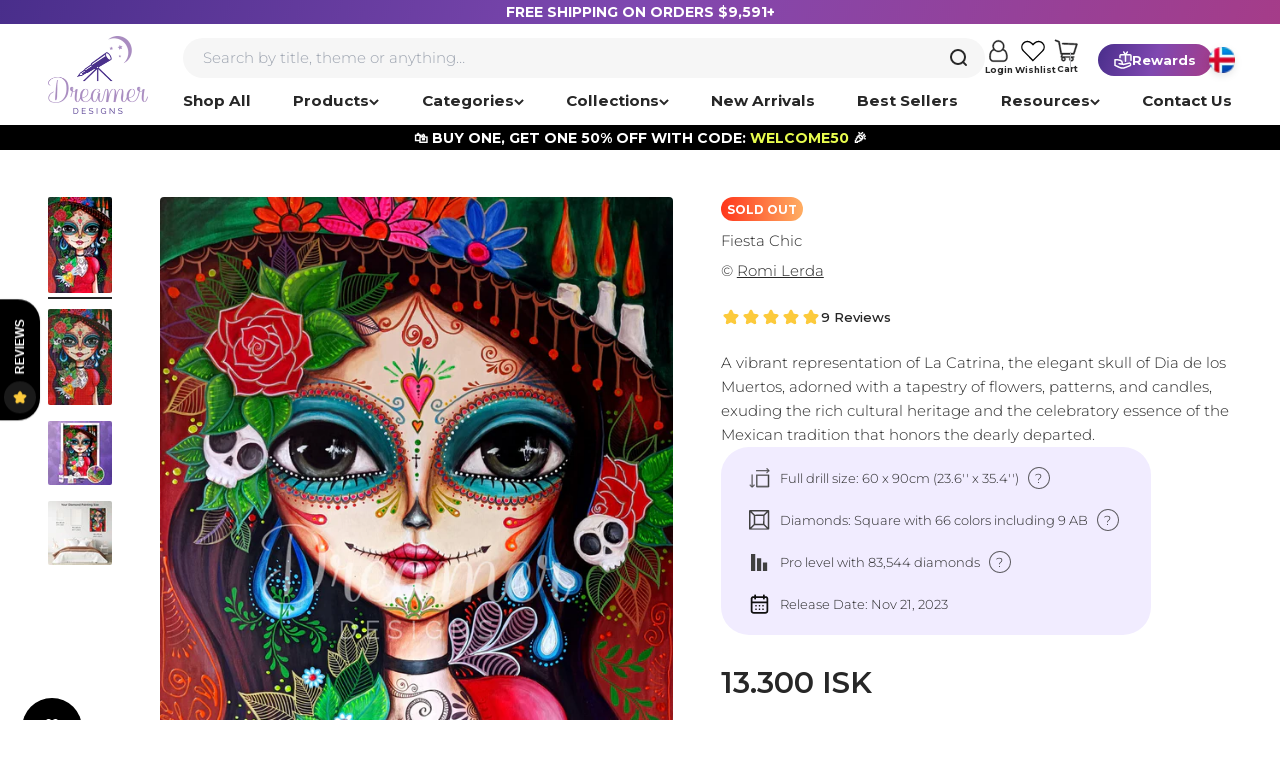

--- FILE ---
content_type: text/html; charset=UTF-8
request_url: https://www.stilyoapps.com/reconvert/reconvert_script_tags.php?shop=shopdreamerdesigns.myshopify.com&store_client_id=YTY4NjE5MDZmYzAwMWJhMmYwOWNlYTU4ZDkwOWU3ZmUuZDEwZDQyZDVhYzY3YjZlMzRmZWQ1ZGY1YzE5ZThlOGQ%3D
body_size: -2
content:
{"result":"success","security_token":"$2y$10$1So9BVBWwtRhqhhZftLDzOiYYYsIyc7UfKX4XhBTlan2YpIsJhdNm"}

--- FILE ---
content_type: text/javascript; charset=utf-8
request_url: https://dreamerdesigns.com/en-is/products/fiesta-chic.js
body_size: 827
content:
{"id":7002168688706,"title":"Fiesta Chic","handle":"fiesta-chic","description":"\u003cdiv class=\"iconLeft_textRight\"\u003e\n\u003cimg src=\"https:\/\/cdn.shopify.com\/s\/files\/1\/0061\/0687\/3922\/files\/p_icon_ribbon.svg?v=1602110699\"\u003e \u003cspan\u003e© Exclusively licensed art by: \u003ca class=\"authorLink\" href=\"https:\/\/dreamerdesigns.com\/collections\/romi-lerda\"\u003eRomi Lerda\u003c\/a\u003e \u003c\/span\u003e\n\u003c\/div\u003e\n\u003cdiv class=\"iconLeft_textRight\"\u003e\n\u003cimg src=\"https:\/\/cdn.shopify.com\/s\/files\/1\/0061\/0687\/3922\/files\/p_icon_full_drill.svg?v=1602110699\"\u003e\n\u003cdiv class=\"drill_question_mark\"\u003e?\u003c\/div\u003e\n\u003cspan\u003eFull drill size: 60 x 90cm (23.6'' x 35.4'')\u003c\/span\u003e\n\u003c\/div\u003e\n\u003cdiv class=\"iconLeft_textRight\"\u003e\n\u003cimg src=\"https:\/\/cdn.shopify.com\/s\/files\/1\/0061\/0687\/3922\/files\/p_icon_square_d.svg?v=1602110699\"\u003e\n\u003cdiv class=\"diamonds_question_mark\"\u003e?\u003c\/div\u003e\n\u003cspan\u003eDiamonds: Square with 66 colors including 9 AB\u003c\/span\u003e\n\u003c\/div\u003e","published_at":"2023-11-21T16:00:36-08:00","created_at":"2023-11-06T11:14:14-08:00","vendor":"Dreamer Designs","type":"","tags":["\u0026Romi Lerda","60 x 90cm (23.6'' x 35.4'')","Day of the Dead","mexico","pro","RatingC","red","skulls","square"],"price":1330000,"price_min":1330000,"price_max":1330000,"available":false,"price_varies":false,"compare_at_price":null,"compare_at_price_min":0,"compare_at_price_max":0,"compare_at_price_varies":false,"variants":[{"id":40547908845634,"title":"Default Title","option1":"Default Title","option2":null,"option3":null,"sku":"DD-684V5","requires_shipping":true,"taxable":true,"featured_image":null,"available":false,"name":"Fiesta Chic","public_title":null,"options":["Default Title"],"price":1330000,"weight":1361,"compare_at_price":null,"inventory_management":"shopify","barcode":"0758176673602","quantity_rule":{"min":1,"max":null,"increment":1},"quantity_price_breaks":[],"requires_selling_plan":false,"selling_plan_allocations":[]}],"images":["\/\/cdn.shopify.com\/s\/files\/1\/0061\/0687\/3922\/files\/Romi-_2---60-x-90cm---SQUARE.jpg?v=1762467865","\/\/cdn.shopify.com\/s\/files\/1\/0061\/0687\/3922\/files\/A731-Fiesta-Chic---60-x-90cm.jpg?v=1700083269","\/\/cdn.shopify.com\/s\/files\/1\/0061\/0687\/3922\/files\/Fiesta-Chic.jpg?v=1700808154","\/\/cdn.shopify.com\/s\/files\/1\/0061\/0687\/3922\/files\/Fiesta-Chic-Bedroom.jpg?v=1700808158"],"featured_image":"\/\/cdn.shopify.com\/s\/files\/1\/0061\/0687\/3922\/files\/Romi-_2---60-x-90cm---SQUARE.jpg?v=1762467865","options":[{"name":"Title","position":1,"values":["Default Title"]}],"url":"\/en-is\/products\/fiesta-chic","media":[{"alt":null,"id":23230989992002,"position":1,"preview_image":{"aspect_ratio":0.666,"height":1700,"width":1133,"src":"https:\/\/cdn.shopify.com\/s\/files\/1\/0061\/0687\/3922\/files\/Romi-_2---60-x-90cm---SQUARE.jpg?v=1762467865"},"aspect_ratio":0.666,"height":1700,"media_type":"image","src":"https:\/\/cdn.shopify.com\/s\/files\/1\/0061\/0687\/3922\/files\/Romi-_2---60-x-90cm---SQUARE.jpg?v=1762467865","width":1133},{"alt":null,"id":23261082746946,"position":2,"preview_image":{"aspect_ratio":0.667,"height":3540,"width":2360,"src":"https:\/\/cdn.shopify.com\/s\/files\/1\/0061\/0687\/3922\/files\/A731-Fiesta-Chic---60-x-90cm.jpg?v=1700083269"},"aspect_ratio":0.667,"height":3540,"media_type":"image","src":"https:\/\/cdn.shopify.com\/s\/files\/1\/0061\/0687\/3922\/files\/A731-Fiesta-Chic---60-x-90cm.jpg?v=1700083269","width":2360},{"alt":null,"id":23284041023554,"position":3,"preview_image":{"aspect_ratio":1.0,"height":2000,"width":2000,"src":"https:\/\/cdn.shopify.com\/s\/files\/1\/0061\/0687\/3922\/files\/Fiesta-Chic.jpg?v=1700808154"},"aspect_ratio":1.0,"height":2000,"media_type":"image","src":"https:\/\/cdn.shopify.com\/s\/files\/1\/0061\/0687\/3922\/files\/Fiesta-Chic.jpg?v=1700808154","width":2000},{"alt":null,"id":23284041154626,"position":4,"preview_image":{"aspect_ratio":1.0,"height":2000,"width":2000,"src":"https:\/\/cdn.shopify.com\/s\/files\/1\/0061\/0687\/3922\/files\/Fiesta-Chic-Bedroom.jpg?v=1700808158"},"aspect_ratio":1.0,"height":2000,"media_type":"image","src":"https:\/\/cdn.shopify.com\/s\/files\/1\/0061\/0687\/3922\/files\/Fiesta-Chic-Bedroom.jpg?v=1700808158","width":2000}],"requires_selling_plan":false,"selling_plan_groups":[]}

--- FILE ---
content_type: text/javascript
request_url: https://static.growave.io/growave-build/WishlistsSdk.78041c35.js
body_size: 982
content:
"use strict";(gwWebpackGlobal.webpackChunkstorefront_spa=gwWebpackGlobal.webpackChunkstorefront_spa||[]).push([[9231],{23977:(s,t,e)=>{e.r(t),e.d(t,{default:()=>R});var i=e(23702),S=e(78908);const r=class{constructor(){this.WISHLIST_ITEM_CREATED=S.m.WISHLIST_ITEM_CREATED,this.WISHLIST_ITEM_DELETED=S.m.WISHLIST_ITEM_DELETED,this.WISHLIST_ITEM_ADDED_TO_CART=S.m.WISHLIST_ITEM_ADDED_TO_CART}};var o=e(48780),E=e(17504),I=e(23264);const c=class{constructor(s){this.methodName=S.p.CLOSE_WISHLISTS_DRAWER,this.onSuccess=s}};const n=class{constructor(s,t,e,i,r){this.methodName=S.p.CREATE_WISHLIST_ITEM,this.productId=s,this.variantId=t,this.wishlistId=e,this.onSuccess=i,this.onError=r}};const h=class{constructor(s,t,e){this.methodName=S.p.CREATE_WISHLIST,this.title=s,this.onSuccess=t,this.onError=e}};const T=class{constructor(s,t,e,i,r){this.methodName=S.p.DELETE_WISHLIST_ITEM,this.productId=s,this.variantId=i,this.wishlistId=r,this.onSuccess=t,this.onError=e}};const _=class{constructor(s,t,e){this.wishlistId=s,this.onSuccess=t,this.onError=e,this.methodName=S.p.GET_WISHLIST_ITEMS,this.wishlistId=s,this.onSuccess=t,this.onError=e}};const l=class{constructor(s,t){this.onSuccess=s,this.onError=t,this.methodName=S.p.GET_WISHLISTS,this.onSuccess=s,this.onError=t}};const a=class{constructor(s,t){this.onSuccess=s,this.onError=t,this.methodName=S.p.GET_WISHLISTS_SHARED_STATE_KIT,this.onSuccess=s,this.onError=t}};const u=class{constructor(s){this.methodName=S.p.OPEN_WISHLISTS_DRAWER,this.onSuccess=s}};const W=class{constructor(s){this._collector=s}openWishlistsDrawer(){return(0,E.N2)(new Promise(((s,t)=>{(0,E.i$)(S.p.OPEN_WISHLISTS_DRAWER,t),this._collector.notifySubscribers(new u((()=>s({status:o.Fv.SUCCESS}))))})))}closeWishlistsDrawer(){return(0,E.N2)(new Promise(((s,t)=>{(0,E.i$)(S.p.CLOSE_WISHLISTS_DRAWER,t),this._collector.notifySubscribers(new c((()=>s({status:o.Fv.SUCCESS}))))})))}createWishlist(s){return(0,E.N2)(new Promise(((t,e)=>{(0,E.i5)(S.p.CREATE_WISHLIST,1,arguments.length,e),(0,E.i$)(S.p.CREATE_WISHLIST,e),this._collector.notifySubscribers(new h(s,(s=>{t({result:s,status:o.Fv.SUCCESS})}),(()=>e(new I.A(o.OQ.GENERAL_ERROR)))))})))}createWishlistItem(s,t,e){return(0,E.N2)(new Promise(((i,r)=>{(0,E.i5)(S.p.CREATE_WISHLIST_ITEM,1,arguments.length,r),(0,E.i$)(S.p.CREATE_WISHLIST_ITEM,r),this._collector.notifySubscribers(new n(s,t,e||null,(()=>i({status:o.Fv.SUCCESS})),(()=>r(new I.A(o.OQ.GENERAL_ERROR)))))})))}deleteWishlistItem(s,t,e){return(0,E.N2)(new Promise(((i,r)=>{(0,E.i5)(S.p.DELETE_WISHLIST_ITEM,1,arguments.length,r),(0,E.i$)(S.p.DELETE_WISHLIST_ITEM,r),this._collector.notifySubscribers(new T(s,(()=>i({status:o.Fv.SUCCESS})),(()=>r(new I.A(o.OQ.GENERAL_ERROR))),t,e))})))}getWishlists(){return(0,E.N2)(new Promise(((s,t)=>{(0,E.i$)(S.p.GET_WISHLISTS,t),this._collector.notifySubscribers(new l((t=>{s({result:t,status:o.Fv.SUCCESS})}),(()=>t(new I.A(o.OQ.GENERAL_ERROR)))))})))}getWishlistItems(s){return(0,E.N2)(new Promise(((t,e)=>{(0,E.i$)(S.p.GET_WISHLIST_ITEMS,e),this._collector.notifySubscribers(new _(s||null,(s=>{t({result:s,status:o.Fv.SUCCESS})}),(()=>e(new I.A(o.OQ.GENERAL_ERROR)))))})))}getWishlistsStateKit(){return this.getWishlistsSharedStateKit()}getWishlistsSharedStateKit(){return(0,E.N2)(new Promise(((s,t)=>{(0,E.i$)(S.p.GET_WISHLISTS_SHARED_STATE_KIT,t),this._collector.notifySubscribers(new a((t=>{s({result:t,status:o.Fv.SUCCESS})}),(()=>t(new I.A(o.OQ.GENERAL_ERROR)))))})))}};const R=class{constructor(s){this._collector=s,this.hooks=i.a,this.events=new r,this.methods=new W(this._collector)}register(s){s.wishlists=this}}},78908:(s,t,e)=>{var i,S;e.d(t,{m:()=>i,p:()=>S}),function(s){s.WISHLIST_ITEM_CREATED="wishlistItemCreated",s.WISHLIST_ITEM_DELETED="wishlistItemDeleted",s.WISHLIST_ITEM_ADDED_TO_CART="wishlistItemAddedToCart"}(i||(i={})),function(s){s.OPEN_WISHLISTS_DRAWER="openWishlistsDrawer",s.CLOSE_WISHLISTS_DRAWER="closeWishlistsDrawer",s.CREATE_WISHLIST="createWishlist",s.CREATE_WISHLIST_ITEM="createWishlistItem",s.DELETE_WISHLIST_ITEM="deleteWishlistItem",s.GET_WISHLISTS="getWishlists",s.GET_WISHLIST_ITEMS="getWishlistItems",s.GET_WISHLISTS_SHARED_STATE_KIT="getWishlistsSharedStateKit"}(S||(S={}))},23702:(s,t,e)=>{e.d(t,{a:()=>i});const i={ADD_ITEM:{name:"wishlist.addItem",defaultHandler:s=>Promise.resolve({productId:s.productId,variantId:s.variantId,wishlistId:s.wishlistId})}}}}]);
//# sourceMappingURL=WishlistsSdk.78041c35.js.map

--- FILE ---
content_type: text/javascript
request_url: https://dashboard.wheelio-app.com/api/wheelioapp/getsettings?jsonp=WheelioAppJSONPCallback29&s=shopdreamerdesigns.myshopify.com&d=shopdreamerdesigns.myshopify.com&cu=https%3A%2F%2Fdreamerdesigns.com%2Fen-is%2Fproducts%2Ffiesta-chic&uid=29
body_size: 380
content:
window['WheelioAppJSONPCallback29']({"success":false,"errorMessage":"No active campaigns!"})

--- FILE ---
content_type: application/javascript; charset=utf-8
request_url: https://searchanise-ef84.kxcdn.com/preload_data.9U8Z4b4i1v.js
body_size: 12255
content:
window.Searchanise.preloadedSuggestions=['kurtis rykovich','diamond painting','hannah lynn','alan giana','abraham hunter','round diamond kits','alissa kari','ann marie bone','square drill','regan kubecek','romi lerda','over the rainbow','sheena pike','diamond art','round drill','small kits','mystery kit','dominic davison','mystery box','ships from usa','overseas collection','round diamonds','tricia reilly-matthews','jane maday','a new day','robert finale','nicky boehme','mini kits','round kits','dream landscape','round drills','diamond christmas','ships from overseas','square diamonds','twisted blossom','large kits','flowers diamond painting','rainbow dragon','archived kits','black cat','sandra trubin','square drills','mystery kits','ciro marchetti','ab drill kits','she shed','halloween all','restock designs','susan rios','cat diamond painting','crystal drills','christmas tree','mikey bergman','white christmas','square diamond kits','out of stock','scary hall','light house','simona candini','round drill kits','stained glass','nature & landscape','diamond kits','ivan valachovic','tree of life','in stock','marie bone','low stock','alice in wonderland','on sale','diamond painting kits','discontinued kits','overseas kits','romantz art','square diamond','new kits','halloween kits','free kit','sunday morning in spring','flowers and floral','large diamond painting','spring dream','new arrivals','small size','mystery boxes','beginner kits','ann marie','las vegas','round diamond','mad props','guido borelli','ab drills','butterfly orchid fantasy','dean russo','custom diamond kits','sea turtle','dreamer designs','hannah lynn kits','back in stock','diamond painting animals','ab drill','day of the','butterfly orchid','small canvas','hanna lynn','black art','ho ho ho','over seas','in the','black girl','square drill kits','happy christmas','drill pen','christmas house','michael david ward','jody bergsma','large size','pink owl','us collection','ship from usa','christmas cards','the palace','van gogh','smaller kits','ships from us','large square','crystal drill','all kits','nature and landscape','cat kits','the christmas house','ab diamonds','come on in','rainbow castle','kurtis ry','moon lily','out of this world','barbara felisky','with flowers','jaimes reyes','humming bird','gift card','floral fantasy','trial kits','bridget voth','liberty\'s light','julie filipenko','day dreamer','new diamond painting kits','glow in the','diamond painting dogs','silent night','ab kits','intermediate kits','full drill','christmas kits','tricia reilly matthews','butterfly orchid fantasy over','sarah richter','ai tool','diamond painting kit','clearance or sale','diamond art kits','wizard of','starry night','glow drills','valentines day','horse diamond kits','david galchutt','folk art','40 x 50cm','lake house','yin yang','autumn oasis','white tiger','square diamond art','glow the','crazy cat lady','over the rainbow square drill 30 x 30cm 11.8 x 11.8','bigelow illustrations','mini kit','mountain view','large canvas','cozy christmas','cherry blossom','restock kits','new day','beauty and the','free diamond painting kit','diamond painting round','coffee at the cabin','koi fish','my order','square diamond painting','christmas eve','small diamond painting','coral reef','autumn sun','dream catcher','sold out','pre order','macneil studio','lakeside paradise','patio with baskets','out of stock restocking','teddy bear','aimee stewart','spirit of the rainbow','all beach','birds and blooms','greeting cards','diamond canvas kit','the autumn farm','tanya bond','all small kits','autumn village','round diamond painting kits','getting ready for christmas','orange crush','tea for two','moon and star','glow drill','neon capital vegas','restocking soon','fall diamond art kit','flowers in a','sea animals','american flag','waterside tea','mystery monday','diamond painting round diamonds','new or','cathy horvath buchanan','the twins','summer night','dream home','angel wings','winter landscape','custom order','cottage on the water','custom kits','a church for all seasons','morning view','in the dark','with crystal','cosmic tree of life','japan garden','patio with flowers','firebird panorama','spring collection','david maclean','round diamond painting','mystical king','square full drill','gift cards','la la','fairy and unicorn','dragon fly','drill along','40 x 40cm','ship from us','michael humphries','dreams do come true','large diamond art','red riding','large diamond','diamond painting pen','ice cream','dan craig','kurtis r','hannah lyn','small designs','a love','art by kurtis rykovich','square kits','spring is here','free diamond painting','tarot town','garden path','regan k','radiant rainbow','beach days','victoria christmas village','snow queen','woodland panorama','haunted house','its in the detail','drill pens','from usa','new friends','ocean spirit','native american','fantasy animals','golden retriever','spring stream','purple tulips','strawberry shortcake','mystery boxes 4 kits','dream big','sunset serenity','rainbow brite','release papers','tricia reilly','flowers and birds','have i gone mad','beginner diamond kit','dreamer dust','lucie bilodeau','large square drill','kittens or cats','full square','pro kit','nicky b','the macneil studio','owl diamond painting','claira jo','fantasy collection','halloween night','special drill','land scape','zodiac signs','super nova','floral nectar','diamond paint','ocean chill','overseas kit','diamond accessories tools & supplies','snow leopard','christmas joy','forgotten memories','diamond straightener tool','us kits','humming birds','sunflower dreaming','diamond painting christmas','big cats','farm animals','decking the halls','dreams of elysium','happy hour','coral reef island','small round','diamond painting of','over seas kits','tabz jones','5 diamond painting','harvest moon','castle of dreams','scenic steamer','medium sizes','diamond art kit','special diamonds','full round drill','small town usa','christmas santa','black and','ye old stitching room','small kit','tree of','new designs','it\'s in the detail','a spooky night','san francisco','ali corti','ab diamond','tree house','round diamond art','the colors of life','end of the rainbow','zen garden','medium size','wax caddies','peacock diamond painting','ann bone','golden sun','full square drill','kim’s garden','large round','sun and moon','landscape round','liberty light','under the sea','the winter','before christmas','all dogs to','alpine bliss','colorful garden','back to school','snowman with gold and silver presents','best sellers','day of the dead','geno peoples','by the','snow white','size 60 x 60','spring bridge','small diamond art','ekaterina kovtun','cosmic spiral','deer and diamond painting','summertime mill','daisy meadow','kids kits','gingerbread house','to town','round kit','free kits','autumn roses','new version','its party time','shadow alice','mermaid diamond painting','true love','the last','jewel of the sea','rainbow roots','under the rainbow','summer escape','village under the moon','meadow fairy','overstock collection','books library','diamond painting pens','orchid forest glow','rabbit in red','pine forest cabin','alice in','rainbow wings','victorian days','adopt us','halloween cat','sun flowers','summer bouquet','peace sign','carolyn steele','paris memories','aegean sea','beautiful blossoms','crafty bliss','manor on the water','fall fairy','into the deep of me','dolphin bay','sunday morning','christmas diamond art','release paper','cover minder','elephant diamond painting','regan kub','dreamer design kits','big size','katerina tinta','the good life','love good','polar bear','puppy love','abstract designs','in bloom','gamer girl','princess strawberry','sea life','friday night','custom diamond painting','mini diamond painting','trip to the toy shop','pumpkin porch','spring bunny','pumpkin time','morning rush','stain glass','black and white','quilt designs','fine soft day','pumpkin patch farm','extra large','loneliest night','rainbow bridge','wine on the window','june garden','rustic fence','discontinued kits in stock','square diamond painting kits','moonlight over lombard','breeze off of the ocean','blossom falls','christmas cottage','winter angel','life the','tree of seasons','ab diamond painting','clearance kits','christmas village','tool kit','libertys light','birds and','church in snow','red and','suzy snowflake','at freddy','john clark','christmas cat','welcome the light','girl with','lucky koi','mary poppins','arctic glow','small square','country cottage','rockin spring','cinderella castle','i have found the one','winter fence','turtle magic','lakeside cottage','spooky sunset','christmas diamond painting','large diamond painting kits','by artist','art deco','guardian of the realm','out of','starlit stove','cosy christmas','spring beauty','blue lagoon','the rose room','dahlia dance','garden wolf','large square kits','stop and smell the roses','free trial','all designs','cozy kitten','dreamer design','its all in the detail','make a wish','diamond paintings','halloween gnome','the sweet','black friday','late summer','the sight','licensing artists','it’s party time','ships from','small size kits','square diamond intermediate kits','canvas kit','guiding lights','coming soon','moon raven','mystic bear','30 by 30 cm','animal diamond painting','kurtis rykovich round','round diamonds kits','victorian evening','above the coast','colors of life','bogo 60% off','forbidden wonders','blue door','small town','mini canvas','magic sidekick','gazebo by the sea','black cats','christmas round','dragon and fairy swing','dragon and','rhapsody in blue','star birth','flowers and','city of swords','landscape and nature','square drill designs','ray heere','richard burns','kits garden','hot air balloon','autumn farm','the red pill','fat cat','cat in','romantic madness','ships from overseas collection','luke winter','oversea collection','pre orders','owl diamond art','nordic christmas village','one love','a bridge to cross','wild world','small diamond','a different view','woodland church','santa claus','over seas collection','love song','early snowfall','40 x 60cm','the jaguar','new arrival','pro level','usa kits','to grandmas house','fox and flowers','b & b','blossom fairy','mountain stream','led rechargeable pen','golden castle','victorian mansion grounds','endless days','smaller designs','eiffel tower','my diamond','penguin trio','regan ku','london bridge','ex large','vision of the past','serenity cottage','fun day ahead','christmas eve neighborhood','frame kits','christmas gnome','diamond drills','diamond tool kit','glow in the dark','magic dragon','summer celebration','smell the roses','by the sea','halloween house','massive sale','rainbow dreamer','valentine\'s day','ye old christmas shoppe','sunday morning in the spring','ships from the us','the guiding light','bird house','twilight flight','lion and','night sky','round drill designs','mystic garden','summer lake landscape','lotus lake','best friends','forest friends','euphoric spectrum','drill along 2023','autumn wolf family','kurtis rykovic','free painting','sun flower','cats in christmas hats','trial kit','tulip season','pristine nativity','my diamonds','the magic dragon','black people','diamond painting ab','lady in black','my sisters closet','pirate ship','beach sunset','us ship','marie ann bone','reindeer lights','rhapsody in rose','kitty love','mother earth','by the falls','mushroom house','flowering window','60 x 80cm','wild flowers','cosmic muse','of the rings','sleeping beauty','to use','horse valley farm','all eve','santa has arrived','playing with fire','joyful chapel','dr who','mystical and fantasy','red truck','in a','large square drill kits','fourth of','purple passion','patio for two','fairy of the forest','holiday christmas','still life with wines','le scale tra le case','christmas rabbit','vanessa locks','cheshire cat','hanna lyn','coastal living','lotus flower','diamond power pack','gingerbread lighthouse','full rou d drill','to ship from usa','cottage bat','christmas cabin','you got this','candy store','the visitor','never leave home','sunflower diamond painting','bays landing','diamond pen','all christmas kits','trees diamond painting','lord of the','romance art','tropical dreams','witch is mummy','halloween cupcake','neon love','tricia matthews','cover minders','lily lagoon','witch broom shop','waiting for santa','happy birthday','diamond art painting kits','french bulldog','remember when','christmas diamond','discount code','sunflowers barbara','backyard retreat','spread your wings','pastel dreams','pumpkin patch','usa kits only','christmas gnome and friends','diamond painting wax','re stock','tulips galore','symphony dreamer','frost bunny','covered bridge','rainbow rebel','ab drills kits','magic in the moonlight','ai art','sweet snowman','country reflections','poetic light','autumn hill','extra large diamond painting','romantzart art','summer breeze','forest fairy','landscape large','moo magic','snow man','ruth sanderson','the kiss','smaller canvas','ace of alice','patriotic designs','october skies','special drills','gnomes collection','evening in vegas','crystal diamond painting','full drill square','cat lady','180 x 60cm','fairy dust','intermediate designs','birds and flowers','red rose manor','paint with passion','spring at the cabin','new generation','wolf monarch','wilderness haven','cool cat','ye old','diamond round','new skyline','fire and ice','animals animals','full crystal','serene emperor','halloween haunted house','on beach','christmas toys','hot rod','rose room','unicorn family','haunted moon','orange cat','christmas village glow','bird house garden','old winter cottage','the apprentice','welcome path','unicorn forest','aurora sunflower','timeless traditions','diamond trays','beginner kit','lighthouse overlook','mystic moonrise','autumn snow cardinal','led pen','autumn dreams','summer dreaming','glittering pink tree','lion king','the hum of summer','overseas collection sale','summer lake','coastal skies','please stop here','the garden','autumn treasures','little tricksters','hollywood street','teddy bears','festive lantern','tawny owl','diamond art on canvas','dreamer dust drill','diamond storage','kits for','pumpkins for sale','cooking in paradise','sweetie bunny','spring blooms on the lake','ship from overseas','landscape square drill','red pill','wild animals','lakeside retreat','let them eat cake','valentine bridge','cozy christmas evening','cat diamond art','sugar and spice','miss macaroon','nature haven','sweet surrender','discontinued kurtis rykovich','ships overseas','beginner diamond','full drill size 40 x 50cm 15.7 x 19.7','us products','christmas mailbox','celebrating christmas','craft room','new city','earth babies','diamond painting large size','ab square','dream house','the day','dreamer dust drills','round kits in stock','nature landscape','coastal serenity','the doctor is in','30 x 40cm','heading home','christmas train','morning walk','autumn well wishes','jack and','with the','come little children','candy skull','in snow','window of the world','happy holidays','breeze off the ocean','northern lights','rainbow forest fairy','black diamond','jess stempel','flower garden','rainbow girl','forest animals','shawna stewart','queen of hearts','of flowers','riverside mushroom cottage','diamond painting cat','haunted farmyard','our madness','cabin comfort','mountain keep castle','diamond art signs','cities and skylines','medium diamond painting','round drill christmas','kurtis round','clouded tree','mystic raven','wolf family','under the','pastel visions','ab kit','orca fun','midnight call','lady luck','butterfly fantasy','como sunset','graveyard hill','the crimson village','stormy weather','cat with','dust drills','diamond accessories','ships from.usa','small animal','signs of spring','wings of wonder','santa and','in paradise','flower vase','square ab','city of wands','cross kits','the grand','an drills','visions of the past','tis the season','autumn beauty','pink mushroom cottage','christmas card','mixed bouquet','book of dreams','snowman and birds','sun moon','bunny rabbit','round diamond kit','over the rainbow trial','when september ends','large kit','lighthouse haven','brian winget','halloween round','jeff hoff','adrian chesterman','the rabbit','lunar dreams','the studio','diamond painting in','ab pen','and animals','ships i usa','round painting','size canvas','diamond canvas','train to tokyo','halloween night in the pumpkins','christmas interior','aurora roses','close your eyes','painting from usa','rainbow flower path','diamond pens','halloween haven','the p','mushroom cottage','liberty’s light','lakeside view','tiger blossom','clouded yin yang','rosy retreat','tree of wisdom','bea r s','little girl','enchanted cave','chesapeake bay','all the painting','unicorn keeper','storage containers','stitch diamond painting','in stock only','flower diamond painting','diamond painting with','christmas dogs','over the','size christmas','smooth sailing','we\'re alright','round drill painting','spooky night','coffee donuts','blue flowers','lighting the way','clockwork owl','diamond with','mystic church','sweet dreams candy store','twilight guardian','best gifts','hot air balloons','with win','kindred spirit','cobblestone fountain','the old waterway cottage','santa pup','kids designs','easter egg hunt','sea scape','thinking of you','sunrise salute','black lab','christmas magic','country life','crystal diamonds','alan g','fourth friends','sea turtle mosaic','into the deep','diamond painting small','a mother\'s love','low to','bringing home the tree','debbie cook','usa round','blue jay','enchanted teapot cottage','christmas cuties','cat kitten','dream of','and butterfly','mountain village','alpine spring','fairy dream','cabin in the woods','yin and yang','jewels of the lake','golfers paradise','custom diamond','abstract art','ho ho','alissa kari round','canyon express','light houses','alpine serenity','ann mar','medium sizes diamond painting','80 x 60cm','restock soon','starlight wings','radiant rose','colors of','in red','and diamond painting','dreamer shipping protection','blue bird','a magical view to christmas','diamond ab','is collection only','sea horse','floral & flowers designs','rose fairy','purple flowers','time to chill','square with','christmas winter','trees of','x kits','berry sweet','barn babies','the christmas','of animals','mystery kit 3','square drill diamonds','mystery monday collection','groovy getaway','smal kits','boho dreamer','dreamer drill-along','and flowers','old town usa','unicorn waterfall','smaller size','stairway to serenity','diamond painting round drills','in the forest','love garden','and sunflowers diamond painting','welcome sign','st patricks day','and nature','glow the drills','kurtis ryko','koi carp','christmas trees','bringing home the christmas tree','cutest of them all','diamond a','tiki beach sunset','diamond painting winter','dragonfly kiss','game of','all crystal drills','rainbow rose','mystery kit 4','ships from u s a','30 x 30 kits','christmas designs','valentines day kits','lighthouse cottage','diamond art pen','angel cake','wolf shaman','fairy drill','usa collection','rhine wine moment','fairy tale','arctic fox','storage box','wild rainbow flowers','party time','country still life','captain jackitty','distant dreams','yuri khrushch','diamond cards','tropical birds','diamond drill','checking his list','tricia r','red bird','tina lavoie','garden bouquet','my ghost','square drill diamond art','night flight','by size','venice terrace','hibiscus and hummingbird','william vanderdasson','bird diamond art','gothic library','usa design\'s','native american diamond painting kits','mystery box 2','is it','tweet dreams','nicky bo','flowers with','30 pack release papers','over the rainbow square drill','buy one get one','palm trees','feathered duet','the boat house','pink house','le arcate','ciro m','can more','overstock kits','feeling festive','flower designs','tribal heart','english tudor','christmas mountain view','sun moon stars','ships from usa round drills','all round drill kits','double trouble','tree with','christmas round diamond','colorful houses','rechargeable pen','fairytale cottage','color code','winter wonderland chapel','pink christmas','custom diamond art','m and m','twilight fae','trick or treating','sending love','new year','biological key','pirate princess','diamond kit','nature more','time to relax','white lion','spring morning','collective consciousness','tribal rainbow goddess','winter wonderland','the conservatory','60 x 60cm','a day','small budget friendly','teddy bear in wonderland','bogo sale','ocean view sunset','susan rio','diamond the','design canvas canvas','rainbow phoenix','flowers in a vase','stained glass art','a b kits','howie green','glow diamonds','ivan guaderrama','summer mill','large painting','round fantasy','snowman discontinued','mystery kit 2','panda and bubbles','dogs watching santa','blooming backyard','wishing you a rainbow','a imals','the black swan','tooĺ kits','colors of spring','pink tree','the grand illusion','special diamond kits','farmers market','square diamonds with ab','turtle designs','cat halloween','portals of the past','festive fawn','water from world','house of tranquility','waterfall oasis','la fattoria','north pole','dominic davi','spring afternoon','tiger sanctuary','diamond canvas kits','gnome home glow','reclining leopard','vibrant roses','alissa kar','ships from use','holiday drill','welcome to christmas','robert fin','were alright','had de','holidays and celebration','fairy song','little owl','square christmas','world thinker','christmas large','celestial flame','peaceful tie dye','paint the moon','monarch madness','a church','check on my order','christmas nutcracker','season of love','diamond painting accessories','its in the design','festive furries','a spasso per venezia','clearance sale','paint me beautiful','large diamond art kit','dominic design','tre archi','japan spring garden','drill colors','reach towards the stars','bride of frankenstein','cape cod','spooky street','kurt rykovich','dark fantasy','lavender majesty','rainbow dreams','barche a varenna','plants diamond painting','world map','everything\'s roses','ab diamond kits','victorian christmas village','hummingbird diamond painting','animals in','sacred heart','ab diamond art','the vase','pair of white herons','diamond greeting cards','water color','dream diamond painting','angel of','the one','seahorse spectrum','new overseas','diamond painting day dreamer','all products','aurora magnolia','by the lake','garden dahlias','collection from over','over size','crystal canvas','mystery diamond painting','dog diamond painting kits','art by','life is beautiful','new kit','cottage way lane','butterflies and flowers','an drill kits','birdhouse garden','realm of the queen','custom kit','neon vegas','animals diamond','diamond christmas cards','diamond color','skull kits','birthday snowman','cats and','christmas eve dreams','the ocean and all mermaid','dreamy hippo','rafael trujillo','ivan v','each has a','black santa','my brightest dreams','lady and the','little farmer girl','flower girl','mystery halloween','squar drill','alan giana landscape','regal feline','dream train','square drill pen','guiding light','witchy halloween','aurora wings','us ship flowers','ethereal bloom','animal kits','pumpkin pals','pretty in pastel','floral la femme','city view','toadstool cottage','diamond painting square drill','a memorable afternoon','new square kits','birds on a','white tree','balcony overlooking vineyards','in diamond painting','diamond painting square','violet lives here','upon the night','cottage cove','mystical blue rose','winter cabin','ann ma','time for christmas','halloween friends','pop art','moonlight manor','waiting for wonderland','lady bug','ocean view','square drill diamond','fish and jellies','the rainbow','wolves diamond','diamond dot','red rose','diamond painting butterfly','toy shop','braham hunter','christmas in paris','harvest charm','love letter','underwater ballet','mystery painting','romi l','1950 hollywood street','christmas diamond art kits','starlit muse','table for two','crystal diamond','card kits','rainbow flower','church for all seasons','sweet dreams','40cm x 50','christmas cats','all hallow\'s eve','christmas is coming','new canvas','nordic christmas','star was','bounty of beauty','provence blue door','cat christmas','autumn waters','mother and','1950s hollywood','romi ler','blonde cleopatra','5 d dreamer kits','christmas parade','panda magic','all round kits','moonlight stroll','a moment in time','psychedelic lion','marilyn monroe','new version kits','gothic building','mandala diamond painting','waters of nirvana','sunrise morning','twilight temple','ship in us','black and gold','above and below','blue birds','joyous crossing','scenic train','moonlight magic','rainbow realm','diamond art christmas','autumn bouquet','snow owl','pot puppy','pink mushroom','fantasy animal','spirit of a lion','beyond the sunrise','romi lerd','winter gathering','le le','diamond painting tools','lion kingdom','square drill kit','diamond art of','christmas cindy','cancer zodiac','alek sundoor','winter cottage glow','dolly valentine','harbor haven','forest of','panda paradise','all hallow','cat nd painting','flower in the vase','medium kits','ab diamond painting kit','to the usa','diamond kits in round','dino jungle','all night burgers','lantern festival dragon','gerbera bouquet','only round diamonds','40 x 50 cm','67 colors 1 ab','new overseas kits','under water','national park','you lift me up','of love','il lungolago','fantasy landscape','check on order','peaceful evening','reach the stars','valentine kit','shipping protection','to redeem','lady of the','in love','whiskers halloween','alissa kari square','de a','usa flag','deck the halls','can g','diamond painting cats','jaime reyes','round christmas','kits with square drills','of the forest','captain jack','queen of the raptors','summer in tuscany','whispering waves village','miss muffet','kits with','smaller diamond kits','usa stock','coldest night','freedom tower','diamond painting full square','rounds diamond kits','night of whispering winds','masters collection','cats in','rainbow tulips','flowers for you','michael david','colours of spring','or a','lakeshore opulence','candy corn','over sea','full round','dreamer design pens','were all','alice’s world','santa pup pickup','winter christmas','red flowers','christmas cupcake','dog diamond','the mad','susan mckivergan','rainbow enchantress','sunset sail','coloring afternoon','small square diamond painting','artist room','sweet bunny','christmas dog','storage for diamonds','rainbow falls','sweet koala','sun set','star light','barnstormer hot rods','bunny basket','diamond painting de','the game is afoot','over seas animal','black woman','black black art art','shamrock elf','cute animals','large landscape','santas helper','90 x 60cm','autumn farmhouse','caribbean cottage','santa clause','quiet snow','ships from over seas','palm tree','round floral','breath of dawn','scary halloween','moody beauty','confetti the cat','breaking the spell','pretty rose princess','the dr is in','day of','oversea kits','witchy whiskers','dreamer landscape','bird sanctuary','flowers floral','diamond painting canvas','halloween gnome and cat','drill diamond painting','to diamond','or cats','small painting','lion of','jack skeleton','water lilies','round diamond kits christmas','us only','spring fields','square with ab drills','full ab drill','fantasy full drill','sunflowers and','tie dye','mystical fantasy','happiness ice cream shop','along the','art kits','bike sunset','5 x 7 kits','dragon fairy','libra zodiac','kits overseas','lily flower','in the detail','dd kit','diamond tool','easter cupcake','the bride','pink cloud cottage','bridge to cross','wax pen','tutti frutti','blueberry lunch','nicky boe','full moon','pink flowers','the virgo','warmth of autumn','dog toy','rainbow ranger','creating yourself','nd floral','crazy cat','60cm x','luella halloween','out of stock products','moon and stars','canvas kits','orchid forest','sisters closet','boy and','flowers round','queen of the dead','40 x 50 designs','diamond painting animal','red sea','the flash','kits in the usa','dog and girl','buy 2 get 2 free','round ab','ready to ship from usa','do i use','sunset unicorn','christmas church','happy hippiewagon','all small canvas','may an','mad prop','i love you','ab drill dreamer','glamour girl','all round drills','sisters & sisters','guitar man','with love','diamond painting a','a new','x large','spring owlets','kits with round drill','a joyful night ride','christmas square drill','diamond are','three winter friends','easter bunny','stained glass flowers','tropical flowers','bathroom designs','larger kits','diamond painting oasis','black dog','midnight whiskers','tree has a','kurtis rykov','pro kits','pro level designs','diamond painting round drill','be true to you','cat diamond','happy halloween','zodiac aries','wonderland potion','still life','meet me at the diner','black girls','patriotic christmas','4 of diamond','it\'s party time','flower diamond','children designs','square large','cape cod landscape','dog kits','everythings roses','flowers in diamond art','christmas wish','diamond painting rabbit','old woman','castle and flowers','rechargeable led pen','christmas d','lady moth','cozy cabin','painting with passion','in flowers','beginner square','blank canvas','crimson village','of life','golfer\'s paradise','north pole workshop','dreamer shipping','books and plants','hot rods','bear salmon fishing','starshine snowman','dolphin diamond painting','of the sea','and all','the little','diamond painting birds','drill a long','seaside serenity','all round','celestial bloom','ch r istmas','tricia re','halloween cats','christmas morning','i a','christmas nativity','crystal art','christmas square','forest family','all ice','blue rose','headlights on the lake','a spot for christmas','of with','sunrise lighthouse','round usa','shining grace','le scale','christmas deer','the road less traveled','free mystery kit','ghostly manor','independence day','sweet candy','rainbow en','diamond art painting','square landscape','farm house','insane in the membrane','ai custom','smaller diamond painting','diamond painting nature','bogo kits','sewing room','large square drills diamond painting','dreamer wear','horses diamond painting','christmas o','square with flowers','artifey round','christmas room','always together in spirit','birds square','organizer for diamonds','diamond painting flowers','diamond roller','hello angel','christmas usa','candy shop','pen tips','morning view positano','kurtis ryk','enchanted realm','abstract design','square nature diamond painting','christmas shop','victorian mansion','square dril','my brightest dream','kurtis rykovich round diamonds','coffee cups','elephant designs','with and','roma lerda','new version kit','guardians of the forest','alice wonderland','painting diamond','owls 5 diamond','living room','world of','coming up roses','halloween night in pumpkins','sweetheart gnomes','round canvas','diamond arr','kids diamond painting','sweet candy apple','shaggy sweetness','animal designs','autumn’s gift','large full round','english garden with trellis','rose diamond painting','the special gift','60 by 60 cm','designs that are 15 x 15','o overseas','square drill red','medium diamond art','mini design kits','create my own','over seas canvas','ships from usa round','ships fro china','ships to the usa','bubble squad','timeless glow','round diamond kits with','colorful clouds','rainbow fairy','new square drills','winter cottage','cherry tree','beauty and','gardens of varenna','dockside quilts','spring garden','new friend','merry christmas','100 x 60cm','20 x 30 kits','fine art','rou nd','ranch drinks','dressed to kill','private collection','square drill painting','to the toy shop','winter house','small round drill','moon and sun','nature and animals and wolves','toadstool tales','a peaceful celebration','a diamond art','the bridge','beginner friendly','cat on','dog diamond painting','flowers in','round overseas','sale diamond','floral la','days of','new med','budget friendly diamond','happy hummers','the artist','forever wonderland','rainbow tree','track order','floral kits','in the rain','wizards workshop','the prince','hannah l','girl in','santa\'s secret','dreamer designs pen','blue and','black friday kits','dreamer diamond','dominika bzdula','the sea','santa pup surprise','the cabin in the woods','monster house party','golden grizzly','bee happy','ships over seas','castle rainbow','tricia matthew','butterfly and flowers','rainbow stallion','kits in usa','animals trees','size square drills','full dreamer dust','diamond horse','round diamond floral','candle light','girl with wings','nature dream','round ships from usa','cat cat','blue forest','anna lynn','old town charm','kits with ab diamonds','overseas collect','gemstone owl','halloween treats','diamond art pens','holiday treasures','autumn church frame','regan kube','golden dogs','up the','of color','water fall','dreamland dragon','extra drills','magnolia spring','winters song','cherry trees','diamond painting unicorn','blooming bonnet','my orders','church in the snow','40x50 painting','bunny bouquet','holiday hugs','holiday kits','rock island lighthouse','kitten in a mug','santa secret','kitchen diamond painting','pink diamond painting','diamond painting dragon','licensed art','diamond straightener','square diamond painting kit','best seller','goddess of','sunlit serenity','light meets light','yosemite falls','daffodil bouquet','jan patrik krasny','nicky boehm','3 vases amsterdam','santa has','the witch','smaller size kits','cinderella’s castle','cardinal bird','at day','lion soul','diamond painting horse','square ab drills','an round','wolf wilderness','it’s in the detail','beach and summer','holidays painting','dainty daisies','purple owl','christmas blessings','colorful diamond','red flower','bohemian peacock','ice princess','diamonds art','to grandma\'s house','kit mystery','flower froggie','dreams of','radiant sky retreat','mary and lamb','usa kit','winter kits','stit h','lily pad love','ice palace','40 cm by 50 cm','fluffy whiskers','summer diamond art','starlit retreat','autumn scenery','fantasy pop','ab diamond drills','horses diamond','a new day flower kit','diamond painting girl','stitching room','sun and','best friend','tiger trance','the house','cafe de paris','debbi wetzel','big cat','dream weave','in dark','water falls','grand adventure','snow globe','halloween party','christmas home','mother nature','a lo','diamond painting cute','gemstone guardian','diamond square','hum of summer','sydney opera house','sunrise king','diamond painting for','more lerda','cozy christmas fawn','kit up','square drill painting kits','city of','magical madeline','getting ready','hot air','tea cup','fruitful elegance','flamingo diamond','round drill diamond painting kits','grandmas garden','old car','neon capital','forest unicorn','love you','at christmas','60 x 90cm','sandra tr','enchanted watcher','butterfly birthday','ocean underwater','cat and','large christmas','diamond painting drill','village under','living color wolf','alice and wonderland','christmas snowman','on canvas','moonlit reflection','witch broom','cobalt macaw','sagittarius and','halloween kittens','pier dogs','golden christmas','square diamond s','be the bird','landscape with','green dragon','perfect spring day','diamond painting light','pink roses','ship overseas','christmas bird','large paintings','sale round','small canvas designs','overseas design','a christmas story','moonlit mermaid','in the light','halloween of','down the rabbit hole','had elf','fire trick','autumn light','40x40 square kits','kurtis rykovich all art','to be discontinued','round kit ships from overseas','frames to buy','lake cabin mountain','flowers new','ship us','christmas at the cabin'];

--- FILE ---
content_type: image/svg+xml
request_url: https://cdn.shopify.com/s/files/1/0061/0687/3922/files/p_icon_ribbon.svg?v=1602110699
body_size: -512
content:
<svg width="20" height="30" viewBox="0 0 20 30" fill="none" xmlns="http://www.w3.org/2000/svg">
<path d="M10.0808 0C4.93263 0 0.757324 4.13513 0.757324 9.24324C0.757324 12.4459 2.41934 15.2838 4.93263 16.9459V30L10.1619 24.2027L15.3911 30V16.8243C17.8234 15.1622 19.4043 12.3649 19.4043 9.24324C19.4043 4.13513 15.229 0 10.0808 0ZM13.7697 25.6216L10.1619 21.6081L6.5541 25.6216V17.7973C7.6486 18.2432 8.82417 18.4865 10.0403 18.4865C11.3375 18.4865 12.5941 18.2027 13.7291 17.7162V25.6216H13.7697ZM14.1345 15.2432C12.9589 16.0135 11.5807 16.4595 10.0808 16.4595C8.58095 16.4595 7.20269 16.0135 6.02712 15.2432C4.08135 13.9459 2.78417 11.7568 2.78417 9.24324C2.78417 5.27027 6.06766 2.02703 10.0808 2.02703C14.094 2.02703 17.3775 5.27027 17.3775 9.24324C17.3775 11.7568 16.0803 13.9459 14.1345 15.2432Z" fill="#404040"/>
<path d="M10.0808 4.01367C7.2027 4.01367 4.85156 6.36502 4.85156 9.2434C4.85156 12.1218 7.2027 14.4731 10.0808 14.4731C12.9589 14.4731 15.3101 12.1218 15.3101 9.2434C15.3101 6.36502 12.9589 4.01367 10.0808 4.01367ZM10.0808 12.4461C8.2972 12.4461 6.87841 10.9866 6.87841 9.2434C6.87841 7.45962 8.33774 6.0407 10.0808 6.0407C11.8644 6.0407 13.2832 7.50016 13.2832 9.2434C13.2832 11.0272 11.8644 12.4461 10.0808 12.4461Z" fill="#404040"/>
</svg>


--- FILE ---
content_type: text/javascript; charset=utf-8
request_url: https://dreamerdesigns.com/en-is/cart.js
body_size: -104
content:
{"token":"a3e17f701171abc0b64e0f673bf4f47e","note":null,"attributes":{},"original_total_price":0,"total_price":0,"total_discount":0,"total_weight":0.0,"item_count":0,"items":[],"requires_shipping":false,"currency":"ISK","items_subtotal_price":0,"cart_level_discount_applications":[],"discount_codes":[]}

--- FILE ---
content_type: text/javascript; charset=utf-8
request_url: https://dreamerdesigns.com/en-is/products/fiesta-chic.js
body_size: 1043
content:
{"id":7002168688706,"title":"Fiesta Chic","handle":"fiesta-chic","description":"\u003cdiv class=\"iconLeft_textRight\"\u003e\n\u003cimg src=\"https:\/\/cdn.shopify.com\/s\/files\/1\/0061\/0687\/3922\/files\/p_icon_ribbon.svg?v=1602110699\"\u003e \u003cspan\u003e© Exclusively licensed art by: \u003ca class=\"authorLink\" href=\"https:\/\/dreamerdesigns.com\/collections\/romi-lerda\"\u003eRomi Lerda\u003c\/a\u003e \u003c\/span\u003e\n\u003c\/div\u003e\n\u003cdiv class=\"iconLeft_textRight\"\u003e\n\u003cimg src=\"https:\/\/cdn.shopify.com\/s\/files\/1\/0061\/0687\/3922\/files\/p_icon_full_drill.svg?v=1602110699\"\u003e\n\u003cdiv class=\"drill_question_mark\"\u003e?\u003c\/div\u003e\n\u003cspan\u003eFull drill size: 60 x 90cm (23.6'' x 35.4'')\u003c\/span\u003e\n\u003c\/div\u003e\n\u003cdiv class=\"iconLeft_textRight\"\u003e\n\u003cimg src=\"https:\/\/cdn.shopify.com\/s\/files\/1\/0061\/0687\/3922\/files\/p_icon_square_d.svg?v=1602110699\"\u003e\n\u003cdiv class=\"diamonds_question_mark\"\u003e?\u003c\/div\u003e\n\u003cspan\u003eDiamonds: Square with 66 colors including 9 AB\u003c\/span\u003e\n\u003c\/div\u003e","published_at":"2023-11-21T16:00:36-08:00","created_at":"2023-11-06T11:14:14-08:00","vendor":"Dreamer Designs","type":"","tags":["\u0026Romi Lerda","60 x 90cm (23.6'' x 35.4'')","Day of the Dead","mexico","pro","RatingC","red","skulls","square"],"price":1330000,"price_min":1330000,"price_max":1330000,"available":false,"price_varies":false,"compare_at_price":null,"compare_at_price_min":0,"compare_at_price_max":0,"compare_at_price_varies":false,"variants":[{"id":40547908845634,"title":"Default Title","option1":"Default Title","option2":null,"option3":null,"sku":"DD-684V5","requires_shipping":true,"taxable":true,"featured_image":null,"available":false,"name":"Fiesta Chic","public_title":null,"options":["Default Title"],"price":1330000,"weight":1361,"compare_at_price":null,"inventory_management":"shopify","barcode":"0758176673602","quantity_rule":{"min":1,"max":null,"increment":1},"quantity_price_breaks":[],"requires_selling_plan":false,"selling_plan_allocations":[]}],"images":["\/\/cdn.shopify.com\/s\/files\/1\/0061\/0687\/3922\/files\/Romi-_2---60-x-90cm---SQUARE.jpg?v=1762467865","\/\/cdn.shopify.com\/s\/files\/1\/0061\/0687\/3922\/files\/A731-Fiesta-Chic---60-x-90cm.jpg?v=1700083269","\/\/cdn.shopify.com\/s\/files\/1\/0061\/0687\/3922\/files\/Fiesta-Chic.jpg?v=1700808154","\/\/cdn.shopify.com\/s\/files\/1\/0061\/0687\/3922\/files\/Fiesta-Chic-Bedroom.jpg?v=1700808158"],"featured_image":"\/\/cdn.shopify.com\/s\/files\/1\/0061\/0687\/3922\/files\/Romi-_2---60-x-90cm---SQUARE.jpg?v=1762467865","options":[{"name":"Title","position":1,"values":["Default Title"]}],"url":"\/en-is\/products\/fiesta-chic","media":[{"alt":null,"id":23230989992002,"position":1,"preview_image":{"aspect_ratio":0.666,"height":1700,"width":1133,"src":"https:\/\/cdn.shopify.com\/s\/files\/1\/0061\/0687\/3922\/files\/Romi-_2---60-x-90cm---SQUARE.jpg?v=1762467865"},"aspect_ratio":0.666,"height":1700,"media_type":"image","src":"https:\/\/cdn.shopify.com\/s\/files\/1\/0061\/0687\/3922\/files\/Romi-_2---60-x-90cm---SQUARE.jpg?v=1762467865","width":1133},{"alt":null,"id":23261082746946,"position":2,"preview_image":{"aspect_ratio":0.667,"height":3540,"width":2360,"src":"https:\/\/cdn.shopify.com\/s\/files\/1\/0061\/0687\/3922\/files\/A731-Fiesta-Chic---60-x-90cm.jpg?v=1700083269"},"aspect_ratio":0.667,"height":3540,"media_type":"image","src":"https:\/\/cdn.shopify.com\/s\/files\/1\/0061\/0687\/3922\/files\/A731-Fiesta-Chic---60-x-90cm.jpg?v=1700083269","width":2360},{"alt":null,"id":23284041023554,"position":3,"preview_image":{"aspect_ratio":1.0,"height":2000,"width":2000,"src":"https:\/\/cdn.shopify.com\/s\/files\/1\/0061\/0687\/3922\/files\/Fiesta-Chic.jpg?v=1700808154"},"aspect_ratio":1.0,"height":2000,"media_type":"image","src":"https:\/\/cdn.shopify.com\/s\/files\/1\/0061\/0687\/3922\/files\/Fiesta-Chic.jpg?v=1700808154","width":2000},{"alt":null,"id":23284041154626,"position":4,"preview_image":{"aspect_ratio":1.0,"height":2000,"width":2000,"src":"https:\/\/cdn.shopify.com\/s\/files\/1\/0061\/0687\/3922\/files\/Fiesta-Chic-Bedroom.jpg?v=1700808158"},"aspect_ratio":1.0,"height":2000,"media_type":"image","src":"https:\/\/cdn.shopify.com\/s\/files\/1\/0061\/0687\/3922\/files\/Fiesta-Chic-Bedroom.jpg?v=1700808158","width":2000}],"requires_selling_plan":false,"selling_plan_groups":[]}

--- FILE ---
content_type: text/javascript
request_url: https://dreamerdesigns.com/cdn/shop/t/276/assets/product_descriptions.js?v=27356544545908426821768583199
body_size: 161402
content:
const descriptions=[{product_name:"lucky_koi",product_id:"4399026733122",product_text:"Mesmerizing and mystical lucky koi fish practically dance off your canvas in this fluid and stirring piece. Splish, splosh, splash! Lily pads and flowers embrace, guiding these majestic fish through the sparkling water."},{product_name:"confetti_the_cat",product_id:"4399025291330",product_text:"Meow! This handsome kitty with white whiskers and a confetti of color bespeckling its face is a joy to recreate and bring to life. Although full of color, this cat is very realistic, appealing to most as a diamond painting."},{product_name:"dreams_of_elysium",product_id:"4399016804418",product_text:"Step into a fairytale setting bursting with the vibrant and youthful colors of spring. You can almost hear the chatter of wildlife that whips and weaves out of sight as you stroll across a majestic bridge and into Elysium."},{product_name:"fine_soft_day",product_id:"4399009988674",product_text:"How alive the gardens feel after a rain! You can practically see the flowers blooming before your eyes, and the gentle stream is bubbling in delight. From a fine soft day, evening now begins to set in at this country cottage, and the fires are lit."},{product_name:"reverie",product_id:"4399016083522",product_text:"Lose yourself in a magical reverie as evening sets in across the valley. Walk by the wildflowers and out onto a still, peaceful lake to feast your eyes upon the moonlit snowy peaks of the mountains ahead. Breathe in that clean air as the first stars break through the pink and purple sky."},{product_name:"tawny_owl",product_id:"4399029256258",product_text:"A bright, bold, and bejeweled tawny owl captures a look of realism with a cute and colorful cartoonish pop. The final effect melts your heart and makes you smile."},{product_name:"when_september_ends",product_id:"1597154426946",product_text:"A picturesque autumnal day. When September ends, the days are still bright and blue while the trees proudly pop pinks, reds, and deep oranges. Light and passing rains transform a regular sidewalk into an ocean of color to glide across."},{product_name:"lily_lagoon",product_id:"4399027126338",product_text:"Zoom in and get close up with nature, enjoying the fine detail created in smooth, artistic strokes. Lily Lagoon holds a brilliant purple lily in court, beautifully contrasted by vibrant greens and blues and complemented with the yellows of young buds."},{product_name:"vibrant_roses",product_id:"4399020638274",product_text:"A dreamy, soft depiction of three beautifully rendered roses, artfully detailed with white to accentuate their delicacy and splendor. Vibrant leaves in deep blues make the flowers pop even further, drawing you in and engulfing you in their rich splendor."},{product_name:"forgotten_memories",product_id:"4399018737730",product_text:"With sunlight streaming through the trees, an overgrown and forgotten yet majestic iron bench from memories long ago is placed in the spotlight. Enjoy the array of colors found in the spring flowers at your feet and the bright leaves from above."},{product_name:"flamingo_falls",product_id:"4399019720770",product_text:"When we think of flamingos, we think of cotton candy pink, and here, you aren\u2019t disappointed. Offset by a deep, vibrant blue of a waterfall and pool and complemented by popping blossoms in the distance, the flamingo holds court in this dreamy scene."},{product_name:"contemplation",product_id:"4399013888066",product_text:"This cozy bench is waiting for you in solitude, inviting you to a moment of contemplation. Allow the calm, still waters of the pond to ease your mind as the sunlight warms your face through the glowing, orange leaves of a tree."},{product_name:"yoshi_the_shiba",product_id:"4399028863042",product_text:"This gorgeous depiction of Yoshi the Shiba Inu has been brightly recreated by Sandra Trubin and is just perfect for a diamond painting. The bright colors and clear features allow for a fun journey where you can watch this cute puppy come alive before your eyes!"},{product_name:"exuberance",product_id:"1597137813570",product_text:"The skeleton of a tree holds court as a party of color carries on all around. In the background, more trees, bare and broken, stand defiant against the bright exuberance, like soldiers bravely standing their ground as shrapnel falls around them."},{product_name:"the_winter_cabin",product_id:"4399019884610",product_text:"Smooth and dreamy purples and blues embrace a winter cabin that stands alone, save for a giant winter pine speckled with the remnants of a snowfall dance. From the mountains in the distance to the delicate flowers in the foreground, you are taken on a reflective, watery ride of wintery melt and icy dreams."},{product_name:"a_bridge_to_cross",product_id:"4399017951298",product_text:"In the distance, there is nothing but a bridge to cross, with the river stretching far and wide on either side. Colorful trees hug the sturdy path and line the way for you to follow."},{product_name:"dreamcatcher",product_id:"4399017427010",product_text:"Imagine stumbling across this extravagant dreamcatcher hung purposefully in the woods. Allow your thoughts and wishes to hang here also as you wander the colorful path toward the unknown."},{product_name:"first_winter",product_id:"4399021686850",product_text:"A baby deer stands ready and willing to take on its first winter, its soft, brown eyes brimming with determination. Long streaks in the background of the winter are skeletons of trees, and coupled with the soft fluffing of snow on the ground, show the contrasts and diversity that winter has to bring."},{product_name:"autumn_waters",product_id:"4399019294786",product_text:"The oak trees turn orange and pink as the autumn waters feed the calm yet swollen river. Warm hues take precedence here, although you can feel the temperatures beginning to drop as the seasons turn and nature concedes."},{product_name:"grumpy_cat_van_gogh_limited_edition",product_id:"1597161209922",product_text:"Thick brushstrokes inspired by Van Gogh recreate the internet sensation \u2018Grumpy Cat\u2019 like never before. Background swirls of blue complement this cat\u2019s stunning eyes. Don\u2019t let the cat fool you, this painting is a whole lot of fun!"},{product_name:"rainbow_falls",product_id:"1597311615042",product_text:"A waterfall cascades down exposed rock, where cave pools are hinted at in the depths of the water below. A forest of trees lets through a little light, but just wait for Rainbow Falls once the darkness breaks!"},{product_name:"peaceful_evening",product_id:"4399008579650",product_text:"There\u2019s nothing quite like a peaceful evening where the lawns are mowed, the hedges are trimmed, and the cute cottage stands warm and welcoming against a setting sun. Come on in and enjoy a cup of tea with your feet against the blissful fire."},{product_name:"lion_kingdom",product_id:"4399027585090",product_text:"Warm, bright colors pop against this dominating face of the king of the jungle. This lion\u2019s eyes draw you in and it\u2019s difficult to pull away. Enjoy working through this diamond painting and bringing this lion to life!"},{product_name:"scarlet_macaw",product_id:"4399028731970",product_text:"Famous for their rainbow display, a scarlet macaw is your painting of choice if you\u2019re looking for color and vibrancy. A fantastic dance for your eyes, bringing you from one space to another, the clean lines of this parrot will keep you captivated for hours."},{product_name:"bunny_friends_forever",product_id:"4399024504898",product_text:"A gorgeous baby bunny coupled with a whimsical hummingbird - can it get any cuter? Enjoy the artistic lines and swirls with your painting before catching the bunny\u2019s eye and simply melting inside."},{product_name:"rainbow_stallion",product_id:"4399021326402",product_text:"A simply stunning portrayal of a stallion\u2019s force silhouetted against a forest of rainbows, from both above and below. A multitude of different colors held in the leaves is reflected against a pond, doubling the effect of this eye-catching piece."},{product_name:"freddy_the_frog",product_id:"4399028535362",product_text:"Definite, clean lines paint a picture of Freddy the frog for you to enjoy. He sits on a dark green lily pad, and brightly contrasted with orange, this lime-green frog is both cute and captivating."},{product_name:"mischievous_wolf_grin",product_id:"4399030009922",product_text:"Lock eyes with this mischievous wolf and you\u2019ll find it difficult to look away. The cute grin she wears makes it hard for you not to smile. Coupled with the spectacular colors on display in her thick coat and beyond, you will be enchanted for hours."},{product_name:"tiger_trance",product_id:"4399029649474",product_text:"If it isn\u2019t the eyes and the intensity of that stare, it\u2019s the swirls in their markings that hypnotize in this tiger trance. Coupled with the spectacular colors within the coat, you\u2019ll find yourself enchanted for hours."},{product_name:"winston_the_frenchie",product_id:"4399026307138",product_text:"Sir Winston Charles, otherwise known as Winston the Frenchie, is an Instagram and YouTube sensation. His adorable smiling face has been captured in this colorful depiction, making for a fun-filled experience."},{product_name:"deer_in_the_moonlight",product_id:"4399025979458",product_text:"A white moon in the background surrounds the stately face of this majestic creature. A deer with enormous horns creates curves and balance in this bright, colorful piece."},{product_name:"eleanor_the_elephant",product_id:"4399026241602",product_text:"Realistic yet with splashes of every hue to spark the imagination and entertain, Eleanor the elephant holds your attention and invokes timeless elegance and power in her gaze."},{product_name:"sunset_sail",product_id:"4399022276674",product_text:"A beautiful artistic piece using an unusual method to create a crackled appearance of the final scene. As sunset deepens over the sea, darkness encroaches, where the silhouette of a sailboat stands boldly atop the vibrantly-lit sea."},{product_name:"breath_of_dawn",product_id:"4399002288194",product_text:"The pink stillness of dawn breathes life into this quietly breathtaking image, when the coldness of the night is only just starting to give way. You can almost see your breath fog before you, misting your view of this watery, moving piece."},{product_name:"winters_song",product_id:"4399021162562",product_text:"With winter comes harsh, savage songs sung by all who bear witness to the crisp stillness that descends. Moving purples and yellows dominate the sky and are reflected by the frozen pond, where skeletal soldiers of trees and tough, bristled bushes endure this frozen, icy landscape."},{product_name:"panda_snacks",product_id:"4399028076610",product_text:"Yum, yum! A fluffy panda, with deep fingerfuls of fur, is munching on their favorite snack: bamboo! Blues and yellows bring depth to this beautiful panda\u2019s face, while the brighter background colors allow it to truly pop."},{product_name:"libertys_light_trial",product_id:"4606948999234",product_text:"A single star on a blue background and the unmistakable stripes of the majestic American flag adorn the roof and tower of this humble yet proud lighthouse. Set on a rocky outcrop, stairs lead from the shore to the door."},{product_name:"over_the_rainbow_trial",product_id:"4399033679938",product_text:"A breathtaking rainbow of colors adorns this realistically altered photo of a rose. From the fresh growth of petals just emerging from the depths of the flower to those now drying and curling at the edges, this picture of perfection is simply absorbing."},{product_name:"twisted_blossom_trial",product_id:"4399033516098",product_text:"A gnarled and twisted blossom adds a haunting element of depth to this otherwise cheerful and bright pink-hued sunset over a lake. Complete with a lone swan, carving a line atop the still waters, there is detail and beauty in every inch of this piece."},{product_name:"butterfly_orchid_fantasy_trial",product_id:"4399032139842",product_text:"Both butterfly and orchid appear as a single being, defined only by their distinct colors in this masterful piece. Allowing us to rediscover the unity in nature, as well as its detail and precision, is both enjoyable to recreate and comforting to the eye."},{product_name:"cottage_on_the_water",product_id:"4697568444482",product_text:"This cottage on the water is a delightful ensemble of paving stones, roses, and quaint cottage windows. The water can lap at your toes as you sit at the path\u2019s edge to soak in the old English charm. "},{product_name:"english_garden_with_trellis",product_id:"4697568739394",product_text:"Light and airy, the cloudless blue sky allows you to see far and wide through the English garden and to the village and hills beyond. Take a walk through the rose-laden archway to sit in your own private courtyard, where you can enjoy the sights and smells of this glorious setting."},{product_name:"patio_for_two",product_id:"4697569755202",product_text:"Ding ding! Ring the bell for more tea! Out in the sun, chairs are waiting, but a path through the grass leads to a quaint gazebo, nestled in the garden blooms. Take your pick from where to enjoy the view across the water and hills beyond on this patio for two. "},{product_name:"patio_with_baskets",product_id:"4697569984578",product_text:"Old English charm that takes your breath away. A place of pure tranquility, this patio with enough cozy white wicker armchairs to spoil you for choice invites you to take in the scene beyond. Hanging and placed pot plants in bloom bring the beauty of the outdoors in with you, but feast your eyes upon the meadows, still ponds, and blooming bushes."},{product_name:"patio_with_flowers",product_id:"4697570181186",product_text:"Here on this patio with flowers, everything is at your fingertips. Chance upon a book that takes your fancy, pick at a selection of fine fruits, or curl up with a blanket and a tea and watch the bright and soft day pass before your eyes in this calm and peaceful setting. "},{product_name:"sunflowers",product_id:"4697570639938",product_text:"Nothing says summer like a vase full of sunflowers. This traditional painting is brought alive by the theme of summer, featuring ripe, fresh fruits, a sunhat, and blooming droplets of white and blue for an array of color that\u2019s sure to brighten anyone\u2019s day. "},{product_name:"the_good_life",product_id:"4697570934850",product_text:"This is the good life. After a pleasant afternoon of picking choice flowers from the vast selection on offer in this lakeside garden, you\u2019re invited to take a load off and cool down with a long drink. The dove cove draws the eye as you peer through the archway of bright blue flowers."},{product_name:"wine_on_the_window",product_id:"4697571328066",product_text:"White or red? The choice is yours. You\u2019re perched high here, looking out of the window and across fields and farms, from one village to the next. There\u2019s a real feeling of serenity and solitude here, so sit back and take it all in, one sip at a time."},{product_name:"burano_e_i_colori",product_id:"4696690491458",product_text:"The vivid colors of house and home are reflected back at you from the rippling waters of the canal. With boats tied at each side and the bridge well worn, you know this small city is brimming with life, although at this moment, only peaceful solitude is to be found."},{product_name:"i_entrata_al_borgo",product_id:"4696689606722",product_text:"The aged and muted colors of yesteryear allow us to take a step back in time in this European historic village. With sparks of color drawing the eye thanks to the pots of flowers dotted across the path, up stairs, and on balconies, there\u2019s a skip in your step as you walk the warm stones of the path through town."},{product_name:"i_vasi_dietro_la_grata",product_id:"4696689836098",product_text:"Imagine turning a corner and chancing upon this spectacular little front door grotto. Pots and vases line every inch of space, marking the home for a brilliant display of life in an otherwise whitewashed and sun-bleached landscape. The archway of leaves over the wooden door is an especially lovely touch."},{product_name:"laltra_porta_rossa_al_tramonto",product_id:"4696697962562",product_text:"Rich, ruby-red flowers adorn the building walls, threatening to come in through the green-cased windows several stories up. Take a walk up the gentle steps into town to discover more bursts of life that take over the European styled village with ease. "},{product_name:"la_porta_rossa_sulla_salita",product_id:"4696697110594",product_text:"It\u2019s another warm and bright day in this traditional Italian town. Climbers hang from every window and creep around doors - the only life seen in the stillness of the day\u2019s lazy heat."},{product_name:"le_scale_tra_le_case",product_id:"4696685477954",product_text:"Roughly translating to \u2018the stairs between the houses\u2019, you are taken on a journey here from house to house, level to level, and color to color, the light blue doors prominent against the terracotta orange and fading light in the sky."},{product_name:"santorini_a_colori",product_id:"4696690393154",product_text:"Santorini in color. A beautiful sight, this island is home to whitewashed, cubiform buildings that reflect the intensity of the sun. Splashes of color about the buildings are an opportunity for expression and joyousness, and this is exactly what you will find here."},{product_name:"un_soggiorno_a_venezia",product_id:"4696689770562",product_text:"Come and enjoy a stay in Venice; your room awaits! Peek out the balcony to see the canal right at your feet and the houses towering up on either side. A place like no other, enjoy this cultural depiction artfully recreated."},{product_name:"bohemian_peacock",product_id:"4697580077122",product_text:"Is there a better way to say \u2018you\u2019re amazing\u2019? Bright, bold, and fun colors are always found in the beautiful peacock with cute heart and flower details, adding that finishing touch."},{product_name:"bunny_basket",product_id:"4697576669250",product_text:"A cute and colorful Easter surprise awaits here, as the sweetest cartoon baby bunny and their little chick friends bring a basket of colored eggs for all to enjoy. The bright tulips in the background add to the vibrant seasonal energy."},{product_name:"country_mailbox",product_id:"4697578078274",product_text:"Is it a postbox or a birdhouse? It\u2019s difficult to tell with this country mailbox. Owned by typically proud and patriotic folk, the mailbox is painted as a flag, and colorful birds of all species will delight as you work through this painting."},{product_name:"dream_big",product_id:"4697581092930",product_text:"With an important message that we all need to heed, the whimsical and bohemian vibe complements this dreamcatcher. With butterflies and stars and mandalas creeping in from the sides, there\u2019s nothing more to do but dream big. "},{product_name:"follow_your_heart",product_id:"4697580470338",product_text:"North, south, east, or west? When you\u2019re told to follow your heart, love is in every direction! Bright and cute colors will keep you smiling as you work through this piece."},{product_name:"lighthouse_cottage",product_id:"4697578864706",product_text:"What a quaint lighthouse cottage sitting here by the sea. Complete with a white picket fence, cat on the doorstep, and colorful flowers creeping over the stone walls and across the path, if it wasn\u2019t for the seagulls, you could be mistaken for being in the countryside!"},{product_name:"penguin_trio",product_id:"4697577652290",product_text:"Season\u2019s Greetings. This penguin trio seems to be busy decorating their tree, hanging stars and decorations as the snowflakes fall around them. Being so up close and personal brings more warmth to the setting, making for a fun choice for artists of all ages."},{product_name:"pot_puppy",product_id:"4697577488450",product_text:"There won&#x27;t be much more work done in the garden now with a puppy on the loose! There\u2019s certainly a lot of activity going on, with a bright display of flowers, butterflies, and even a sweet hummingbird!"},{product_name:"pumpkin_pals",product_id:"4697579257922",product_text:"Who said Halloween had to be scary? Cute black kittens play around a smiling pumpkin carving, surrounded by other seasonal fruits and flowers. The fall colors are always breathtaking, and during this season, we can begin enjoying these together."},{product_name:"rustic_fence",product_id:"4697578602562",product_text:"A rustic fence is almost swallowed by a vibrant and colorful cottage garden full of flowers, butterflies, and birds. The setting sun in the background complements the colors nicely and allows the bright shades of bird feathers to really pop."},{product_name:"spread_your_wings",product_id:"4697580896322",product_text:"Welcome, come on over and spread your wings. A dark and night-like background allows the beautiful wreath of pink flowers to stand out, encasing two beautiful hummingbirds that inspire you to soar."},{product_name:"starshine_snowman",product_id:"4697575915586",product_text:"Such a cherry face on this rotund and jolly snowman brings goodwill and happiness to all during the holidays. A falling star for luck, mistletoe for love, and is it snowing? Nothing could be more perfect."},{product_name:"distant_dreams",product_id:"4696742854722",product_text:"A lighthouse is featured in the distance as waves crash out onto the rocks. But these are all distant dreams here at a beachside villa, grand and whitewashed against the salt air. If you wish to dip your toes into the sea, cross the grassy, flower-bespeckled dunes and soft sand when the tide comes in again."},{product_name:"lighting_the_way",product_id:"4696749441090",product_text:"A turbulent sky casts a final splash of light over waves as they slip up to shore. The lighthouse and cottage are already aglow, lighting the way for any wayward sailors."},{product_name:"poetic_light",product_id:"4696763400258",product_text:"This lighthouse, built in stone, shines out through the dimming light of day, casting an eerie glow on the sands and salt below. The lighthouse keeper enjoys the best of both worlds, with fresh green grass and the gentle sound of the wind in the trees to enjoy alongside the lapping of the sea at his doorstep."},{product_name:"rhapsody_in_blue",product_id:"4696757567554",product_text:"A unique take on the traditional still life, this table and shelf are full of humble trinkets and necessities for the avid gardener. Pots, birdhouses, trowels, and the unmistakable influence of a patriotic American, this is a rhapsody in red, white, and blue."},{product_name:"seasons_greetings",product_id:"4696760778818",product_text:"The claws of winter can have a deathly grasp, stripping trees of life and throwing the landscape into a cold, icy embrace. But nothing can dampen the Christmas spirit, so season\u2019s greetings from a father and son snowman, smiling brightly through this cold, frozen night!"},{product_name:"smooth_sailing",product_id:"4696746426434",product_text:"It\u2019s smooth sailing here where waves glide gently up onto shore. Still, the lighthouse is vast and bright in the setting sun, and there\u2019s even a low slung chair waiting for you to sit and watch the boats sail by."},{product_name:"sweet_surrender",product_id:"4696751636546",product_text:"A well-kept and stately lighthouse sits proudly high up on a cliff, overlooking building clouds out to sea. What is to come one can only surrender to, but at least you can find safety here."},{product_name:"the_boat_house",product_id:"4696764874818",product_text:"Moody colors dominate this scene as the boat house sits, weathered and well-used, back off the encroaching waves of the tide. Plentiful herbs and flowers hug the fences and paths, softening the otherwise wood-littered space."},{product_name:"ancient_heart",product_id:"4696705105986",product_text:"A Mayan-style headdress adorns a fierce, dark-eyed beauty as she sits in front of a temple. The bright color of the setting sun adds contrast to the natural hues of greens. Strong and powerful, this painting is both absorbing and mystifying."},{product_name:"angel_wings",product_id:"4696707563586",product_text:"A golden-haired cherub of a princess, with soft cheeks blushed the shade of her gown and a heart at her throat, sits atop the clouds, as pure as they come."},{product_name:"angel_cake",product_id:"4696709529666",product_text:"With a stunning color choice of lilac and tangerine, a heart-lipped beauty stands with her furry friend and a cake for all. Her doe eyes seem to be able to look straight through you while simultaneously drawing you in."},{product_name:"jasmine",product_id:"4696713494594",product_text:"Jasmine is soft-eyed and stunning, but with a hint of sadness - an angel who has seen more than you know. Her thick, blue fishtail braid hangs down to her waist, matching her star-spangled dress, with more stars as her crown."},{product_name:"kindred_spirit",product_id:"4696720408642",product_text:"Spend a dreamy day on the farm with this freckled and red-haired farm girl - a kindred spirit to many. When not picking bunches of wildflowers or working the fields, you\u2019ll find her with a nose in her book or watching the clouds roll by."},{product_name:"mary_poppins_jolly_holiday",product_id:"4696722243650",product_text:"Here sits Mary Poppins atop what else but a merry-go-round horse, proudly free of its circular prison. Swirls and whorls of flowers at their feet bring your eye up and out toward the mystical night and the comforting sway of trees."},{product_name:"miss_turf_ace",product_id:"4696716476482",product_text:"Cute and sassy, Miss Turf Ace knows how to look after herself and her land. With her trusty pooch aboard, she cruises around, tending to all she comes across."},{product_name:"patience",product_id:"4696718377026",product_text:"This feather-lashed mermaid exudes calm and patience as she poses aloft out of the water with a sleeping dove in hand. Curling limbs of trees against a dark blue sky bring a magical tone to this soft and sweet scene."},{product_name:"seraphina",product_id:"4696715591746",product_text:"This mystical witch and her white-whiskered black cat have been enjoying some seasonal merriment, carving Halloween snowmen out of pumpkins of all shapes and sizes. A wicked princess, Seraphina is both sweet and scary."},{product_name:"spring_beauty",product_id:"4696729059394",product_text:"Kissed by blooming flowers and lovingly caressed by butterflies, this spring beauty shines brightly, with turquoise wings that complement her gown of roses as she sits among the vibrant blossoms of springtime."},{product_name:"twisted_blossom_large",product_id:"1597150167106",product_text:"A gnarled and twisted blossom adds a haunting element of depth to this otherwise cheerful and bright pink-hued sunset over a lake. Complete with a lone swan, carving a line atop the still waters, there is detail and beauty in every inch of this piece."},{product_name:"over_the_rainbow_large",product_id:"4697583026242",product_text:"A breathtaking rainbow of colors adorns this realistically altered photo of a rose. From the fresh growth of petals just emerging from the depths of the flower to those now drying and curling at the edges, this picture of perfection is simply absorbing."},{product_name:"twisted_blossom",product_id:"4707306733634",product_text:"A gnarled and twisted blossom adds a haunting element of depth to this otherwise cheerful and bright pink-hued sunset over a lake. Complete with a lone swan, carving a line atop the still waters, there is detail and beauty in every inch of this piece."},{product_name:"over_the_rainbow",product_id:"4707303948354",product_text:"A breathtaking rainbow of colors adorns this realistically altered photo of a rose. From the fresh growth of petals just emerging from the depths of the flower to those now drying and curling at the edges, this picture of perfection is simply absorbing."},{product_name:"libertys_light",product_id:"4707304538178",product_text:"A single star on a blue background and the unmistakable stripes of the majestic American flag adorn the roof and tower of this humble yet proud lighthouse. Set on a rocky outcrop, stairs lead from the shore to the door."},{product_name:"butterfly_orchid_fantasy",product_id:"4707306176578",product_text:"Both butterfly and orchid appear as a single being, defined only by their distinct colors in this masterful piece. Allowing us to rediscover the unity in nature, as well as its detail and precision, is both enjoyable to recreate and comforting to the eye."},{product_name:"sumatran_tiger",product_id:"4398999830594",product_text:"Realistic, powerful, and engaging, this Sumatran tiger is sure to turn heads as it lounges across your canvas. The slightly muted colors create a mystical look that complements the impressive energy this beast possesses."},{product_name:"portals_of_the_past",product_id:"4399005171778",product_text:"Set back among shadowed and misty trees, Roman columns frame unknown portals of the past. You are drawn into the bright and barely perceivable entranceway and beyond, past the gently rippling pond of lily pads bathed in late evening light."},{product_name:"perseverance",product_id:"6539078041666",product_text:"Slightly whitewashed edges focus your gaze at the center of this masterpiece. Here sits a young yet fully opened lilac-colored rose that holds your attention as the flower stares straight at you. Other blooms facing gently away allow your eyes to take in the whole magnificent bouquet."},{product_name:"under_the_rainbow",product_id:"6539079188546",product_text:"This painting has it all, from mountains to beaches, birds flying in the sky to schools of fish in the water. Intricate detail is found where scores of life flourish in the vibrant coral. And all this is happening under a rainbow!"},{product_name:"the_old_waterway_cottage",product_id:"6539084955714",product_text:"An angled bridge over a gentle stream is slowly engulfed by creeping waterside flowers of all colors. Join the resident cat and take a walk up the paved path toward the stately old waterway cottage, well maintained and well-loved in a setting deserving of its beauty."},{product_name:"hazel",product_id:"6539082498114",product_text:"Hazel is a witch who simply radiates an electrifying energy. Her lime-green and red hair flies out behind her as she walks forward with all the confidence a young woman of her power would possess. She isn\u2019t complete without her black cat and pentagram, a Halloween pumpkin bag finishing the look."},{product_name:"owls",product_id:"6539087020098",product_text:"These owls exude a bohemian benevolence, patterns and swirls adorning their bodies as they peek inquisitively out of the painting and straight into your heart. The muted, natural watercolors suit the softer atmosphere, where the gentle hint of a landscape can be seen in the background."},{product_name:"pirate_princess",product_id:"6539077058626",product_text:"Set against a background of baby blue and rose petals, this pirate princess has a delicate charm to her face. Holding a space-age laser gun and sporting black wings, this beauty shows that there are always two sides to a person."},{product_name:"elation",product_id:"6539087544386",product_text:"Rays of light burst through a canopy of trees, shining a spotlight on the life below. The color choice here itself creates a burst of elation to all who view it; pinks, purples, reds, and yellows are further brightened by the magical white rays beaming down."},{product_name:"monarch_madness",product_id:"6539086364738",product_text:"Just as monarchs are in real life, these radiant and brightly-colored butterflies are of an eye-popping beauty. Behold this monarch madness, where colorful patterns and flowers swamp these orange beauties."},{product_name:"small_town_usa",product_id:"6539085316162",product_text:"Dusk has been brought on early by a receding shower of rain, not seen in the sky but given away by the mirrored lights of lamps and home. This small town USA sets a slower pace, but is still bustling with activity with cars aplenty and occupied homes lining the street."},{product_name:"realm_of_the_queen",product_id:"6539080499266",product_text:"This unbalanced scene showcases both the vastness of the sea and the intense diversity that can be found within it. One side is busy with colorful coral, the other is a deep and cavernous blue. Tying the entire piece together is a glorious tropical fish heading straight for us!"},{product_name:"purple_tulips",product_id:"6539078402114",product_text:"This close_up depiction of a garden thick with purple tulips really allows you to marvel at the detail found in nature, from the deep and dynamic color of each petal to the delicate fragility of the whole flower, artistically shown through confident strokes by this talented artist."},{product_name:"luna_lovegood",product_id:"6539081482306",product_text:"Loony Lovegood has never looked more beautiful. As she stares deeply back at you, one can only wonder what she can see. There is certainly no underestimating this witch, whatever one might think of her radish earrings and unusual glasses."},{product_name:"end_of_the_rainbow",product_id:"6539087708226",product_text:"Have you ever wondered what lies at the end of the rainbow? We love how a smattering of flowers absorbs the colors of this rainbow in this rich and regal painting. A sparkling river provides a safe haven for a doe and her fawn as sun-dappled leaves offer depth."},{product_name:"pine_forest_cabin",product_id:"6539084202050",product_text:"This pine cabin home is rich in fine detail, which makes ordinary objects seem lustrous and lifelike. The color detail in the grass allows you to feel the intensity of the shadows brought forth by the towering and lavishly_barked trees. Bursts of meadow flowers bring you over the quaint bridge and toward the grand villa itself."},{product_name:"the_mixed_bouquet",product_id:"6539087085634",product_text:"This mixed bouquet is a quirky arrangement of realistic followers and abstract patterns all set in warm oranges, greens, and blues. A few butterflies and dragonflies add movement to an otherwise still image that is nevertheless full of life."},{product_name:"victorian_mansion_grounds",product_id:"6539084693570",product_text:"Towering brilliance simply takes one\u2019s breath away as you marvel at the Victorian mansion grounds. Crisp hedges and pots of color frame a gushing fountain - one which a black cat walks past with apparent disdain. A lady sits and admires the view, her back to the grandeur that is the mansion itself."},{product_name:"harley",product_id:"6539081285698",product_text:"Harley Quinn, with the Joker perched on her arm, gazes off into the distance with her brilliant and deep blue eyes. Her long blonde hair is tipped with red and black and pulled up into pigtails, a signature heart adorning her left cheek."},{product_name:"sunflower_dreaming",product_id:"6539077812290",product_text:"The magnificence of a sunflower never fails to impress, and this bouquet of timeless favourites is no exception. Placed in an outdoor setting for a more natural feel, roses and calla lilies also feature in this dreamy sunflower piece."},{product_name:"tropical_dream",product_id:"6539084136514",product_text:"As a golden sun sets in the center of this engrossing painting, your eye wanders, constantly finding new beauty to behold. Whether in the detail of the chairs and material, the copious potted flowers adding sparks of color, or the cat lounging at your feet, there is always more to see here."},{product_name:"garden_bird_trio",product_id:"6539086659650",product_text:"A comforting blend of both abstract design and realism, flowers morph into pleasing shapes and patterns in this unique garden bird trio. Everyone will find something different from this piece, but all can agree on the stunning appearance of the three little birds that are perched about."},{product_name:"alpine_spring",product_id:"6539088134210",product_text:"A meadow in the mountain is flush with the brief yet brilliant life that is present only in the Alpine spring. Color is aplenty with an array of hardy varieties out among the green grass, which sits high up amid the cold and desolate mountains."},{product_name:"creating_yourself",product_id:"6539076599874",product_text:"This piece is a whimsical blend of dainty beauty and steampunk quirk. Creating yourself is about the perfection of self-identity, and this blonde beauty is adorning her leg with a floral tattoo. Bounding around her are masked bunnies, further adding to the atmosphere."},{product_name:"fandango",product_id:"6539079680066",product_text:"Dive deep below the sea and discover what plays in its depths. Colorful coral provides a sanctuary for schools of fanciful fish - can you spot them all? There\u2019s no missing the curious gaze of that sea turtle!"},{product_name:"red_riding",product_id:"6539082924098",product_text:"Here is Little Red Riding, without her hood and the not-so-big bad wolf curled upon her shoulder. Between her shining luscious lips and the unicorn horn from the docile wolf pup\u2019s head, the theme of red is everywhere."},{product_name:"autumn_sun",product_id:"6539085938754",product_text:"Everything here speaks of autumn to the viewer, from the golden-orange hues of the warm autumn sun to the falling leaves, incessant breeze, and curling and fading petals of the sunflowers. Yes, please!"},{product_name:"gerbera_bouquet",product_id:"6539078795330",product_text:"Framed by gently opening roses and lilies that are delicately holding their own sits a vibrant and bold Gerbera, face wide open to the world. The brighter pink of the Gerbera is complemented nicely by the deeper reds, soft purples, and natural whites of the entire bouquet, sending your eyes around the canvas before you again marvel at the impressive Gerbera on display."},{product_name:"blonde_cleopatra",product_id:"6539086233666",product_text:"Her eyeliner-defined eyes bore straight into yours. Adorned with jewels and complete with an owl perched upon one stately finger, this blonde Cleopatra is sure to leave a lasting impression."},{product_name:"symphony",product_id:"6539083251778",product_text:"These two unicorn babes are a harmonious symphony of bubblegum colors and feathery fragility. Both girl and pony have vibrant eyes that pop out at the viewer, and the choice of jewelry is a well-thought match to the severity of their horns."},{product_name:"the_autumn_farm",product_id:"6539084595266",product_text:"Welcome to the autumn farm, where pumpkins for sale sit at the gate and muddy tracks lead you toward the traditional barn and farmhouse beyond. Standing in your way is a shining Massey Harris, and as the sky purples into dusk, the final show of floral colors and fading leaves before winter takes grip can be seen."},{product_name:"wrasse_appeal",product_id:"6539080597570",product_text:"Nearly neon in color, these vibrant varieties of fish pop out of the picture and into your heart. With several species angled toward the viewer, there is a depth in this picture that really emphasizes the vastness of the ocean."},{product_name:"radiant_rainbow",product_id:"6539081842754",product_text:"Enjoy the eye-popping splendor that is this Radiant Rainbow. This doll of all colors cradles one of her own, her bright yellow hair barely contained behind a bow and a band of rainbow skulls. Even her eyes are an assortment of colors, sharply contrasting against the dark background."},{product_name:"victorian_evening",product_id:"6620550037570",product_text:"This painting depicts a cool and crisp Victorian evening with a pale blue Victorian villa and sharp pinks of a blossoming tree contrasting with the glowing lights in the windows. A meandering path leads you past a white picket fence overgrown with flowers and saddled horses awaiting passengers to their carriage."},{product_name:"double_trouble",product_id:"6620557246530",product_text:"Uh-oh! Double trouble! These two cute pups undoubtedly spell mischief among the flower pots. An innocent enough game of ball has spelled disaster as a potted plant has fallen victim to their boisterous game."},{product_name:"lakeside_cottage",product_id:"6620560195650",product_text:"The cool, crisp colors of this scene contrast with the warmth exuding from the lakeside house through the traditional windows. A table and chairs sit outside on the flower ringed lawn, overlooking a calm and still lake."},{product_name:"waterlilies_of_summer",product_id:"6620563144770",product_text:"Little specks of white create the illusion of sparkles on a deep, blue expanse of water graced by waterlilies of summer. The strong colors here provide energy and make for an uplifting and enjoyable scene."},{product_name:"spring_stream",product_id:"6620552462402",product_text:"This spring stream setting simply shouts joy with every fiber as color bursts from everywhere you look. Ducks, deer, swans, and even a squirrel adorn a scene that\u2019s dominated by a variety of springtime flowers and blossoms. A log cabin is warm and inviting against the fresher colors found outside."},{product_name:"joyful_chapel",product_id:"6620551479362",product_text:"A joyful chapel is composed of crisp, clean white lines, standing proudly in front of a lake teeming with life. A spirited river feeds this lake from a distance, with a farming village seen in the background."},{product_name:"new_generation",product_id:"6620554559554",product_text:"It\u2019s springtime and the new generation is out in the warm sun, basking on rocks among blossoming mountain flowers. Five wolf pups keep close to the safety of their mother as she surveys the land, perhaps searching for her next hunt target."},{product_name:"serenity_cottage",product_id:"6620558655554",product_text:"A sturdy brick bridge leads you over a rumbling stream and toward this serene cottage. Bright lights stream out from the large bay windows, inviting you out of the cool springtime dusk and into warmth and comfort."},{product_name:"the_jaguar",product_id:"6620555935810",product_text:"This mighty and mysterious cat sits comfortably atop a branch, hidden in the darker depths of the jungle. A cascading waterfall is in the background, and splashes of green within the scene reflect the same color in the eyes of the jaguar."},{product_name:"hibiscus_and_hummingbird",product_id:"6620562358338",product_text:"Splashes of color in the background complement the lines of detail found in both the bold orange hibiscus and the brilliant blues and greens of the sweet and delicate hummingbirds."},{product_name:"the_guiding_light",product_id:"6620544991298",product_text:"Powerful messages are brought to the fore, with the main focal point of this scene being an eagle illuminated by the setting sun behind it. The guiding glow of a lighthouse can also be seen, with an undoubtedly grateful ship in the distance navigating through rough seas as an imminent storm brews on the horizon."},{product_name:"country_cottage",product_id:"6620560490562",product_text:"This country cottage is in an idyllic setting, with snowy mountains in the background and horses roaming the lush green pastures that reach a traditional rocky fence. A thatched roof and the blue detailing of the house match the blooming lupins, adding a charming touch."},{product_name:"fairytale_cottage",product_id:"6620551053378",product_text:"A misty scene allows you to take in much more detail, as this fairytale cottage is certainly a magical place to be. A gentle path from distant hills leads over a bridge, where a horse and carriage awaits on a cobblestone path."},{product_name:"star_birth",product_id:"6620553740354",product_text:"This whimsical scene of a star birth is set in a pine forest with a floor of field flowers. It also hosts a magnificent white lion with an extravagant mane, along with a somewhat aloof fairy perched on the lion\u2019s back, her hair sporting the same fiery color of the field."},{product_name:"fish_and_jellies",product_id:"6620561866818",product_text:"The bright orange hues of these fish and jellies are perfectly contrasted by the stunning and abstract background of the deep blue ocean. Cartoon-like elements make this scene fun and bubbly."},{product_name:"english_tudor",product_id:"6620561211458",product_text:"This stately old manor holds precedence, capturing the last of the evening sun as the cool shadows hit the spring flowers on the grounds. An archway adorned with white flowers brings you up to the door of this elegant English Tudor."},{product_name:"early_snowfall",product_id:"6620555313218",product_text:"It is an early snowfall, and autumn leaves still cling to the trees while soft snow cascades down to settle on the ground. Two magnificent wolves stand side by side, eyes locked onto something in the distance."},{product_name:"victorian_days",product_id:"6620559802434",product_text:"This bed and breakfast, built like a castle of the Victorian days, has been kept immaculate. A tree looms up from behind the building with vast grounds opening up into the misty distance. A path, brightly decorated with an assortment of flowers, leads you up the steps to the front door."},{product_name:"sea_turtle_mosaic",product_id:"6620562587714",product_text:"The interesting abstract design of this sea turtle mosaic graces this underwater spectacle. The multitude of colors found on this magnificent being is broken up by thick lines of white, creating texture and depth."},{product_name:"summertime_mill",product_id:"6620551905346",product_text:"Cascading water is surrounded by large boulders at this summertime mill. With few open spaces, the close trees, colorful flowers, and blooming bushes all vie for available space, giving the distinct feeling that you\u2019re well away from civilization, where the water flows fresh and clean."},{product_name:"woodland_church",product_id:"6620543483970",product_text:"A vibrant and elaborate scene bursts with color, a woodland church nestled in a rich autumn landscape. The stained glass window detail of the cottage-esque church is almost seen to reflect the surrounding beauty. There sure is plenty to be thankful for."},{product_name:"noel",product_id:"6620555051074",product_text:"It\u2019s Christmas time, and the ribbons and tinsel are just too much to bear in this Noel tale. The stunning green eyes of this playful gray cat rolling around underneath the Christmas tree simply captivate us all."},{product_name:"perfect_spring_day",product_id:"6620556656706",product_text:"This perfect spring day is bursting with the pinks and yellows of blossoming trees and wild field flowers. Galloping through this brilliant landscape are a mare and her foal, heralded by three beautiful doves that complete the softness and innocence of this piece."},{product_name:"autumn_village",product_id:"6620549185602",product_text:"A roaring campfire, cozy seats and blankets, deep purple sunset skies, a plentiful pumpkin harvest\u2026this autumn village scene exudes warmth and comfort, the houses in the distance all glowing as smoke rises merrily from their chimneys."},{product_name:"boo",product_id:"6646700179522",product_text:"Standing out from a background of spiderwebs, bordered by candy, is our skeletal main character, coupled with some of his adorable friends. Driving the point home, the word \u2018BOO\u2019 is held up on a plaque \u2013 because really, these charming characters are anything but scary."},{product_name:"my_secret_brew",product_id:"6646702702658",product_text:"The love potion you\u2019ve all been waiting for! Here it is, my secret brew. There is an element of magic in the night air as this doe-eyed witch stirs a bubbling concoction and abstract flames lick the cauldron\u2019s side. Don\u2019t forget her trusty companion hanging from the tip of her hat!"},{product_name:"salem",product_id:"6646704635970",product_text:"As innocent as her heart-shaped face may appear, there\u2019s more than meets the eye with this raven-haired beauty. Her bright golden eyes, popping out of the gloom, are mirrored by her cat\u2019s, as well as by the few objects she possesses that set her apart from the rest."},{product_name:"guiding_lights",product_id:"6646706143298",product_text:"As warm light spills out from the windows of a church, you wouldn\u2019t be wrong in thinking that many are inside, celebrating a very special moment in the Christian calendar. Snow on the ground glitters in the bright moonlight as unwavering guiding lights, whether it be for sailors or wise men, can be seen from afar."},{product_name:"the_christmas_house",product_id:"6646707912770",product_text:"Welcome to the Christmas house. The gate is ajar and lights are on inside. Can you glimpse moments of seasonal gathering and joy through the windows? This majestic stone building is a composed sight against a background of snow-touched trees."},{product_name:"tweet_dreams",product_id:"6646709747778",product_text:"Illuminated by the glow of the candle, this snowman conveys such warmth in its posture and expression that it\u2019s difficult not to melt at the sight of it. Perched upon its outstretched hand sits a bird, another having made a nest right upon this snowman\u2019s merry head."},{product_name:"gingerbread_lighthouse",product_id:"6646710730818",product_text:"A gingerbread lighthouse is what childhood dreams are made of. A candy-strewn path through the snow toward the delicious-looking dwelling bypasses a towering Christmas tree, adorned with lights that could very well shine brighter than even the lighthouse\u2019s lamp."},{product_name:"sweet_snowman",product_id:"6646712369218",product_text:"This sweet snowman looks overjoyed at this moment with his busy and curious companions. Several small songbirds flit around his face and body, with one even singing a merry melody perched on the tip of his carrot nose!"},{product_name:"new_friends",product_id:"6646713253954",product_text:"It\u2019s Christmas at this log house as two brightly lit Christmas trees flank the stairs up to the front door. In the snow out front, there seems to be a gathering of new friends. Sweet young deer and several species of bird are enjoying the overcast day."},{product_name:"cosy_christmas",product_id:"6646718529602",product_text:"This cosy Christmas room conveys comfort and warmth, from the purple drapes just exposing the snowy blue hues outside to the roaring open fire. Picturesque Christmas decorations are seen everywhere \u2013 that is, everywhere that hasn\u2019t been taken up by the adorable litter of puppies."},{product_name:"snowman",product_id:"6646720069698",product_text:"This snowman certainly looks pleased with his mad juggling skills, a smug grin plastered underneath his carrot nose. His delightful attire matches the mistletoe border encompassing this delightful scene. "},{product_name:"upon_the_night",product_id:"6646722297922",product_text:"Bows adorn the wooden fence and an elaborately lit Christmas tree to add color to this otherwise white Christmas. A brilliant full moon is suspended in the night, rising above the waters of the open ocean where a lone sailboat floats by."},{product_name:"winter_fence",product_id:"6646723412034",product_text:"Oh, how this winter fence honors the sweet sights and sounds of Christmas! Perched upon each post and nestled in the foliage of the partially visible wreath hanging in the wintery scene are many different species of songbird."},{product_name:"diamond_greeting_cards_12_pack",product_id:"6646724526146",product_text:""},{product_name:"lighthouse_overlook",product_id:"6620559147074",product_text:"A pale pink sky in the horizon is an eloquent backdrop to this lighthouse overlook. Storm clouds are brewing through and the gulls are flying low around the crashing waves seen in the distance. The keeper\u2019s cottage is swamped in an array of colour; the flowers are out and the fire seems to be gently ticking over inside."},{product_name:"peaceful_jaguar",product_id:"6620557148226",product_text:"A close_up portrait of this peaceful jaguar really allows us to see the fine details that make this large cat so spectacular. The depth of the jaguar\u2019s green eyes as it rests its chin on those massive paws leaves the viewer awestruck."},{product_name:"spring_bunny",product_id:"6620534472770",product_text:"This spring bunny sits gently among the calming colors of the long and wandering meadow flowers. The misty setting adds an element of charm, softening the scene and bringing the small rabbit into sharper focus."},{product_name:"waterside_tea",product_id:"6620552822850",product_text:"A stately villa looks down over this waterside tea party that awaits on a bright and warm spring day. The fresh and clear pool of water is fed by a distant stream that bubbles over rocks as it approaches and wanders away again under a bridge and out of sight. Choice flowers from the many that have bloomed sit on a small table alongside a teapot and cups."},{product_name:"balcony_overlooking_vineyards",product_id:"6654041260098",product_text:"Foregoing the shade of the umbrella, a table for two has been set, ready and waiting with two glasses of wine freshly poured. Sit at this balcony overlooking the vineyards and enjoy the peaceful scene on this warm, clear day."},{product_name:"moon_lily",product_id:"6654044274754",product_text:"Wearing a wide-brimmed hat of moon and stars, the somewhat surprised, multicolored stare of this moon lily bores into you as you take in this curious portrait. A cat\u2019s eyes mirror her own as it perches atop her shock of pink and blue hair."},{product_name:"rhapsody_in_rose",product_id:"6654034739266",product_text:"This quaint garden shed shelving is packed full of pots, watering cans, buckets, and birdhouses. It is a rhapsody in rose, with soft pinkish hues accentuating the simple innocence of this collection of objects."},{product_name:"il_lungolago",product_id:"6654022058050",product_text:"Here at il lungolago, the lakefront, you can walk along the flower and tree_dotted white concrete path and into the shelter of a large structure created in times past. The lake and distant hills beyond can be seen on this bright and blue sunny day."},{product_name:"fun_day_ahead",product_id:"6654009540674",product_text:"It certainly looks to be a fun day ahead in this design! You can see the white caps in the ocean between the two beach houses and wind-blown palm trees all around. It\u2019s a perfect day for a spot of surfing, so it\u2019s no surprise to see a person running toward the sea with a surfboard in hand."},{product_name:"mixed_bouquet",product_id:"6653999611970",product_text:"This mixed bouquet is set in a small glass vase with an assortment of summer blooms bursting out like a display of fireworks. Gently embraced by purple and red gladioli among other glorious flower heads is a striking sunflower, its black seeded face pointing directly at the viewer."},{product_name:"remembrance",product_id:"6654031822914",product_text:"As the sun sets on this moody day, the colors of the sky are fierce. There is fresh growth on a lone tree, symbolic of new life. Hundreds of red poppies are bursting open in a tribute of remembrance for those who are now as free as the birds we see soaring off into the sunset."},{product_name:"memories",product_id:"6654030643266",product_text:"The dark and brooding sky, the fading autumn colors in the trees, and the thousands of poppies spread across every piece of available land all invoke memories of a time that lest we forget. The calm waters encroached upon by the poppy-laden fields add an element of peace."},{product_name:"tis_the_season",product_id:"6654015864898",product_text:"\u2018Tis the season for magic and wonder \u2013 and don\u2019t forget the presents! This fairy is rugged up tight against the fierce winter winds as she sits crossed-legged on the snow, hugging some gifts. Even her pet black cat is protected against the elements, adorned with a cute scarf."},{product_name:"snow_queen",product_id:"6654046961730",product_text:"A snow queen with a crown and collar of icicles looks down on the rest from under her eyelashes. Her white-blonde hair falls in a braid as the harsh winter winds whip and curl around the frozen forest behind her."},{product_name:"daffodil_bouquet",product_id:"6654038933570",product_text:"This daffodil bouquet, with bulbs and large, flaring trumpets, heralds the bright fresh days of spring. Placed in a glass vase alongside other delicate blooms indoors, one can view a clear and brilliant day through the window."},{product_name:"the_grand_illusion",product_id:"6654037917762",product_text:"Leaving a different impression on everyone who views it, with more to see each time you look, this grand illusion is just waiting to marvel and astound the viewer. There is a galaxy above, through clouds to waters below, as a young girl stands holding offerings of wonder."},{product_name:"old_winter_cottage",product_id:"6654006394946",product_text:"This old winter cottage has stood the test of time and is weathering yet another hard winter. Snow is piled thick on the thatched roof, and although ducks are swimming in the pond, it looks near-frozen over. Can you spot the children building a snowman on this crisp evening?"},{product_name:"autumn_oasis",product_id:"6654018224194",product_text:"The colors are just starting to turn in this autumn oasis, and there is abundance everywhere you look. A white bench with a small cushion is positioned among the many pots bursting with late summertime blooms, while pumpkins litter the surrounding areas. Butterflies, squirrels, and birds are making the most of this plentiful bounty."},{product_name:"la_fattoria",product_id:"6654024089666",product_text:"There is plenty of activity here at la fattoria, the farm. Vehicles from past generations are kept well maintained and tidy, and the grand farmhouse itself is a sight to behold. Farm animals are scattered around the foreground, while hot air balloons provide a pop of color in the sky."},{product_name:"breeze_off_the_ocean",product_id:"6654041882690",product_text:"As this white paneled window has been left ajar, you can feel the breeze off the ocean stirring life into the world outside. Small vases of flowers, a seashell, and some books litter the window sill inside, while a choppy ocean mirrors the blue sky outside, with a luscious forest scene set beyond."},{product_name:"blue_lagoon",product_id:"6654029398082",product_text:"Sparkling in the bright sunshine are the many cascading waterfalls that all find their way into the blue lagoon. This too shimmers and sparkles in the bright light of day, delicately contrasted by the deep pinks, purples, and greens of trees bursting into bloom at the top of the cliffs."},{product_name:"monastery_gardens",product_id:"6654011244610",product_text:"These monastery gardens provide some much-needed shade, as you can see that the sun is beating down on this seaside environment. In the distance, tall mountains from behind and across the water loom, giving the impression that this holy space is an oasis of diversity with its many flowering shrubs and trees."},{product_name:"princess_strawberry",product_id:"6654044799042",product_text:"This princess strawberry is all freckles and flounce, in nearly every hue of pink imaginable. Her piercingly bright green eyes gaze out from behind thick lashes. Her floppy hat, with its skull-shaped strawberry, and her morose cat teddy, add the slightest element of goth to this scene."},{product_name:"winter_angel",product_id:"6654004559938",product_text:"This winter angel is set apart from a patterned background of blue, allowing the gentle and carved_like features of its face, wings, and body to stand out. The angel has a serene and smooth face in contrast to the detail present within the rest of the image. You might notice a source of light in one hand down by the navel, while the other hand is positioned in a sign of blessing."},{product_name:"the_visitor",product_id:"6654036213826",product_text:"A sunbeam through this dense and magical woodland has made a spotlight on this white unicorn, which takes a drink in a sparkling pool of water fed by a many-layered waterfall. Thick green undergrowth gives way to small hints of life, whether that be the colorful wildflowers or inquisitive forest friends."},{product_name:"duchess",product_id:"6654013833282",product_text:"Make way, the duchess is here! With her thick, fluttering eyelashes and a fan that of course matches the rest of her ensemble, this prim and proper darling balances decorum and style with ease. No duchess is complete without a cute kitten, and you\u2019ll find one here curled up on her lap."},{product_name:"orange_crush",product_id:"6653997973570",product_text:"A bouquet of flowers and foliage is placed in a rounded glass vase, complementing the main attraction of blooms that boast large, soft petals. Many other smaller daisies and lilies can be found in a variety of reds, peaches, and yellows that combine to create this gorgeous orange crush."},{product_name:"alice",product_id:"6654046437442",product_text:"One for the fans of Lewis Carrol, this Alice tribute has subtle nods toward many of your favorite characters set in an eerie winter woodland scene. Blue and pink contrast wonderfully here to capture both the mystery and beauty of the story."},{product_name:"tribal_heart",product_id:"6654038179906",product_text:"Against a trending background of large flowers, a woman stares resiliently forward as she holds a three-eyed and winged cub in her arms. Her tribal heart and tattooed form are brilliantly depicted in this moving scene."},{product_name:"gazebo_by_the_sea",product_id:"6654020321346",product_text:"This gazebo by the sea provides a much-needed shelter from the elements experienced on the coast. Today is a pleasant day, with a chair positioned out to enjoy the sunshine and flowers alongside the butterflies and birds. You can see a lighthouse in the distance, as well as a small yacht holding people who are clearly enjoying the beautiful day."},{product_name:"olive_a_taormina",product_id:"6654025662530",product_text:"A breathtaking scene of early spring blossoms cascading down white pillars frames the picturesque landscape beyond. The ancient village and Roman theater of Taormina can be seen down below, all with a spectacular vantage point of the snow-topped Mount Etna in the distance as it smokes away."},{product_name:"still_life_with_wines",product_id:"6654042603586",product_text:"Three very different bottles of wines, two poured out into their appropriate glasses, are scattered artfully among a varied assortment of delectable accompaniments. This is all placed on a white cloth atop a wooden table with the outdoor view in sight."},{product_name:"lotus_lake",product_id:"6654040145986",product_text:"Soft pinks and yellows set the tone for this calming and mystical lotus lake scene. As dragonflies and butterflies hover above the murky water, lotus flowers have fallen open, providing refuge for these gentle creatures."},{product_name:"endless_days",product_id:"6654029987906",product_text:"This is a sunset scene over a tranquil beach, where the gentle waves tickle at your toes and the golden sand is rivaled only by the sun still shining on these endless days. The colorful clouds are reflected in the water, creating many depths of luxurious color to soak up and enjoy."},{product_name:"stormy_weather",product_id:"6654001971266",product_text:"It\u2019s stormy weather on the surface of this underwater scene, with deep, rumbling thunderheads that can be seen overhead. Under the waves, life carries on as tropical fish and coral ride the tide. A large turtle dominates the underwater space here, its captivating eye speaking volumes of wisdom."},{product_name:"carnival",product_id:"6654003806274",product_text:"This Venetian-style mask with its recognizable white face and richly decorated eyes is adorned by a jester\u2019s hat, thick with bells and streamers. The whole image conveys the excited movement and color that says nothing else but carnival time!"},{product_name:"we_re_all_mad_here",product_id:"6654017896514",product_text:"A nod to the Alice in Wonderland marvel, an unhappy \u2018Alice\u2019 is seen glaring out through teary eyes while clinging to the Cheshire cat with its mischievous grin. \u201CWe\u2019re all mad here\u201D is the story being told in this scene, with skull-face flowers crowding around and a wild tattoo on this girl's arm."},{product_name:"blueberry",product_id:"6654046666818",product_text:"This majestic woman exudes power and importance as she gazes out with soft blue eyes. Her head is tipped slightly upward, allowing her blue hair to be swept free to one side behind her wings. This \u2018Blueberry\u2019 sits with a small creature at her shoulder as the story in your imagination begins to unfold."},{product_name:"morning_rush",product_id:"6654035787842",product_text:"A misty dawn breaks over towering trees and a majestic waterfall. The water flows down under an arched bridge that\u2019s nearly engulfed by a purple creeper, all in the frenzy of the morning rush."},{product_name:"caribbean_cottage",product_id:"6654007410754",product_text:"This Caribbean cottage is a white-washed little home with blue detailing around the eaves and window sills. Spilling out of the white picket fence are numerous shrubs and bushes, with two palm trees stretching up toward the bright blue sky."},{product_name:"lost_in_the_daisies",product_id:"6653996335170",product_text:"Get lost in the daisies with this bright collection of beautiful blooms that are thickly amassed among their springtime leaves. Dark and light greens are superbly contrasted by the pinks, reds, and oranges of the daisies, with one flower in particular turned directly to face the foreground. "},{product_name:"japan_garden",product_id:"6654005641282",product_text:"There is something to see anywhere you look in this Japanese garden. It is bursting with color, from the bright red bridge leading you away out to the snow-tipped mountains to the colorful koi in the lily pad-filled pond. Enjoy the blossoms of spring, the details of unique Japanese architecture, and the vibrant life scattered throughout this design."},{product_name:"dream_landscape",product_id:"6654019797058",product_text:"This dream landscape consists of an immaculately kept cottage bordering a lively spring that gushes down a series of rocks to create a small yet impactful waterfall. Life mills around the water, where ducks, butterflies, birds, and dragonflies can be watched and enjoyed."},{product_name:"le_arcate",product_id:"6654023696450",product_text:"A deep, still blue lake sits below a sky thick with gray clouds that can be seen through le arcate, the arches. These arches are adorned with creepers, while many potted flowers are enjoying the cooler space made available to them out of the elements. We look out from the shade of a building, through the ornate, golden arches out to the water and trees beyond."},{product_name:"happy_hour",product_id:"6654000922690",product_text:"It\u2019s happy hour for these three cheeky parrots as the sun goes down, delivering a brilliant display of color on the horizon. Perched in the branches in the foreground, these parrots seem to be investigating the numerous and colorful tropical plants that surround the scene."},{product_name:"sending_love",product_id:"6654040932418",product_text:"A very thoughtful card-like scene, here you can send love, and lots of it. Cartoon flowers are dotted throughout, and a large red love heart is centrally placed in the design. The colors pop against a deep blue background."},{product_name:"mountain_stream",product_id:"6654031626306",product_text:"The detail in this landscape, from the distant frozen mountainscape to the individual blades of grass in the meadow, set this scene above the rest. A mountain stream cascades down into the distance, through rock and forest and out to the water."},{product_name:"rhine_wine_moment",product_id:"6654043881538",product_text:"Seen through the frame of a traditional building window, the Rhine river weaves its way through mountainscapes into a small European village. Set on the window ledge are a clear white wine and an assortment of delicious accompaniments, making this the perfect Rhine wine moment."},{product_name:"repunzel",product_id:"6654048305218",product_text:"Oh my, does our Rapunzel look bored as she stares out from her tower with her head (and hair) in her hands. At least she has some company in the form of a few feathered friends, but by the look of her elaborately painted eyes, she couldn\u2019t care less."},{product_name:"sugar_and_spice",product_id:"6654016389186",product_text:"It\u2019s sugar and spice and all things nice! An abstract heart pattern in the background sets the scene for this sugar plum fairy. In a bright pink dress with puffed sleeves, she cradles a sweet of her own, with many more scattered around her as she sits up on her knees to gaze out dreamily toward the viewer."},{product_name:"summer_bouquet",product_id:"6654038638658",product_text:"A summer bouquet of brilliantly colored blooms towers up into the light blue sky. An intricately patterned blue morpho butterfly flitters past, drawing your eye to some abstract, transparent leaf detail toward the top of the scene."},{product_name:"sarah",product_id:"6654047453250",product_text:"One for the Labyrinth fans, this ode to Sarah is unmistakable to those who know the story. She holds a small Bowie doll in her hands, while her hair and dress are reminiscent of the ball attire she wore in the film. The portrait fades to a blur, with Sarah\u2019s hair blending into the smoky background."},{product_name:"manor_on_the_water",product_id:"6654042865730",product_text:"A juxtaposition of curved archways and sharp, pointed lines can be seen here on this manor on the water. Half entombed by the ever-encroaching foliage, the steps to this impressive building lead right down into the water, which gently laps at all sides."},{product_name:"puppy_love",product_id:"6654014292034",product_text:"Is this puppy love, or love at first sight? This sweet fairy with thick blue braids is kneeling to snuggle a sweet and small puppy that looks ever so pleased with the attention. The abstract background of a floral design complements the polka dots of her dress and contrasts with the fine line detailing in her wings."},{product_name:"beautiful_blossoms",product_id:"6654019338306",product_text:"It must be spring, as the beautiful blossoms are bursting from every tree, bush, and plant \u2013 and what a welcome sight it is! The sky is bustling with busy birds and butterflies as the warm sun shines down in this park-like garden. A bench and wishing well are both close by, with stone steps leading you up onto more grass and toward a gazebo that stands next to a brilliant display of pink cherry tree blossoms."},{product_name:"a_spasso_per_venezia",product_id:"6654021599298",product_text:"If you feel like a spasso per Venezia (or in English, a walk around Venice), you\u2019ve come to the right place. A traditional scene of tall buildings with narrow alleyways allows us to recognize the memorable cityscape, but here, we\u2019re also treated to steps leading up to a door over the canal. Baskets litter the ground, making the moment feel more relaxed and lived-in."},{product_name:"country_reflections",product_id:"6654034247746",product_text:"The breathtaking tree that is the centerpiece of these country reflections stands at the gateway to a farming village, just across the stream at the water\u2019s edge. The path looks well used and a little worse for wear, but the houses in the distance appear neat, orderly, and welcoming."},{product_name:"private_collection",product_id:"6654036770882",product_text:"The woman\u2019s cold, steely sights are set upon you as she holds her rifle proudly before her private collection. Not what you might have first assumed, however \u2013 a vast selection of prized butterflies are hung on the wall. Her fox is nestled around her shoulders, looking very much alive."},{product_name:"provence_blue_door",product_id:"6654042308674",product_text:"This Provence blue door is a statement just as bold, in this cobblestoned courtyard and dwelling, as the tall blue wildflowers that spray like fireworks alongside. In pleasing contrast are the cascading deep red and pink blooms hanging from the balcony above."},{product_name:"colorful_garden",product_id:"6654040539202",product_text:"This sure is a colorful garden scene, and not only for the tall and towering summertime foxgloves and hyacinths that fade away into the distance. Perched on a white picket fence, a diverse array of boldly colored birds grace this glorious garden."},{product_name:"colours_of_spring",product_id:"6654029725762",product_text:"Incredible detail can be found in this soothing scene that pops with the colors of spring. A small squirrel, relishing in the warmth of the day, sits before the trunk of a tree in full bloom. As your eye wanders out over the meadow, water, and hills beyond, the energy of new life is everywhere."},{product_name:"forest_friends",product_id:"6654017142850",product_text:"This calming and gentle fairy is surrounded by her forest friends. A deer and a squirrel nestle in close as she curls down on a bed of meadow flowers, all purple, pink, and white. The darker, earthy color choices make the scene feel even more mysterious and wondrous."},{product_name:"spirit",product_id:"6654047780930",product_text:"The spirit is strong with this blue-haired witch who owns this Halloween theme. She clutches a hairless Sphynx cat, a star at its third eye, which she matches with three tattooed stars of her own under her eye."},{product_name:"the_road_less_traveled",product_id:"6654012391490",product_text:"It\u2019s as if time has stopped here in this quiet seaside village. Each small summertime cottage has been well maintained and is perfectly presented with a rich array of greenery to soften the salty spray of the sea. Although clearly much loved, here is the road less traveled, with not a soul in sight."},{product_name:"lo_steccato_sul_fiume",product_id:"6654024548418",product_text:"A beautiful villa of grand proportions fits right into the landscape, creating a welcoming and comfortable scene. A path tightly hugged by purple and pink shrubs meanders past lo steccato sul fiume, the fence on the river, out to the autumnal forest beyond. The fires are alight inside \u2013 come on in and make yourself cozy!"},{product_name:"beach_days",product_id:"6654019076162",product_text:"There\u2019s nothing like lazy beach days where the chairs are stationed high in the sand for you to watch the tide crash closer and closer to your toes. Numerous flowers to feast your eyes upon are scattered along the path down to the beach, and a spectacular lighthouse can be glimpsed out in the distance."},{product_name:"garden_path",product_id:"6654035591234",product_text:"Come up the garden path and you will be met by an assortment of trailing creepers, potted blooms, and wild and unkempt cottage oddities. The sun breaks through the haze and shines down through the gnarly trees and onto the white garden shed in the distance."},{product_name:"arctic_fox",product_id:"6654037688386",product_text:"The arctic fox that this otherworldly woman is holding looks as cute and cuddly as a teddy bear. Its large, round eyes are smiling as a kitty mask it wears sits askew. In stark contrast, with ornamental spikes coming from her elaborate hairstyle, this three-eyed woman calmly observes her surroundings."},{product_name:"happy_hummers",product_id:"6654039720002",product_text:"These two busy hummingbirds sure look to be happy hummers as they flit around this richly colored and diverse garden. A small, spotted white butterfly gently caresses newly-opened bluebells, while bold yellow daisies and fiery poppies and gladioli warm the scene."},{product_name:"smell_the_roses",product_id:"6653998465090",product_text:"Immediately, the viewer is hit by a sight of beauty so powerful that you can almost smell the roses. The blooming flowers have been captured at the moment of their perfection, open and radiating their brilliance. Little leaves can be seen as the image simply pops with purples, reds, and pinks."},{product_name:"sweetie_bunny",product_id:"6654048010306",product_text:"Hi there, sweetie bunny, with your candy hat and ice cream earrings! Her posture is somewhat coy as she holds a pink bunny to her body, her blue hair fanning out behind her."},{product_name:"barche_a_varenna",product_id:"6654025269314",product_text:"The lakeside commune of Varenna sits proudly nestled between Lake Como and the richly diverse hills that are thick with trees and growth. The barche a Varenna, the boats in Varenna, are lined up haphazardly along both the beach and village side, waiting to be of use the next day."},{product_name:"summer_escape",product_id:"6654021107778",product_text:"In search of a summer escape? Look no further than this scene, where you can sit on the balcony and look directly out to the sea and wash your worries away. A stroll along the beach at some other time has clearly delivered some treasures, which are placed on the table between the chairs, while many summertime blooms welcome birds and butterflies to your door."},{product_name:"dahlia",product_id:"6737048731714",product_text:"Dahlia and her winged sphinx cat sport matching markings that can be seen as they face one another. She is an amethyst-eyed girl with amethysts in her lime-green and pink hair, a splash of brightness against her black witch hat."},{product_name:"lilac",product_id:"6737049092162",product_text:"Keeping herself warm with a fur muff, stole, and jewel-adorned headpiece, this lilac-eyed beauty stands composed in this wintery scene. Snowflake patterns adorn her skin, and her hair is a striking blend of black and white."},{product_name:"moon_and_star",product_id:"6737046962242",product_text:"Moon and Star are twins of subtle differences. The hair of one is teal, the other purple, and they are adorned by symbols of their respective names. They both stand entwined in black clothing and sporting witch hats atop their heads."},{product_name:"daydreamer",product_id:"6737047912514",product_text:"Head and shoulders above the waters, this mermaid daydreamer contemplates what she sees. Her long, pointed fingers are held against her sparkling face, and orcas complete this fantasy scene."},{product_name:"venice_terrace",product_id:"6737014947906",product_text:"This Venetian terrace view looks out over the calm and still canal waters, where several gondolas bob gently against the flower-laden paths and patios. Just a stone wall away laps the wide ocean expanse, the sun setting in the distance."},{product_name:"we_re_alright",product_id:"6737017798722",product_text:"A moving image of motherly protection that can be spoken and understood in any language. A mother bear embraces her young cub in a foreboding forest setting. As they sit together, you can almost hear her saying, \u201CWe\u2019re alright.\u201D"},{product_name:"biological_key",product_id:"6737048305730",product_text:"Nude makeup softens this beauty\u2019s face, her blonde hair electrified like lightning against the stormy night backdrop. She sits with a swan, a locket around its neck, while she holds the biological key in her hand."},{product_name:"blanca",product_id:"6737047158850",product_text:"Blanca holds a phone to her ear while her mesmerizing eyes stare straight into the depths of your soul. Her white hair cascades down to her hips, past a black cat perched on her shoulder that sports a star on its forehead."},{product_name:"aries",product_id:"6738568937538",product_text:"Aries, her hair in the shape of horns, wears a dress that mirrors this arrangement. The motif, seen as the amulet she wears, appears everywhere you look, while sheep perch as flowers among the leaves in the background."},{product_name:"taurus",product_id:"6738572345410",product_text:"Taurus is both strong and delicate. Her bull-horned crown is held strong, yet she wears a soft poppy-pink dress. The leafless trees behind her contrast with her soft brown curls and fur cape."},{product_name:"gemini",product_id:"6738569953346",product_text:"The twins represent day and night, their hair connecting them, as one is upside down. The Gemini symbol is seen on both of their arms and as a crown."},{product_name:"cancer",product_id:"6738569101378",product_text:"Cancer sits at the beach, her symbolic crab sitting alongside her before a castle of sand. She wears a crab shell dress, the pinchers like a cape over her shoulders and shells as a collar."},{product_name:"scorpio",product_id:"6738571821122",product_text:"As lightning strikes and rain falls, Scorpio looks over her shoulder and offers a small smile. Holding a scorpion in her hand and wearing her auburn locks in a similar fashion, this woman can clearly sting."},{product_name:"libra",product_id:"6738570838082",product_text:"Libra stands with her hands on her hips, her hair in divided yet unified plaits, balancing a crown of scales on her head. Wearing a royal blue dress and with a lizard perched on her shoulder, her piercing eyes look fair in every way."},{product_name:"virgo",product_id:"6738572771394",product_text:"Virgo stands with long flowing locks against a myriad of swirls and curling flowers. Her hazel eyes are the same color as the pendant around her neck, and she wears a soft dress of pink that matches the sunset."},{product_name:"leo",product_id:"6738570313794",product_text:"Leo, our freckled lion with a mane of fire, stands among sunflowers with a cub by her side. She wears a simple crown, a collar of leaves, and a symbolic pendant around her neck."},{product_name:"shadow alice",product_id:"6737047552066",product_text:"Shadow Alice, with her Cheshire cat bag, holds a skull and crossbones teacup in her hands. From her artfully ripped attire to her one button-eyed bunny, everything about this wonderland beauty is anything but proper."},{product_name:"Peppermint",product_id:"6737049157698",product_text:"A peppermint crown of spikes and thorns sits atop this figure\u2019s winter-white hair. Ice-blue eyes look out from underneath incredibly long lashes as she sits poised in a stunning gown."},{product_name:"Rock Island Lighthouse",product_id:"6737015341122",product_text:"A sunset lights up this scene like fire. As the playful ocean sparkles and trees are bathed in gold, the proud American Rock Island lighthouse stands tall and strong. Its light is already shining as numerous flocks of seabirds are seen heading in for the evening."},{product_name:"Coastal Living",product_id:"6737017307202",product_text:"If you are enticed by coastal living, this peaceful village is all you could wish for. In the cool light of dawn, a path can be seen leading down to the lively water\u2019s edge. This is surrounded by tidy homes with neat gardens, all exuding life and warmth from behind their windows."},{product_name:"Como Sunset",product_id:"6737015177282",product_text:"This Como sunset of blues and pinks begins to cast shadows on the seaside township. The warm glow from a restaurant beckons, steps leading directly from the water\u2019s edge to colorful boats that rest anchored to the shore."},{product_name:"Horse Valley Farm",product_id:"6737016913986",product_text:"You have arrived at Horse Valley Farm. Two sleek and shining horses canter up to a fence bordering the road to meet you. Look past the show of autumnal colors to the classic big red barn, the farmhouse, and beyond, where the rolling hills stretch up into a moody sky."},{product_name:"Crimson",product_id:"6737048830018",product_text:"A wintery background sets the scene for this regal sweetheart. Her crimson lips, blush-pink cheeks, and flaming eyes are complemented by her red and black attire and jewels."},{product_name:"Miss Macaroon",product_id:"6737048666178",product_text:"Miss Macaroon is an ethereal creature, combining food and fantasy to create a stunning visual piece. As a mermaid, she floats close to her ocean-born pet, yet adorning her body and hair that cascades around her are the flavorsome French delicacy, macaroons."},{product_name:"Sagittarius",product_id:"6738571493442",product_text:"Sagittarius sports a quiver and bow at her back, wearing warrior clothing and fur at her shoulders. Crisp, autumn oak leaves wind around behind her against a fierce sunset."},{product_name:"Capricorn",product_id:"6738569658434",product_text:"Capricorn curls in close to a friendly-looking goat with the tail of a mermaid. Ivy and pansies decorate this starry night scene, and the blonde-haired woman wears a symbolic crown."},{product_name:"Aquarius",product_id:"6738568478786",product_text:"Aquarius sits pouring water from a vessel, gazing knowingly at her viewers. She sports a drop-bejeweled vest as orchids and birds surround her. Mysterious symbols can be seen on her arm."},{product_name:"Pisces",product_id:"6738571264066",product_text:"Pisces looks freshly pulled from the water, her curls hanging wet among the bubble-like jewels. Fish swim around her head and the water beckons in the background, a beautiful lily sitting atop the blue."},{product_name:"Love Song",product_id:"6737049452610",product_text:"With sugar skull makeup and skeleton paint designs over her arms and legs, this young rocker plays a love song on her guitar that we might all know the tune to. Her crown of soft lilies and sharp thorns and spikes complete her look."},{product_name:"The Twins",product_id:"6737047453762",product_text:"The twins stand, mirroring one another in their bedroom. One holds a bear, the other a bunny, but both animals are oozing stuffing and stare with lost eyes. Their expressionless faces give more life to their knowing eyes that you cannot look away from."},{product_name:"Cottage Way Lane",product_id:"6737015701570",product_text:"A black and white cat sits on the cottage way lane, glancing toward a pair of swans that glide along serenely in a natural pond. A thatched roof cottage is half-swallowed by the encroaching shrubbery, looking comfortable and inviting as it sees out the passing years."},{product_name:"Sunset Serenity",product_id:"6737017241666",product_text:"A roaring campfire mimics the colors of this sunset serenity as the sun dips below the grasses beyond the water. A well-built cabin sits in quiet solitude, staving off the cool air of the autumn dusk."},{product_name:"Mountain Village",product_id:"6737017995330",product_text:"Ducks fly overhead, scarcely seen amid the smoke and mist that has settled in the air of this mountain village. With the setting sun and encroaching cool, fires are stoked within the homes and the village boats are left tied up and unmanned in the water."},{product_name:"Silent Night",product_id:"6737017634882",product_text:"Horses and carriages wait calmly in the fallen snow for those in the humble church to exit. As a train rolls by, a full moon shines above, encompassed by the beautiful show of the northern lights. This silent night scene exudes a feeling of calm and peaceful season\u2019s greetings."},{product_name:"Jessie",product_id:"6737047289922",product_text:"Jessie is young and vibrant, her green and purple hair spraying out and over her shoulders, where a purple and green-eyed cat perches. Headphones on her ears that are connected to a tape deck, Jessie also sports a quirky pumpkin skull bag in matching colors."},{product_name:"Never Leave Home",product_id:"6737048109122",product_text:"This mesmerizing beauty tells two tales: one of soft, innocent pinks and the other of sultry black. Her candy-pink hair and matching bow frame her figure, which is enrobed in black lace. As she applies black lipstick, she admires the tattoos on her neck."},{product_name:"Summer Celebration",product_id:"6766589902914",product_text:"Oooh, Aaah. A summer celebration of American independence is in full swing as fireworks light up the night sky. Butterflies and fireflies flit around the warm air of the cottage garden, where a log cabin stands on the edge of a small lake."},{product_name:"Fourth Friends",product_id:"6766592950338",product_text:"Patriotism shows no boundaries as evening celebrations are enjoyed by these \u2018Fourth friends\u2019. A small child dressed in red, white and blue holds a sparkler as she stands with her golden cat and dog companions, admiring the fireworks in the distance."},{product_name:"Blooming Backyard",product_id:"6766587904066",product_text:"This blooming backyard is well kept and vast. Neat lawns are surrounded by ornamental shrubs, a flowing fountain, and delicate spring flowers that have burst open, to the delight of many butterflies and birds."},{product_name:"Nature Haven",product_id:"6766589542466",product_text:"Do you desire an escape to the wilderness? This nature haven welcomes you. Blossoms pop all around the traditional log cabin, and as you look out to the sharp peaks of a mountain top in the distance, an eagle flies overhead."},{product_name:"Happiness Ice Cream Shop",product_id:"6766593507394",product_text:"Welcome to the Happiness Ice Cream shop, where every day is \u2018sundae!\u2019 A young girl sits out in front of the shop\u2019s signage, sharing her ice cream cone with a piglet. Kittens peek out of the basket on her small bike, and happiness can be seen all around."},{product_name:"Thinking of You",product_id:"6766590722114",product_text:"Two girls have been thinking of you and stand waiting at a red door with flowers hidden behind their backs. Vases and planters are brimming with blooms of all kinds, and a kitten is curled up asleep in the dappled shade of the porch."},{product_name:"Floral Fantasy",product_id:"6766588133442",product_text:"A small wooden gazebo overlooks a lone swan that drifts calmly along a peaceful lake. Before it lies a floral fantasy of potted and planted spring bulbs and blossoms. Take a seat, pick up a book, and dream the day away."},{product_name:"Lakeside Retreat",product_id:"6766589345858",product_text:"Welcome to your lakeside retreat, where a quaint log cabin rests nestled among an explosion of color and life. A yacht can be seen bobbling along the rippling water that lies behind the house, set before a rolling hill of green forest."},{product_name:"Happy Birthday",product_id:"6766591213634",product_text:"In the windows of the \u2018Happy Birthday shop,\u2019 cakes, presents, and all things party can be seen. A gaggle of children, puppies, and kittens crowd the pavement outside, staring adoringly in at the scenes of delight."},{product_name:"Stop and Smell the Roses",product_id:"6766591082562",product_text:"On her way out the gate from her quaint cottage home, a small girl takes the time to stop and smell the roses. A welcoming archway is covered with purple wisteria, and many other blooms can be seen leading up the pathway."},{product_name:"Mystery Kit #1",product_id:"6766590132290",product_text:"The muted sky is kindred to the stately and traditional house yet opposes the brilliant displays of color in this lakeside garden setting. Birds and butterflies all prepare for their twilight flight as the lights come on inside."},{product_name:"Mystery Kit #2",product_id:"6766592622658",product_text:"Two young sisters hold hands outside a girl\u2019s clothing store named \u2018My Sister\u2019s Closet.\u2019 A kitten sits before a sign, and looking at the shopping bags next to the girls, what it says is true: a girl can never have too many shoes!"},{product_name:"Autumn Well Wishes",product_id:"6766587543618",product_text:"A black cat sits at the window of a large house made of stone and wooden shingles. The bright blue autumn sky is teeming with birds  and butterflies as leaves  turn to red and yellow all around."},{product_name:"Tea for Two",product_id:"6766593376322",product_text:"Two beautifully dressed young girls chink their cups as they sit down for tea for two. The pink flowers on their hats match both those creeping over a fence and their small table and chairs. Teddy has been invited, as has a dog and a cat that sit dutifully alongside."},{product_name:"Harvest Moon",product_id:"6766588887106",product_text:"The harvest moon hangs full in the night sky, casting a bright light onto the farmyard scene below. A large red barn complements the deep hues of autumn in the trees, and a scarecrow beams merrily from a lantern pole."},{product_name:"The Doctor is in",product_id:"6766592163906",product_text:"Out in the garden and among the flowers lies the hugs and kisses ambulance. The doctor is in and tending to a puppy. His assistant is ready with bandages while the next patient, a kitten, awaits her turn."},{product_name:"Castle of Dreams",product_id:"6799283880002",product_text:"A Saint Bernard stands before a small arch bridge that leads the way over a swan-filled lake. Beyond this and rising from the ground like the mountains behind it is a castle of dreams. Spires, embrasures, crenellations, even a glasshouse \u2013 this castle has it all."},{product_name:"A New Day",product_id:"6799288041538",product_text:"Delicate violas jostle for space in this dreamy close-up scene. The feathery brush strokes add a multidimensional touch to the petals and leaves."},{product_name:"Reflection",product_id:"6799290204226",product_text:"Neon pink, burnt orange, and canary yellow all burst from the limbs of trees in this dense forest, the reflection of it all seen in the gently stirred waters of a lake lying between them."},{product_name:"Cutest of Them All",product_id:"6799293743170",product_text:"A white cat with blue eyes sits low with its feet hanging over a ledge. The deep blue fabric it sits on looks as soft as its fur. This purebred charmer has to be the cutest of them all."},{product_name:"Autumn Wolf Family",product_id:"6799306686530",product_text:"This autumn wolf family is a sight to behold. Four small pups sit with two adults, their fur shining as the setting sun casts a soft light on the picturesque forest setting."},{product_name:"Tarot Town",product_id:"6799334211650",product_text:"Suspended in mid-air, Tarot Town is a magical fantasy full of symbolism and wonder. A castle sits under the arch of a rainbow that cuts through a wheel of constellations, fish pulling boats through the sky."},{product_name:"Mutiny",product_id:"6799347220546",product_text:"This pirate girl has mutiny on her mind as she stands with her eyes narrowed, arms crossed and a dagger in hand. The scar across her cheek hints that she isn\u2019t someone you want to cross."},{product_name:"Loving Zebras",product_id:"6799364751426",product_text:"Two loving zebras stand with their heads together as behind them, the herd busies itself with eating and drinking. This grassland scene is rich in life, with birds in the air and trees growing tall."},{product_name:"Bride of Frankenstein",product_id:"6799368486978",product_text:"The bride of Frankenstein strikes an elegant pose, a lace-edged Bardot collar curling up around her patchwork-stitched skin. A shock of white hair streaks through the black, which cascades upward."},{product_name:"Eternal",product_id:"6799368880194",product_text:"From one peaceful pond, a small, delicate waterfall feeds another. Separating the two bodies of water stands a tree, thick with blossoms of neon pink. In the distance, an eternal light glows bright and warm."},{product_name:"Daisy Meadow",product_id:"6799369961538",product_text:"The yellow orbs surrounded by petals of white are intermingled with splashes of color from other field flowers in this daisy meadow. Hues of purple and dark blue in the sky make the blooms pop that much more."},{product_name:"Playing with Fire",product_id:"6799370715202",product_text:"This blue-eyed Wiccan beauty is playing with fire with candles perched atop her pointed hat. A similarly blue-eyed black cat swings from her arm, and yet another eye hangs from her neck."},{product_name:"Pumpkin Time",product_id:"6766590787650",product_text:"It\u2019s pumpkin time at the great pumpkin festival. Held at the country store, children can be seen inside bobbing for apples, while others peek through the window at the abundance of candy apples on display. Outside, fallen leaves cover the ground, and of course, there are pumpkins galore!"},{product_name:"Scary Hall",product_id:"6799372812354",product_text:"Heed the signs and get away from this scary hall. The wrought-iron gates are ajar, and rats and spiders creep around the entrance. Although the lights are glowing from inside this villa, it appears that only ghosts and other terrors remain."},{product_name:"Sombra",product_id:"6799377236034",product_text:"With her collar of calla lilies and a scowling owl perched on her shoulder, Sombra is a vision of elegant despair. Holding a single candle in front of her, her calavera makeup speaks of her purpose."},{product_name:"Pumpkins for Sale",product_id:"6799373795394",product_text:"Pumpkins for sale are stacked so high that they reach the tip of an autumnally-dressed gnome. His oversized button nose hides two soft brown eyes as he stands next to his fair crop."},{product_name:"Luella\u2019s Halloween",product_id:"6799374417986",product_text:"A brightly lit treehouse home is a beacon for these wild trick-or-treaters. Luella\u2019s Halloween is all she ever wanted, the princess mouse holding her candy bag next to her Superman squirrel friend."},{product_name:"Halloween Kittens",product_id:"6799378219074",product_text:"These three Halloween kittens are dressed up and ready for their treats. A little ginger wizard meows, while a black and white pirate is perched atop a carved pumpkin. Can you see the third kitten peeking out from the pumpkin\u2019s smile?"},{product_name:"Viridescent",product_id:"6799376252994",product_text:"This strawberry blonde enchantress oozes a formidable power. Her hat holds bottles of potions and viridescent spines, and the same viridescent color diffuses from her eyes and streaks through her braided hair. A small green-eyed and scruffy cat perches on her shoulder."},{product_name:"Elvanna and Cinder",product_id:"6807236640834",product_text:"With her long hair in a side-swept braid underneath a crumpled witch\u2019s hat, Elvanna and Cinder, her black cat, stand together against a backdrop of a city at night. Three Halloween pumpkins add to the autumnal decor."},{product_name:"Witchy Halloween",product_id:"6807248961602",product_text:"This cute, witchy Halloween dragon has sparkles in its eyes underneath a pointed hat. Curled up inside a pumpkin that is steaming green, there are symbols of both trick and treat in this Halloween scene."},{product_name:"Witch Broom Shop",product_id:"6766593179714",product_text:"Little witches line up outside the witch broom shop, looking at the array of magical wares on display. The hauntingly spooky colors of purple and bright green dominate the scene, with Halloween pumpkin orange splashed throughout."},{product_name:"Mariposa",product_id:"6807264919618",product_text:"Mariposa is about to take flight with her butterfly wings and hair clips. Dressed in a skeletal slip and donning traditional Los Muertos makeup, is this her dream or a nightmare?"},{product_name:"Halloween Cupcake",product_id:"6807288348738",product_text:"The two cartoon ghosts that flank this perfectly presented Halloween cupcake show what we are all thinking: Oooh! Adorned with all the classic creepy tokens, this delicious treat is finished with a perfect black bow."},{product_name:"Halloween Night in the Pumpkins",product_id:"6807303880770",product_text:"As the bare arms of a tree reach up toward a vibrant galaxy swirling in the night sky, you prepare for your Halloween night in the pumpkins. A relaxed-looking skeleton sits atop an iconic Volkswagen Beetle, which is surrounded by carved and cropped pumpkins."},{product_name:"Indigo",product_id:"6807274651714",product_text:"Both Indigo and her black cat have the same distinctive eye quirk, the moody colors throwing a ghostly hue onto her skin. Between her pointed witch hat to the skull she rests her arm on, star and moon symbolism can be seen."},{product_name:"Cool Cat",product_id:"6807316299842",product_text:"Check out this cool cat in his oversized orange glasses; oh, how they bring out his eyes! This headshot shows hints of a blue jumper underneath a matching scarf, complementing this cat\u2019s dark gray fur."},{product_name:"Neon Capital Vegas",product_id:"6807325999170",product_text:"From a penthouse balcony, complete with a pool, the view of the neon capital of Vegas is a sight to behold. The shimmering lights and glowing fountains set against the fading daylight spark one\u2019s imagination for the night to come."},{product_name:"Remember When",product_id:"6807345987650",product_text:"Remember when there was a single gas and grocery store that stood at the edge of the lake? Remember dirt roads, lemonade stands, and fishing off the pier? This is a glimpse back to simpler times."},{product_name:"Sabine and Joy",product_id:"6807351853122",product_text:"Sabine and Joy are both puff and fluff \u2013 one with curls piled high on her head, the hoop skirt of her Victorian dress matching the color of the roses, the other a fluffy poodle sitting upon her throne."},{product_name:"Alice\u2019s World",product_id:"6819678683202",product_text:"Welcome to Alice\u2019s world, where broken hearts, playing cards, and pots of tea fly around the girl\u2019s head as she stands composed and sure. One bright blue eye gazes ahead as she holds a striped cup, a white rabbit perched on her shoulder."},{product_name:"Red Riding Rasta",product_id:"6819678847042",product_text:"It's a little red riding hood, Rasta-style. Her multi-colored locks are hidden behind a swathe of red fabric. Her hand comes up to pull a piece of it aside, revealing floral arm tattoos and a pair of large, kind eyes."},{product_name:"Shining Grace",product_id:"6819678912578",product_text:"A soft, glowing light radiates from behind this shining grace of a woman, her soft gray eyes and heart-shaped face surrounded by bright butterflies and beautiful blooms."},{product_name:"Goddess in Green",product_id:"6819679240258",product_text:"A goddess in green stands with roses in her hands in an elegant emerald dress. The same roses are made into a headdress, accentuating her heart-shaped face."},{product_name:"Rabbit in Red",product_id:"6819680124994",product_text:"She is a rabbit in red, her ears poking out through her shock of knee-length blonde hair. She is dressed in red and a checkerboard corset, a chess piece tied into her hair."},{product_name:"Regal Feline",product_id:"6819679371330",product_text:"This is a male lion, his hooded yellow eyes piercing the dusty savanna that his coat blends in so perfectly with. The headshot of this regal feline is truly breathtaking."},{product_name:"Summer Night",product_id:"6819679469634",product_text:"All manner of wildlife sits nestled among a brilliant display of flowers in this summer night scene. From fox and fawn to bunny and bee, there is something to treasure everywhere you look."},{product_name:"Late Summer",product_id:"6819679502402",product_text:"It\u2019s late summer, and the blossoms in this bouquet hold the warmth of the sun in their petals. Pinks, yellows, and earthy oranges are complemented by the rich green of their leaves."},{product_name:"Beyond The Sunrise",product_id:"6819679633474",product_text:"Look over the water\u2019s edge, past the three naked, wintering trees to beyond the sunrise. Hazy blues and purples are set in an ice-cold scene, while the rising sun attempts to break through the multicolored mist."},{product_name:"Farmers' Market",product_id:"6819680026690",product_text:"The farmers\u2019 market is open. Fresh fruit and flower stalls line a paved street that leads to a large, pinstriped open top. A few people peruse the offerings as balloons, both large and small, decorate the sky."},{product_name:"Backyard Retreat",product_id:"6819680092226",product_text:"The fire is roaring in the pit and the drinks are served. Welcome to your backyard retreat, a peaceful courtyard adorned with numerous blooms and birdlife."},{product_name:"Victoria Christmas Village",product_id:"6819680813122",product_text:"Horse-drawn carriages and people singing carols in front of a Christmas tree are enjoying this sunny, winter day in a Victorian Christmas village. Tall buildings line the streets that are lit and decorated for the season."},{product_name:"Come On In",product_id:"6819680944194",product_text:"A close-up of a townhouse\u2019s front door is festively and elaborately decorated in tasteful checkerboard and pinstripe trimmings. Although a toy guard stands at the red door, the presents lining the steps say, \u201CCome on in!\u201D"},{product_name:"A Golden Christmas",product_id:"6766592426050",product_text:"A small boy lifts the lid on one special present that is sure to make this a Christmas to remember. Out pops a puppy, its golden fur shining like all the other gifts and ornaments that adorn this festive scene."},{product_name:"Cozy Christmas Evening",product_id:"6819683369026",product_text:"It\u2019s a cozy Christmas evening \u2013 the stockings are hung in front of a roaring fire, the cat is snoozing on its favorite chair, and the presents are all stacked neatly underneath the tree."},{product_name:"Christmas Cindy",product_id:"6819683926082",product_text:"This blue-eyed elven cutie has earmuffs with a headband of candy and a cat a curious color of green. The vibrant festive colors of red, green, and white are playful and fun."},{product_name:"Suzy Snowflake",product_id:"6819684253762",product_text:"Suzy Snowflake\u2019s dress melts into the snow, making this winged beauty appear as if she rises out from the cold. Her lilac hair cascades down to reach the two small snowfolk that huddle at her legs."},{product_name:"Checking His List",product_id:"6819684450370",product_text:"Santa stands in a festive living room, the fire sparkling and the trees aglow. With a candy cane in his pocket and a quill in his hand, he is checking his list of good kids, as he knows who is naughty or nice."},{product_name:"Festive Lantern",product_id:"6819684778050",product_text:"A festive lantern keeps a lit candle safe from winter\u2019s cold breath. A glow of warmth against a backdrop of night blue and snow, two birds perch among it and the decorative poinsettia and mistletoe."},{product_name:"Christmas Eve Dreams",product_id:"6766592852034",product_text:"With milk and cookies having sent this young man off on Christmas Eve dreams, his loyal friend watches by his side. With a teddy bear in arm and the sparkle of lights on the tree, this dreamer will soon awake to the presents by his side."},{product_name:"Feeling Festive",product_id:"6819686023234",product_text:"You can\u2019t help but start feeling festive when you lay your eyes on this laden Christmas tree. No branch is bare as ornaments of all colors jostle for space. Gifts spill out from underneath the tree and onto the rug and chair."},{product_name:"Happy Holidays",product_id:"6819687891010",product_text:"Delicate detailing adds character to these snow and light-laced trees. Reindeer reflections stand in the woods, a wreath hangs on a lighthouse window, and Santa\u2019s sleigh can be seen riding through the moonlight."},{product_name:"Christmas Village Glow",product_id:"6819688153154",product_text:"The people are out and about this wintery eve, the snow is falling, and warm lights in the buildings proffer a Christmas village glow. Flocking toward the church in the distance, one man drags a Christmas tree while another rides in his very own horse-drawn carriage."},{product_name:"Dragon and Fairy Swing",product_id:"6819688841282",product_text:"Swinging from a chain of flowers, a fairy with prismatic wings smiles into the light and looks to not have a care in the world. Behind her, a dragon, its mouth bursting with fire, crawls closer."},{product_name:"Berry Sweet",product_id:"6819689070658",product_text:"With her freckles and auburn locks, this hazel-eyed darling, dressed in strawberry pink, is just so berry sweet. A plush toy cat draped over her arm completes her innocent look as she stands among the strawberry fields."},{product_name:"Golden Sun",product_id:"6819689300034",product_text:"A large sunflower in a bouquet has opened fully, looking much like the golden sun as its petals radiate outward. Other gracefully-colored blooms add to the warmth this flower gives."},{product_name:"The Hum of Summer",product_id:"6819690315842",product_text:"The hum of summer, as dragonflies and bees buzz about, making the most of the last rays of warm sun, is enjoyed by a small rabbit that sits in front of a pond and takes in its surroundings."},{product_name:"Traditional Charms",product_id:"6819689463874",product_text:"A South American beauty showcases some traditional charms, wearing an impressive head wrap, adorned in roses, and holding a cup of yerba mate to her lips."},{product_name:"Happy Hippiewagon",product_id:"6819689726018",product_text:"This \u201864 VW Beetle is the ultimate happy hippiewagon. Set against a backdrop of floral mandala patterns, this radical rainbow ride is a picture of color."},{product_name:"Hummingbird and Butterfly",product_id:"6819689922626",product_text:"The hummingbird and butterfly dance between the foxgloves and hydrangeas. Three of each can be seen against the bright blue sky."},{product_name:"Bringing Home the Christmas Tree",product_id:"6819691167810",product_text:"A red pickup is bringing home the Christmas tree on a snowy winter\u2019s afternoon. Many houses along the lane have decorated trees adorning their front yards, one also with two snowmen smiling their pebbled smiles."},{product_name:"Snowman with Gold and Silver Presents",product_id:"6819693396034",product_text:"This adorably cute snowman with gold and silver presents is all wrapped up in a red striped hat and scarf underneath an elegantly decorated Christmas tree."},{product_name:"Patriotic Christmas",product_id:"6819690971202",product_text:"Birds of several species all dine together on some seed that has been kindly left out in this birdfeeder. Boldly painted with stars and stripes and decorated with a Christmas wreath, this is a patriotic Christmas."},{product_name:"Birthday Snowman",product_id:"6766593409090",product_text:"A young girl holds a cupcake and candle in her hands as she kneels down to a birthday snowman. With balloons tied to its stick arms and the horn sticking out of its mouth, its smile is matched only by the small crowned dog at its side."},{product_name:"Doe",product_id:"6819691626562",product_text:"A red jay sits upon antlers that emerge from her ribbons of red hair, where two bells are fixed by a bow. This doe stands with her fingers wrapped around a ribbon, from which a bell swings."},{product_name:"Happy Christmas",product_id:"6819691823170",product_text:"The cotton candy-colored house and decorations make this snowy winter sight a warm and inviting happy Christmas. The setting sun adds to the pink-tinged scene in which festive lights adorn everything."},{product_name:"Christmas Eve",product_id:"6819692445762",product_text:"It\u2019s Christmas Eve, and Santa has crept into the living room, his sack full of presents spilling open for yearning eyes to peep. A tree, peppered with candy canes and bows, has many surprises beneath it, including a teddy on a rocking horse."},{product_name:"Golfer's Paradise",product_id:"6819679305794",product_text:"Long shadows drape over an immaculate lawn that rolls up toward a stunning villa in the distance. This golfer\u2019s paradise also features a stone arch bridge that leads over a pond, burgeoning gardens, and wildlife aplenty."},{product_name:"Sammy\u2019s Summer Day",product_id:"6819680223298",product_text:"As the sun rises on the horizon, Sammy\u2019s summer day in the meadow of flowers, where a peaceful pond and barren barn sit, has begun. This little goat looks eager to play, while two others graze in the distance."},{product_name:"Santa has Arrived",product_id:"6819691429954",product_text:"Santa has arrived, and he\u2019s filling the stockings that were hung in front of the roaring fire under the watchful eye of a gray house cat."},{product_name:"Strange Dreams",product_id:"6819680682050",product_text:"This young girl, holding her patchwork cat, is having some strange dreams. Giant candy canes, cupcakes with faces, and several skulls all dance on a bed of clouds."},{product_name:"Unicorn Waterfall",product_id:"6819680354370",product_text:"Splashing in the shoals, making the water sparkle in the setting sun, is a unicorn mother and her foal. A waterfall cascades into the sea and across the water, while a castle stands high and dry."},{product_name:"Season of Love",product_id:"6766591770690",product_text:"It is the season of love, and snow lines the streets outside the toy store. Children are feasting their eyes on the delights inside while others make snow angels, pull each other on sleds, and make snowmen. Can you spot the festive pair on the doorstep?"},{product_name:"Orca Fun",product_id:"6819680616514",product_text:"Join the orca fun in this colorful underwater sea. Brimming with everything from coral and turtles to schools of fish, there\u2019s something to see wherever you look."},{product_name:"Peaceful Tie Dye",product_id:"6819680256066",product_text:"The scales of this wide-eyed baby dragon are a kaleidoscope of pastel colors set against a backdrop of peaceful tie-dye patterns."},{product_name:"Ho Ho Ho",product_id:"6819692118082",product_text:"A close-up of a Christmas tea party, complete with cupcakes and cookies, is set against the backdrop of a cutely decorated Christmas tree. The words \u201CHo Ho Ho\u201D can be seen as one of the many ornaments."},{product_name:"Wrapped with Love",product_id:"6766593278018",product_text:"In front of the Christmas tree, gifts are being wrapped with love by a pair of small hands. Two mischievous kittens are pretending to help the golden-haired girl as she works on tying a bow around a wrapped box."},{product_name:"A Magical View to Christmas",product_id:"6819692675138",product_text:"Full of bright, festive lights and presents piled high, this surely is a magical view of Christmas. Penguins march on the snow outside as a puppy is curled up by the roaring fire inside. There is warmth everywhere despite the blanket of snow."},{product_name:"Trip to the Toy Shop",product_id:"6819692838978",product_text:"In this trip to the toy shop, there\u2019s more fun to be had outside in this Christmas scene. Loaded in the back of a red pickup parked out front are dozens of dogs wearing Christmas hats. Catch the kittens in the Christmas tree and the basket of puppies in the snow."},{product_name:"Christmas Gnome and Friends",product_id:"6819693101122",product_text:"This Christmas gnome and friends stand behind a presentation of gifts, from presents stacked high to candy canes and sweets. Smiling sweetly, these three friends emanate an air of gentle kindness and love."},{product_name:"Sweet Candy Apple",product_id:"6850029387842",product_text:"A modern-day Snow White stands before the magic mirror on the wall, holding a sweet candy apple and wearing a Rolling Stones t-shirt. The hats of the seven dwarfs can be seen surrounding her."},{product_name:"Starlight",product_id:"6850030075970",product_text:"With her waves of blue and purple hair and a panda bear earring dangling above her painted shoulder, Starlight poses in an off-the-shoulder top, her burgundy eyes the same color as her lips."},{product_name:"Autumn\u2019s Gift",product_id:"6850029518914",product_text:"Wild meadow flowers bloom abundantly on the banks of a meandering lake, autumn\u2019s gift offering a variety of deep crimsons and golds from the strong trees nearby."},{product_name:"Magic in the Moonlight",product_id:"6850029584450",product_text:"A miniature winged kitten looks down from its perch on an iris into the eyes of another cat, its golden green eyes glowing as brightly as magic in the moonlight."},{product_name:"Unicorn Mother and Foal",product_id:"6850030141506",product_text:"A unicorn mother and her foal are resting on a flower-filled meadow before a brick archway that leads to an ocean and a world beyond. Another young foal can be seen in the distance next to a small colony of rabbits."},{product_name:"It\u2019s Party Time",product_id:"6850030370882",product_text:"It\u2019s party time in the garden and everyone has come out to play. From pink to purple, peach to pastel, the blooms emit vibrancy and warmth."},{product_name:"Rainbow Dreams",product_id:"6850030436418",product_text:"In a colorful and childlike cartoon scene of rainbow dreams, a blonde girl dressed in rainbow clothing kneels next to a toy, bright streaks of colors and stars dotted around her."},{product_name:"Bear Salmon Fishing",product_id:"6850031190082",product_text:"In the rushing rapids of a river, a bear salmon fishing for his family tastes success. Three cubs and his mate watch on in this expansive wilderness."},{product_name:"Neon Love",product_id:"6850031124546",product_text:"This girl\u2019s electric-green hair is accentuated by a similar colored background and softened by a rainbow hair clip and starry earrings. However, we know there\u2019s a dark side to this neon love, as suggested by her black slip and arrows sticking out of her doll\u2019s heart."},{product_name:"Blossom Falls",product_id:"6850031353922",product_text:"The rushing water cascades down an unseen waterfall, yet the spray sparkles high, mingling with the pink blossoms of trees that are thriving so close to the cliff edge. These blossom falls showcase the diverse beauty of nature."},{product_name:"Serene Emperor",product_id:"6850030633026",product_text:"This very realistic depiction of a white tiger profile features the same color background as this powerful beast's eye. This serene emperor gazes out with a calm, almost bored expression on his face."},{product_name:"Bohemian Bonita",product_id:"6850030927938",product_text:"A bohemian bonita with her rasta dreadlocks adorned with feathers and charms stands draped in a purple poncho and wearing a crescent moon necklace."},{product_name:"Kitty Love",product_id:"6850031386690",product_text:"A chubby-cheeked fairy girl in strawberry-pink braids is showing some kitty love by cuddling her black cat as it sits on her lap. Pink flowers and butterflies create a pleasant background."},{product_name:"Tiger from the Embers",product_id:"6850032336962",product_text:"A vicious-looking tiger from the embers emerges, snarling and baring its yellow teeth as fires behind it rage on. Its large feet and pointed claws are close and portray the true power and size of this beast."},{product_name:"Tulips Galore",product_id:"6850031517762",product_text:"Tulips galore are spilling out from the blue jar they\u2019ve been placed in. Butterflies and other blue flowers are also present as the pink, yellow, and orange flowers are on display."},{product_name:"Lakeside View",product_id:"6850031812674",product_text:"Sitting inside a timber-built room, one can look out to enjoy this lakeside view. Homely items are dotted all around the space, including two cats, a dog, and a book on how to paint. Looks like someone has gone fishing for the day."},{product_name:"Flurry",product_id:"6850032173122",product_text:"Tiny winged baby unicorns are in a flurry over a woman, her eyes as striking as the markings on their backs. The woman herself has a horn coming from her head, encompassed by a kind of crown."},{product_name:"Dolphin Bay",product_id:"6850031550530",product_text:"As the sun sets at Dolphin Bay, these frisky marine mammals marry the worlds both above and below the water. Explore the shore\u2019s edge and forest beyond and dive deep to where sea turtles play among the coral."},{product_name:"Ace of Alice",product_id:"6850032369730",product_text:"This playing card comes right out of a deck from a fairytale. The Ace of Alice features our wonderland heroine sitting atop a toadstool, with the eyes of the Cheshire cat and mad hatter glowing from either side."},{product_name:"Jewels of the Lake",product_id:"6850032500802",product_text:"Water lilies sit atop an inky blue as the jewels of the lake. Three dragonflies hover around the pink blooms, and more delicate flowers add further beauty and color."},{product_name:"Lost in the Right Direction",product_id:"6850032533570",product_text:"It feels good to be lost in the right direction. These wise and uplifting words are printed among brightly colored doodles set against a pleasing pattern of black and white triangles."},{product_name:"Unicorn Family",product_id:"6850032664642",product_text:"A unicorn family is prancing around a field bursting with blossoms. As the baby relaxes, flowers and fairies can be seen in the foreground, and a lake shimmers pink in the magical glow behind them."},{product_name:"Sweet Koala",product_id:"6850032926786",product_text:"A sweet koala is smiling in the branches of a tree, surrounded by wildflowers that are reaching up from the ground and blossoms coming down from above. A yellow and white butterfly hovers nearby."},{product_name:"A Moment in Time",product_id:"6850033254466",product_text:"It is a rare moment in time when a lake lies so smooth that the trees in the distance and the vibrant hues in the sky can be marveled at twice."},{product_name:"Queen of Hearts",product_id:"6850033418306",product_text:"The queen of hearts wears a crown atop a shock of red and white hair that has been scraped off her heavily painted face. A small white rabbit plays the trumpet in the crook of her arm as the queen\u2019s red-gloved hands hold her perfect face."},{product_name:"Dahlia Dance",product_id:"6850033451074",product_text:"The distinct globes of perfectly curved petals create this gentle and soft dahlia dance. Two large flower heads stand out from a backdrop of blurred lines as the flowers seemingly frolic with one another."},{product_name:"Valentine Bridge",product_id:"6850034532418",product_text:"Behind a deep pink blossoming tree that is hanging over a smooth lake is the valentine bridge, the arch mirrored perfectly in the water to create a circle. Two swans touch heads to create a heart between them."},{product_name:"Lovegarden",product_id:"6850033713218",product_text:"A digitally enhanced lovegarden sits bright, where flowers bloom in the shape of hearts and butterflies flit in the bright summer\u2019s day. Look hard and you\u2019ll see a rainbow in the distance."},{product_name:"A Memorable Afternoon",product_id:"6850033549378",product_text:"A memorable afternoon is spent sitting in this sun-kissed coastal scene. There is tea for two atop a table surrounded by roses and two white wicker chairs."},{product_name:"True Love",product_id:"6850033320002",product_text:"True love may be within this girl\u2019s grasp as a red and white-haired angel clasps a sparkling heart-shaped gem in her gloved hand. Her eyes are ruby-red, but another bright blue eye can be seen clipped in her hair."},{product_name:"Blooming Bonnet",product_id:"6850034171970",product_text:"A bouquet of blossoms creates this blooming bonnet atop the head of a sweet girl whose head rests comfortably in her hands. One eye is covered by a butterfly, the other shines a dazzling blue."},{product_name:"Fragility",product_id:"6850034303042",product_text:"There is fragility in a single rose as the petals slowly drip away into nothingness. The delicacy in this watercolor image is augmented by the bold choice of vivid pinks and yellows."},{product_name:"Purple Passion",product_id:"6850034827330",product_text:"Picked fresh from the garden and placed in a glass jar on a table is a bountiful selection of foliage and blooms \u2013 a moment of purple passion to be taken in and enjoyed."},{product_name:"Peacock\u2019s Lagoon",product_id:"6850035056706",product_text:"Within this peacock\u2019s lagoon which is hugged by tall trees and even taller mountains is a golden structure holding orbs of beautiful flowers. Two peacocks perch here in front of an otherworldly sky."},{product_name:"The Most Curious of Them All",product_id:"6850035318850",product_text:"Alice sits on top of a mushroom holding a cupcake that says \u2018eat me.\u2019 Is she the most curious of them all? The caterpillar and the Cheshire cat both want to know."},{product_name:"Midnight Call",product_id:"6850035777602",product_text:"As the clouds part to reveal the bright moon, a wolf stands on a stone in the middle of a river to make his midnight call. Two other wolves can be seen in the distance as eagles soar in the air of this natural wild scene."},{product_name:"One Love",product_id:"6850035482690",product_text:"There is but one love around the world, as this young girl with flowers in her hair knows. She wears a rainbow and hearts t-shirt and is standing before an image of the world with trees, flowers, mountains, and more all lying around it."},{product_name:"Best Friends",product_id:"6850035679298",product_text:"In this colorful and happy scene, these best friends \u2013 three kittens and a puppy \u2013 are happily sitting in a garden of wisteria and pansies as butterflies delight in their youthful desire to play."},{product_name:"Sunday Morning in Spring",product_id:"6877095395394",product_text:"It is Sunday morning in spring, and the villagers are flocking to the local church. Set in a romantic period of horse and cart, the houses are few but beautifully designed, and life in the village is plentiful."},{product_name:"Little Owl",product_id:"6850035843138",product_text:"A little owl sits on a branch outside his tree stump home, several round windows traveling up the stump glowing brightly. The teetering tree curves over a winding stream that is hugged by wildflowers."},{product_name:"Mystical King",product_id:"6877093658690",product_text:"A snow-white lion with piercing blue eyes is surely a mystical king from unknown places. This close and personal portrait shows exquisite detail, from his soft fur and mane to the imperfections on his nose."},{product_name:"Meet Me At The Diner",product_id:"6877094608962",product_text:"Blood-red pinned-up curls, held in place by a posy of purple flowers, are perched on the head of this luscious-lipped beauty. Her bright green eyes say, \u201Ccome meet me at the diner,\u201D which she stands in front of."},{product_name:"Have I Gone Mad",product_id:"6877094117442",product_text:"\u201CHave I gone mad?\u201D asks Alice as she stands before piles of teacups, clasping one of her own while cradling a small mouse in her other hand. The Mad Hatter\u2019s hat rests upon her own head."},{product_name:"Stargazer",product_id:"6877094903874",product_text:"Beautiful deep pink daylilies have been picked and brought inside for every stargazer to enjoy. There are speckles on the petals and the stamens emerging haphazardly from the flowers, emphasizing the beauty in each bloom."},{product_name:"Family at The Jungle",product_id:"6877898276930",product_text:"A cascading waterfall far in the distance flows forward to reach the family at the jungle pool. These stately tigers and cubs relax around and in the pool as other jungle favorites add color and life."},{product_name:"Alice\u2019s Bunnyguards",product_id:"6877898539074",product_text:"Alice\u2019s bunnyguards are keeping a watchful eye over their blonde-haired master, their soft red eyes the same color as the roses that brighten this sepia scene."},{product_name:"Lakeside Paradise",product_id:"6877898801218",product_text:"Evening settles in at this lakeside paradise, where houses are dotted along the edge of the calm expanse of water. A stone footbridge rises over a narrow section of the lake, and a rowboat is anchored close by."},{product_name:"Butterfly Daisy Heart",product_id:"6877899128898",product_text:"A stunning canary-yellow butterfly sits peacefully in the middle of a blue heart. Daisies surround this and are superimposed on top of a purple flower pattern, forming a digitally enhanced butterfly daisy heart that delights."},{product_name:"It\u2019s in the Detail",product_id:"6877899784258",product_text:"It\u2019s in the detail of each dahlia petal that you can find perfection in the nature that is all around us. Every segment plays its part to create the perfect globe-like flower in every shade imaginable."},{product_name:"Wolf Wilderness",product_id:"6877900079170",product_text:"The snowy wolf wilderness is a cold and icy place, with ice cliffs rising high and the lights from above shining down on the frozen water below. A huge wolf\u2019s head is superimposed in the sky with light shining strongly from behind it."},{product_name:"Waiting for Wonderland",product_id:"6877900406850",product_text:"Alice is waiting for wonderland, a key wrapped in the ribbons of her hair and the Cheshire cat smiling as he perches on her shoulder. She wears a blue puff-sleeve dress underneath an apron, as well as a choker necklace with a lock on the front."},{product_name:"Lady Luck",product_id:"6877900668994",product_text:"Wearing a national color of good luck, happiness, and success, this lady luck is dressed modestly in red Chinese attire and stands before a bold pattern of vibrant gold. Her dark hair and the backdrop make these colors pop even more."},{product_name:"Mystic Garden",product_id:"6877900931138",product_text:"Welcome to the mystic garden. A fountain splashes water into a man-made pool, before which lounge two white tigers. Two peacocks and other birds perch on a strange ornament ahead of steps that lead to the unknown."},{product_name:"Flora and Fable",product_id:"6877901226050",product_text:"Sitting in a field of flowers, a fairy sits and reads a book to a baby dragon, her deep purple eyes the same color as her hair. A scene of flora and fable transports you to an enchanting space."},{product_name:"Unicorn Keeper",product_id:"6881675444290",product_text:"The unicorn keeper holds her clawed fingers up to her mouth as she cradles a baby unicorn in her arms. She wears a unicorn crown and a spiked heart in her white hair. Her almond-shaped eyes are a soft, deep blue."},{product_name:"Wonderland Potion",product_id:"6877901488194",product_text:"Alice holds a teacup loosely in her hand, inside of which a wonderland potion can be seen. She holds a white rabbit close to her chest and wears another on a locket at her throat. Time is ticking by \u2013 does she have the key?"},{product_name:"Lion",product_id:"6877901062210",product_text:"A lion and a cub sit together in the forefront of this safari grassland. Flamingos mill nearby, as well as a lone giraffe and some antelope in the background. A snowy, flat-topped mountain stands in the distance."},{product_name:"Spring is Here",product_id:"6881675903042",product_text:"Can you see that spring is here from this bouquet of blooms simply bursting with color and life? Tulips in red, yellow, and pink are bunched together with daffodils and more in a beautiful display."},{product_name:"Spring Owlets",product_id:"6881676165186",product_text:"Two spring owlets look completely shocked as a couple of bright butterflies flit past their blossoming perch. Mother owl watches on from behind in this colorful and character-filled scene."},{product_name:"Magnolia Spring",product_id:"6881676394562",product_text:"An archway of blossoms guides you to a body of water, the magnolia spring a delight of strikingly bright pinks and deep, moody blues. A stand of trees can be seen on the other side of the water."},{product_name:"Pretty in Pastel",product_id:"6881676886082",product_text:"Dressed in a sage-green shirt and wearing soft pink roses in her hair, this brown-haired and freckled beauty is so pretty in pastel. The exquisite shading of the roses adds a depth that is only rivaled by the huge pools that are this woman\u2019s eyes."},{product_name:"Sweet Dreams Candy Store",product_id:"6896268542018",product_text:"Glistening donuts, swirling candy and frosting covered cakes, \u2018Candies Sweet Dreams Bakery\u2019 is a treat to behold.  The air is filled with the smell of freshly baked goods, as sweet as sugar. Just in time for Valentine's Day."},{product_name:"Fat Cat",product_id:"6896268804162",product_text:"A dapper gentleman tabby gazes out from a perfectly perched monocle. He has not yet eaten the bird on his hat, because he knew it would accentuate his style. Emphasis on the \u2018not yet\u2019."},{product_name:"Flower Froggie",product_id:"6896269197378",product_text:"This psychedelic froggie is brimming with flower power. Intertwined with vines and floral blooms, this frog is at one with nature. Surrounding him are flashes of colour, that have attracted some curious dragonflies."},{product_name:"City of Wands",product_id:"6896267427906",product_text:"Hidden within a lush rainforest, is the City of Wands. Two knights, mounted on fearsome gilded dragons, guard the gates. The City\u2019s golden turrets glisten into the sky and the air fizzes with magic."},{product_name:"Bunny Bouquet",product_id:"6881677475906",product_text:"This bunny bouquet is a springtime delight, with daffodils and daisies bundled together and three busy bunnies, all with purple bows around their necks. As they sit on an outside table, birds and butterflies come to join the fun."},{product_name:"Easter Cupcake",product_id:"6896268902466",product_text:"Framed by lush tulips and colourful Easter eggs, this cupcake looks good enough to eat. Topped with a swirl of frosting and sprinkles, this makes the perfect Easter treat."},{product_name:"Easter Egg Hunt",product_id:"6896269131842",product_text:"Follow the path from the cottage to the meadow. In-between the daffodils and the daisies, the crocuses and the violets, are bundles of sweet eggs. The blue birds and the butterflies have already found some."},{product_name:"One\u2019s Enough",product_id:"6896269000770",product_text:"This adorable bundle of fluff is all you need. You found this friendly critter nestled beneath the floral table cloths. How did he get here? One bunny is enough."},{product_name:"City of Swords",product_id:"6896267526210",product_text:"High above the clouds, the City of Swords pierces the sky. Its heavenly turrets are crested with emblems of Pegasus. Soldiers mounted on these flying horses, guard the angelic realm of the City, weaving between clouds, doves and rainbows."},{product_name:"Rainbow Ranger",product_id:"6896267001922",product_text:"The rainbow ranger is technicoloured. He holds a rainbow studded guitar, which plays streaks of light into the atmosphere. Peace and love fills the air in electric bursts of colour."},{product_name:"Cosmic Tree of Life",product_id:"6896267100226",product_text:"At the gate of eternity, lie the roots of an ancient tree. It spirals into the heavens with green, blue and pink sparks. Its branches hold the secrets of life within its leaves."},{product_name:"Teddy Bear",product_id:"6896270671938",product_text:"Elegant, Rococo curls frame the face of this damsel. She wears a black ruffle dress and black bow. In her hair, she wears two teddy bear accessories. One bear is of the rain and the other is of the night."},{product_name:"1950s Hollywood Street",product_id:"6896268705858",product_text:"Everyone is inside listening to rock n\u2019 roll while the Hollywood sign blooms on the hill behind. Two dogs wait patiently in the back of a truck, while the sun sets in the sky."},{product_name:"Ye Old Stitching Room",product_id:"6896268312642",product_text:"While away the hours between the yarn and the patchwork in this cosy stitching room. A fresh pot of tea is waiting for you. The cat is already purring in the corner, on this lazy afternoon."},{product_name:"World Thinker",product_id:"6896266707010",product_text:"A celestial figure gazes down from the heavens. He is peaceful and as his thoughts drift, small planets and hummingbirds orbit his mind. The Earth is at peace."},{product_name:"Kitten in a Mug",product_id:"6896269164610",product_text:"Well, some cats must like water! This curious kitten is cosied up inside a mug. She is surrounded by floral details and brilliant, bright colours. She is letting the stress melt away."},{product_name:"Lily",product_id:"6896268771394",product_text:"Lily is a southern belle and miniature schnauzer, confidently holding her fan in her paw. In her lace and pearl embroidered clothes, she\u2019s a woman of style as well as class."},{product_name:"Humpty Dumpty Smile",product_id:"6896266969154",product_text:"Humpty Dumpty is smiling on top of his wall. The sun is a rainbow blaze. There is tea at hand and no falls to be had."},{product_name:"Cinderella\u2019s Castle",product_id:"6896267231298",product_text:"The moon has just risen, as Cinderella\u2019s carriage dashes through the castle gardens.  The cherry blossoms are singing their sweet scent into the night, yet all she can think of is the ball."},{product_name:"Autumn Church Frame",product_id:"6896267493442",product_text:"The last summer breeze is drifting in through this open window. It carries the scent of late blooms and the ring of church bells. The river rushes by and all is calm on this Sunday afternoon."},{product_name:"Koi Fish Puzzle",product_id:"6896268214338",product_text:"Koi drift elegantly by, in a shimmering blue pond, dotted with water lilies. Below the surface, a mirage of koi coalesce in white, red, copper and gold by the riverbed."},{product_name:"Wolf Shaman",product_id:"6896269328450",product_text:"Brilliant streaks of blue, pink and purple adorn this regal wolf. The details that decorate his face, belie his spiritual prowess. His eyes are watchful, almost as though he is gazing into your soul."},{product_name:"Secret Heart",product_id:"6896270573634",product_text:"On the Dias de los Meurtos, an undead beauty rises from the night. Her sugar skull makeup is still fresh on her face. A golden, clockwork heart beats on her chest. Alive once more."},{product_name:"Psychedelic Lion",product_id:"6896266936386",product_text:"Above the Earth, a miracle of light is blossoming. From the crystals of the aurora borealis, a lion gazes out into the galaxy."},{product_name:"Magical Moment in Time",product_id:"6896267460674",product_text:"Allow the hours to slip away, in this tropical paradise. Two gleaming white tigers dwell in this galactic jungle. Ripe mangoes hang from green canopies, above a pool of golden koi. The sun rises below the temple clock, which beats to the turn of the stars."},{product_name:"Mason",product_id:"6896269361218",product_text:"A refined Labrador, with a coat of gold, Mason is a charming young dog. He wears a dashing coat with gold buttons, a matching top hat and cane. Perfect for an up-and-coming gentleman such as he."},{product_name:"Let Them Eat Cake",product_id:"6896269885506",product_text:"The lady Marie Antoinette, poses for a royal portrait. Her sweeping white gown and signature white hair are decorated with roses and a swallow.  The sky behind her is ominous and her cake, might just be filled with poison."},{product_name:"Bike Sunset",product_id:"6896268738626",product_text:"Soak up the last of the pastel sky, as the sunsets over this carefree scene. A blue bike waits among sand and seashells. Inside a Labrador puppy, peeks out from freshly cut flowers, waiting for the ride home."},{product_name:"The Palace",product_id:"6896269099074",product_text:"The bells of Big Ben are chiming, as the London fog creeps over Westminster. The streets light up with red double-decker buses and pedestrians walking home in the rain."},{product_name:"Fall Fairy",product_id:"6896267132994",product_text:"The summer has faded, and the Fall fairy must turn the colours of the leaves. Her magic transforms green into a flurry of amber and gold. Hidden between the trees and toadstools, tiny fairies watch her work."},{product_name:"Tiki Beach Sunset",product_id:"6896268640322",product_text:"The sun is just setting on this beach front paradise. The day has drifted away, but the Tiki bar is awash with lanterns. A tropical aquarium bubbles away, and a ukulele waits to be played. Stay for a while, the pi\xF1a colada is on the house."},{product_name:"Supernova",product_id:"6896269262914",product_text:"Beautiful rays of light, beam out from the sun\u2019s smiling face. They reach out across the galaxy in celestial bursts of colour, illuminating the planets, stars and moons."},{product_name:"The Conservatory",product_id:"6896267690050",product_text:"The sweet mountain air drifts in through the open conservatory doors. From the English walled garden, the fountain is trickling gently. There are colourful blooms collecting in the flower beds. Enjoy the spring glory, with a fresh cup of tea."},{product_name:"Bird House Garden",product_id:"6896268083266",product_text:"In a flurry of feathers, a flock of birds rest on multicoloured bird houses. Bumblebees buzz lazily by in this vibrant garden, while the birds chatter amongst themselves."},{product_name:"Ashley",product_id:"6896268869698",product_text:"Her royal highness, Princess Ashley, is first in line for the throne. Her tiara and her gown are still a little too big for her, but she already has the grace of a princess."},{product_name:"Clora",product_id:"6896269623362",product_text:"Clora\u2019s gothic style turns the world on its head. Her long grey hair, frames her youthful face and her striking spider-webbed gown features an eerie brooch, filled with sharp teeth."},{product_name:"Moonlight Magic",product_id:"6909572284482",product_text:"The moon shines a mystical haze over this fantasy oasis, bathing everything in lilac. A beautiful pegasus with dragonfly wings bathes in the soothing waters between an abundance of flowers and butterflies."},{product_name:"Insane in the Membrane",product_id:"6909573234754",product_text:"Springing out of a psychedelic dream, this vibrant puppy is a kaleidoscope of colors. From its serene blue eyes to its fluffy coat, this pup is a spirit of the rainbow in green, yellow, orange, pink, purple, and blue."},{product_name:"Rose Fairy",product_id:"6909576872002",product_text:"A lady of the roses, this dignified fairy brings the petals of the garden to life. Each bloom is embroidered in her beautiful pink ball gown. She fills the air with her magic, which sparkles in her eyes."},{product_name:"Kim\u2019s Garden",product_id:"6909577134146",product_text:"Take a moment to rest beside the flowers. Leave the world behind the garden walls and nestle down between the roses and the snapdragons. The air is filled with a sweet scent, and this cozy bench is the perfect reading nook."},{product_name:"Summer in Tuscany",product_id:"6909577363522",product_text:"Dazzling heat and fine Italian cuisine await you in this Tuscan holiday dream. Enjoy a glass of wine and good conversation, al fresco, at this charming restaurant overlooking the rolling countryside."},{product_name:"Hummingbird Pink",product_id:"6909577887810",product_text:"A green hummingbird stumbles upon a bundle of pink columbines. The petals are delicate and touched with a sweet fragrance that fills the air. The spring morning is brimming with bird song and sunlight."},{product_name:"Spring at The Cabin",product_id:"6909577986114",product_text:"Deep in the woods, smoke rises from the chimney of a cozy cabin. Over the brook beneath the trees, a host of animal friends welcome in the spring. The fawn gazes out at the woods while the others stop to smell the flowers."},{product_name:"Aunt Teaks Antique Store",product_id:"6909573988418",product_text:"Anything you can imagine, you can find at Aunt Teak\u2019s antique store \u2013 vintage teapots, odds and ends, cozy cushions, and rocking chairs. Each item has a story to tell, and Aunt Teak knows them all, so come on in and stay a while."},{product_name:"Emanate",product_id:"6896269721666",product_text:"Dazzling beneath the waves, a shimmering mermaid sings softly through the night. Her turquoise and chestnut hair, is dotted with pearls. Her narwhal friends keep her company in the dark."},{product_name:"Zang Tigers",product_id:"6909577560130",product_text:"A powerful mother tiger rests on a canyon cliff. Towering mountains stretch into the sky behind her. An eagle screeches into the wind. The mother\u2019s tiny cubs play around her, unaware of the natural wonders behind them."},{product_name:"Psychedelic Sea Turtle",product_id:"6896269295682",product_text:"This psychedelic sea turtle, is drifting without a care in the world between the coral and the angelfish. His kaleidoscopic colours, radiate out from the blue ocean."},{product_name:"Firebird Panorama",product_id:"6896268378178",product_text:"In this ancient temple, the Firebird spreads its wings of flames and ignites the scene. Between the opulent gold ornaments, peacocks wait patiently by its side, preventing two knights from combat."},{product_name:"Majestic Mansion",product_id:"6909572218946",product_text:"Get away from it all in this beautiful mansion. The wide acres of well-groomed gardens have bloomed just in time for spring. It truly is the perfect escape to the countryside among all the butterflies, flowers, and hedgerows."},{product_name:"Aloha",product_id:"6909574578242",product_text:"This island beauty is a picture of serenity in the tropical jungle. Her hair is adorned with flowers, and garland blooms decorate her neck and wrists. Her grass skirt blows in the paradise breeze as blue and green parrots chirp around her, welcoming the last of the evening sun."},{product_name:"Out of this World",product_id:"6909573857346",product_text:"Join this adventurous astronaut in the depths of space. There is no need for gravity. Float by in the brilliant blue and purple glow of the stars \u2013 there are galaxies out there waiting for you."},{product_name:"Villa Angelica",product_id:"6909574611010",product_text:"While away a sunny afternoon relaxing on this plush velvet chaise lounge. Before you is exquisite Renaissance artwork adorning the cloister. In the distance are the equally picturesque hills of the Tuscan countryside."},{product_name:"Magical Community Garden",product_id:"6909574774850",product_text:"Between their rainbow-colored houses, the villagers work joyfully to grow their garden. Up the hill to the orange tree are patches of carrots, potatoes, and wheat. Love and friendship are the magic of the garden."},{product_name:"Ember",product_id:"6896269754434",product_text:"This mysterious girl, in a black lace gown, doesn\u2019t seem quite human. Her copper hair, weaves into the vines and thorns of the roses.  They seem to come to life too, must be her magic."},{product_name:"Tree of Wisdom",product_id:"6909574938690",product_text:"On a lone hill, piercing into the blue sky, stands the Tree of Wisdom. Persevering through the centuries, you can\u2019t help but wonder what secrets it must know. Listen closely \u2013 you might hear them in the whispers of the leaves."},{product_name:"Coral Reef Island",product_id:"6909577429058",product_text:"This rainbow coral reef is teeming with life. Swim through the warm ocean with shoals of tropical fish. Explore the treasure of a sunken shipwreck with friendly dolphins. There is a whole world to explore under the sea."},{product_name:"Wizards Workshop",product_id:"6896268443714",product_text:"Something is brewing between the relics and spell books in the Wizard\u2019s workshop. Fire shoots from a container and blends with a shock of lightning that has unsettled the owl. The cat sleeps, none the wiser, until his master\u2019s return."},{product_name:"Fairy Song",product_id:"6909577003074",product_text:"This beautiful nymph plays her flute to beckon the sun from the night. The sweet, unearthly music fills the fresh morning air. The notes awaken the flowers and the trees before this fairy must take flight."},{product_name:"Bluebirds of Summer",product_id:"6909577658434",product_text:"Dappled sunlight washes over this charming summer scene. Two bluebirds rest atop echinacea flowers, surrounded by forget-me-nots. They are mesmerized by the vitality that summer brings to the garden."},{product_name:"Canada Cupcakes",product_id:"6929789419586",product_text:"Celebrate Canada day with these patriotic cupcakes. Topped with mini Canadian flags and bursting with national pride in red and white, these sweet treats will make everyone\u2019s day at this year's local Canada day celebrations."},{product_name:"Happy Canada Day",product_id:"6929789255746",product_text:"O Canada! Our home and native land! As the Canada Day festival comes to an end, fireworks erupt through the sky. Beneath it all, a family of patriotic Canadians gazes up at the sun setting over their homeland."},{product_name:"Scenic Steamer",product_id:"6909574479938",product_text:"Watch the world go by from the carriage of this charming old steam train. As it chugs through the winding countryside, smoke billows into the sky. It travels by the mountains, over a quaint brook, and past the woodland critters through the trees."},{product_name:"Extinct",product_id:"6896269787202",product_text:"This figure\u2019s billowing purple gown and cascading hair, blows through the winds of time. A young triceratops rests in her lap. Time has warped and history has opened."},{product_name:"Time to Relax",product_id:"6909573169218",product_text:"This pocket of serenity is the perfect place to relax and unwind. The woodland cabin is surrounded by blooming spring flowers, birds, butterflies, and newborn bunnies. Dance over the stepping stones and let the world slip away."},{product_name:"Blueberry Lunch",product_id:"6909574709314",product_text:"Hidden between the lush leaves of their woodland home, the tiniest bunnies share ripe blueberries with their field mouse friends. The berries are tart and sweet like candy. Moments of joy are best shared with furry friends."},{product_name:"A Peaceful Celebration",product_id:"6909572907074",product_text:"Color fills the sky on this Fourth of July night. Hues of red, white, and blue reflect on the serene waters of the lake. Above, the Stars and Stripes flag waves proudly, symbolizing the spirit of the United States."},{product_name:"Old Town USA",product_id:"6929789059138",product_text:"The town is lined with red, white, and blue in this darling old-time scene. Stars and Stripes flags pepper the cobbled streets filled with charming stores, where the townsfolk prepare for the big day ahead."},{product_name:"Sunrise Salute",product_id:"6929789583426",product_text:"Three brave soldiers stand to attention as the sun rises over the proud and free American nation. Everything they serve to protect stretches out before them. Above them, the mirage of a Stars and Stripes flag fills the sky with red, white, and blue."},{product_name:"Fourth Family",product_id:"6929790107714",product_text:"Perched by the bandstand under the firework-filled sky is a family of patriotic critters. Puppies, kittens, a hamster, and a budgie make up this unlikely group of Fourth of July friends \u2013 a reminder that the land of the free is a home for everyone."},{product_name:"Colorful Amsterdam",product_id:"6909574807618",product_text:"The streets of Amsterdam explode with color in this technicolor scene. The rooftops vibrate with sparks of yellow, pink, and blue. Behind the rainbow buildings, the sun sets in an orange frenzy, lighting the sky and the canal on fire."},{product_name:"Iris",product_id:"6896269852738",product_text:"Iris is a striking young witch, with untold powers. She waits, with her familiar Star, for the moon to rise. Secrets of the night, blow through her hair, magic is about to begin."},{product_name:"Oh, Wise One",product_id:"6909573300290",product_text:"The mysteries of the universe unfold in the piercing amber gaze of the owl. This wise spirit exudes a glowing pink, purple, and blue aura. Its feathers flicker with sacred flames from the other realm."},{product_name:"The Cabin in the Woods",product_id:"6909577756738",product_text:"Between the fall leaves, a family of birds prepares for winter. A cabin birdhouse, hand-built with care, provides the bluebirds, great tits, and cardinals with shelter from the cold."},{product_name:"Headlights on the Lake",product_id:"6909573922882",product_text:"Nothing is more enticing than the rustic charm of a simple life in the great outdoors. Life here is slow, and you can enjoy the sweeping scenery of the forest filled with wildlife and the blue waters of the lake. A rugged truck has stopped by to enjoy this vision of bliss."},{product_name:"Amusing",product_id:"6909575823426",product_text:"A beautiful ice queen stands tall in the snow-covered palace gardens. Embellished in midnight blue, she wears a billowing ball gown and a top hat with steampunk gears. Between the folds of her dress is a carousel that sings softly with music."},{product_name:"Wings of Wonder",product_id:"6909573201986",product_text:"Somewhere over the rainbow is a dazzling meadow filled with pink flowers and quartz crystals. This is the home of a beautiful pegasus. With its shining coat and monarch butterfly wings, it can fly faster than any bird."},{product_name:"A Different View",product_id:"6909577068610",product_text:"Enjoy the view of the rolling Tuscan countryside from this cozy balcony. Fresh wine and cheese have been brought over from the farmhouse. It\u2019s time to enjoy lunch in the sunshine with friends."},{product_name:"Pink Valenstein",product_id:"6896270475330",product_text:"Pink Valenstein is love struck. As soon as she came to life, she knew she had to find her love. Deep in the woods, the sky is turning pink, and she must wait for Frankenstein to arrive."},{product_name:"Morning Walk",product_id:"6909574381634",product_text:"A couple walks hand in hand along a romantic, winding road. Beside them, the sun is rising behind the cliffs over crashing waves. It fills the sky with golden light. Love is in the air and home is just a moment away."},{product_name:"Glowing Snow Leopard",product_id:"6909573529666",product_text:"Embodying fire and ice, this majestic snow leopard is fierce yet cool and collected. Its fur flickers with glacial tones yet sparks with embers. Its eyes reflect this dual power, one an icy blue and the other a fiery red."},{product_name:"Garden Flower Monarchs",product_id:"6909577920578",product_text:"Within this sage-green garden, two monarch butterflies nestle among the flowers. They have landed on two purple echinacea to take a drink. Around them, snapdragons and forget-me-nots brim with life."},{product_name:"The Edge of Fantasy",product_id:"6909573136450",product_text:"Take in the sea air and the scent of forest leaves to the sound of the sea crashing. The sunset washes over the rugged coastline as the lighthouse guides a newly sailed ship over the sea. There are new beginnings in sight."},{product_name:"Theodore",product_id:"6909577166914",product_text:"The perfect sailing pal, Theodore loves the sea. This sweet-natured teddy waits patiently in a baby blue living room with his toy boat, ready for his next trip."},{product_name:"Clouded Yin Yang",product_id:"6909573726274",product_text:"High in the atmosphere, celestial powers convene in rich purple and blue hues. Billowing clouds flood the starlit sky. These opposite yet interconnected forces create balance in the chaos of the universe."},{product_name:"Dragonfly Kiss",product_id:"6909576937538",product_text:"The fairy of the forest lights up with joy. Through the leaves and dappled sunlight is a visitor. She greets her dragonfly friend with a kiss \u2013 it has been far too long."},{product_name:"Dragonfly Kiss",product_id:"6943517671490",product_text:"Nestled deep within a snowy forest, is your own festive holiday cottage. Like a life-sized gingerbread house, this Christmas cottage is covered in snow. Outside the warm glow of fairy lights, carefully wrapped around the forest trees, welcome reindeer and snowmen friends home for the holidays."},{product_name:"Ye Old Christmas Shoppe",product_id:"6943519342658",product_text:"Step inside this cosy Christmas Shop, brimming with holiday ornaments and trinkets. The air is filled with cinnamon as you enter and a Christmas puppy comes to greet you. The shelves are adorned with nutcrackers and garlands, teddy bears and toy trains, there are many surprises to be found."},{product_name:"Santa\u2019s Secret",product_id:"6943520653378",product_text:"Shhhhh! Santa Claus has just arrived. It\u2019s Christmas Eve and he\u2019s delivering beautifully wrapped gifts to children far and wide. New toys overflow from Santa\u2019s sack; teddy bears, toy drums, soldiers and trains, bringing smiles to children\u2019s faces on Christmas morning."},{product_name:"White Christmas",product_id:"6943521308738",product_text:"An abundance of gifts are waiting for you on this pristine Christmas morning. Gather round the roaring fire, and share the Christmas cheer with family and loved ones. Decorated with gold ornaments and green garlands, Christmas spirit radiates from every corner of this elegant, white home."},{product_name:"Snowman and Birds",product_id:"6943522160706",product_text:"Bathed in the glow of a flickering streetlight, a smiling snowman waits for Santa Claus to arrive. His bird friends keep him company, perched on his outstretched arms and on perfect bird houses beside him. This winter snowman is surrounded by joy and friendship on Christmas Eve."},{product_name:"Christmas Parade",product_id:"6943522717762",product_text:"Dashing through the snow, Santa\u2019s sleigh races through a winter wonderland. Join this jolly old fellow and his team of reindeer as they deliver gifts to the children of the world. As they race by, the crisp night air is filled with the sound of jingle bells, captivating the hearts of woodland creatures."},{product_name:"Mountain View",product_id:"6909574447170",product_text:"A charming cottage nestled in the midst of majestic mountains stands as a haven of tranquility. Adorned with blooming flowers, exudes a rustic charm that perfectly complements the natural beauty of the surrounding landscape. Such a breathtaking view that reminds us of the beauty and serenity found in the heart of nature."},{product_name:"Floral La Femme",product_id:"6909575004226",product_text:"A mesmerizing blend of artistry and nature unveils a woman of exquisite grace. Her elegant gown crafted entirely from a rich tapestry of flowers, captures a harmonious fusion of human grace and the wonders of nature, evoking a sense of wonder and appreciation for the artistic beauty that can be found in both the cultivated and wild realms."},{product_name:"Purple Princess",product_id:"6909577035842",product_text:"In a distant purple world, there lived a majestic Purple Princess. Her unrivaled style radiated a distinctive charm that set her apart. As she left her mark on the realm with style, step into her mesmerizing domain and let her royal purple tones enchant your heart."},{product_name:"Aegean Sea",product_id:"6909577265218",product_text:"In the heart of the village, the streets wind between charming white buildings adorned with splashes of cobalt blue. Sit, enjoy a glass of wine, and observe the beauty of the Aegean Sea, where every wave whispers tales of ancient myths and distant adventures."},{product_name:"Viola",product_id:"6896270803010",product_text:"Viola embodies both the allure of the arcane and the enigma of hidden depths. She wears a dramatic witch hat that casts a shadow over her expressive eyes, and a feline companion perched on her neck hinting at her arcane powers and mystique. Her ombre hair, transitioned seamlessly from shades of purple at the roots to vivid blues that dance like ethereal flames toward the tips, adding to the aura of enchantment and intrigue."},{product_name:"Autumn Treasures",product_id:"6909572644930",product_text:"A charming farm scene adorned with a weathered wooden cart brimming with pumpkins, a cascade of fall leaves, and delicate wildflowers. A symphony of warm hues captures the essence of the season's bountiful embrace."},{product_name:"Whitetail Dawn",product_id:"6909577822274",product_text:"Surrounded by a lush and serene forest, two deer gazes ahead with a mix of curiosity and caution, their senses attuned to every rustle and whisper of the wilderness. Dew-kissed grasses and fallen leaves beneath its hooves bear witness to the quiet beauty of the dawn."},{product_name:"Route 66",product_id:"6909574873154",product_text:"A scene straight out of yesteryears unfolds, offering a captivating glimpse into the past. The iconic Route 66, a highway that once symbolized the promise of cross-country adventure, becomes a canvas for the vivid hues of history."},{product_name:"The Special Gift",product_id:"6943528714306",product_text:"Step into the enchanting world of Santa's workspace, where holiday wonders come to life. As Santa continues his work, one can almost hear the distant jingle of bells and the soft padding of reindeer hooves. The anticipation of Christmas Eve hangs in the air, and the reindeer toy begins to embody not only Santa's artistry but also the spirit of giving, wonder, and the joy of the holiday season."},{product_name:"Holiday Treasures",product_id:"6943529467970",product_text:"A beautiful moment of seasonal delights, showcasing an array of twinkling lights, ornate ornaments, and whimsical decorations. Each item seems to have a story to tell, and even from the other side of the glass, the cozy ambiance radiates joy and comfort, making it an irresistible haven for all who pass by."},{product_name:"Reindeer Lights",product_id:"6943530352706",product_text:"A majestic reindeer adorned with a breathtaking display of glowing lights. Against the backdrop of the night, the reindeer's form is outlined in a mesmerizing dance of colors, evoking a sense of enchantment and holiday magic."},{product_name:"Winter Gathering",product_id:"6943527665730",product_text:"In the heart of a winter wonderland, a heartwarming scene unfolds\u2014a gathering of Santa Claus and his forest friends amidst a pristine blanket of snow, embodying the essence of companionship, kindness, and the joy of shared moments."},{product_name:"Back to School",product_id:"6939420786754",product_text:"A lively tableau of kids with their furry friends gazes at the window of a back-to-school supplies store with fascination. The glass becomes a canvas, offering a glimpse into a world where anticipation, wonder, and youthful curiosity merge in a symphony of vibrant energy."},{product_name:"Springtime Hideaway",product_id:"6939423375426",product_text:"A tranquil springtime hideaway where nature takes center stage. A symphony of colors, textures, and fragrances dances through the air. As the sun's gentle rays kiss the earth, the garden becomes a canvas of life, where every corner blooms with the promise of renewal and growth."},{product_name:"Ahyoka",product_id:"6939563491394",product_text:"A soft embrace of natural light casts a gentle glow on Ahyoka and her furry friend. The leaves filter the sunlight, creating a play of shadows that dance across their forms, adding an almost ethereal quality to their interaction."},{product_name:"Charlie",product_id:"6939571290178",product_text:"Surrounded by a profusion of flowers in various shades of pink, green, and purple hues, Charlie becomes a part of the symphony of color and life. The blossoms seem to dance with delight as they frame his antics, creating a scene brimming with springtime charm."},{product_name:"Pink Mushroom Cottage",product_id:"6939585052738",product_text:"Nestled among a forest of towering trees, this charming abode stands as an enchanting testament to the whimsy of the natural world. Resembling a giant pink mushroom beckons all who stumble upon it to enter a realm of fairy tales and dreams."},{product_name:"Wild World",product_id:"6939557953602",product_text:"A vibrant world where the wild and the delicate coexist in perfect harmony. Against a backdrop of lush foliage and blossoms, a diverse cast of wild animals emerges from their natural habitat, creating a mesmerizing tableau of life and color."},{product_name:"Sea Turtle",product_id:"6939587477570",product_text:"An enchanting journey into the ethereal world where the ocean and nature's beauty converge. At its heart, a majestic sea turtle emerges from the depths, carrying a woman who seems to ride the waves of the ocean and the currents of her imagination."},{product_name:"Spirit of a Lion",product_id:"6939580072002",product_text:"The king of the savannah\u2014in a kaleidoscope of vivid hues. Its majestic mane, thick and luxurious, frames its noble face, which is adorned with piercing eyes that seem to hold the wisdom of ages."},{product_name:"Claudia",product_id:"6896269426754",product_text:"A mix of longing and melancholy, as if caught between the innocence of her past and the vampiric existence she now embraces. The juxtaposition of the teddy bear and the glass of blood encapsulates the complexity of Claudia\u2019s character \u2013a haunting blend of beauty and the supernatural."},{product_name:"Stairway to Serenity",product_id:"6909573103682",product_text:"A flight of sturdy stone stairs adorned with a vibrant tapestry of flowers unfolds before your eyes, leading you on a delightful journey. Each step is a visual treat, as colorful blooms cascade gracefully, draping the edges of the steps like a floral waterfall."},{product_name:"Everything\u2019s Better With Ice Cream",product_id:"6939415314498",product_text:"A charming ice cream cart adorned with bright, pastel colors, stands on a sandy beach serving a delightful assortment of ice cream cones, cups, and popsicles. A scene of pure joy and summertime happiness, capturing the essence of a perfect sunny day filled with sweet moments and childhood wonder."},{product_name:"Balloons Over Cottage Cove",product_id:"6939424063554",product_text:"A breathtaking coastal scene where a majestic fleet of hot air balloons takes flight. Each balloon is a radiant burst of color against the sky, showcasing a variety of designs and patterns. They rise gracefully into the air, creating a captivating contrast with the tranquil seascape below."},{product_name:"Gnome Home Glow",product_id:"6939580825666",product_text:"A tranquil beauty of the gnome's abode. A place where the whimsy of the forest blends seamlessly with the charm of pastel colors, creating a delightful and inviting home for its gnome inhabitants."},{product_name:"Rainbow Dragon",product_id:"6939587969090",product_text:"A majestic dragon, resplendent in its iridescent glory. Its scales are like glistening gemstones, each one capturing a different color of the rainbow. As the light plays upon them, they emit a radiant and prismatic display, evoking a sense of wonder and magic."},{product_name:"Buca Di Francesco",product_id:"6939573026882",product_text:"The colorful flowers, the tranquil canal, and the inviting restaurant setting encapsulate the essence of Assisi's beauty and the rich culinary traditions of Italy. A place where nature and gastronomy converge to create an unforgettable dining experience."},{product_name:"Petra",product_id:"6939567423554",product_text:"Petra is depicted in a regal pose. Its plumage is a breathtaking fusion of vivid colors that create a mesmerizing scene capturing the essence of the bird's natural beauty and radiating a sense of vibrancy and life."},{product_name:"Silent Night",product_id:"6943525404738",product_text:"Amidst the tranquil embrace of a pristine winter's day, a quaint chapel emerges as a beacon of solace and hope. Nestled within a majestic grove of snow-capped trees, this sacred haven stands as a testament to unwavering faith and the enduring splendor of the natural world."},{product_name:"Welcome To Christmas",product_id:"6943526158402",product_text:"A tranquil Christmas scene near the lighthouse, where the world is hushed, and hearts are aglow with the magic of the holiday season. A moment of serene beauty and timeless joy, where the spirit of Christmas envelops all who behold it, reminding them of the boundless love and goodwill that this special time of year brings."},{product_name:"Dogs Watching Santa",product_id:"6943526748226",product_text:"High in the night sky, Santa Claus is depicted in his white suit, driving his sleigh filled with gifts. A beautiful moment that fills our furry companions with wonder as they watch Santa and his reindeer on their magical journey mirroring the delight and excitement that fills our hearts during the holiday season."},{product_name:"Christmas Mailbox",product_id:"6943527239746",product_text:"A timeless beauty and nostalgic charm of a winter's day during the Christmas season, where the mansion and its Christmas mailbox are adorned with vibrant red bows and a lush evergreen tree entwined with shimmering fairy lights, embodying the warmth, love, and festive excitement that this holiday season brings."},{product_name:"Our Madness",product_id:"6896270377026",product_text:"Dive into the world of whimsical madness, where Alice takes a wild journey alongside her enigmatic companion, the Purple Cheshire Cat. Get ready to unravel the secrets of Wonderland and embrace the magic that lies beyond the looking glass."},{product_name:"Dream Home",product_id:"6939588264002",product_text:"Step into the magical allure of this breathtaking house nestled deep within the forest and let your imagination take flight. Captivating, whimsical, and straight out of a storybook, this hidden gem is sure to leave you spellbound. Dare to dream and get lost in the wonder of it all."},{product_name:"October Skies",product_id:"6909572939842",product_text:"A splendid autumn day where a magnificent mansion becomes a picturesque backdrop to a delightful display of pumpkins and the vibrant beauty of fall flowers, creating a scene of warmth, charm, and seasonal wonder."},{product_name:"A Mother\u2019s Love",product_id:"6939408924738",product_text:"A heartwarming scene of a charming little girl and her feline companion at the edge of a serene, flower-fringed pond. Captivated by the beauty of nature, they watch a family of ducks with unbridled delight as they glide gracefully across the water's surface."},{product_name:"Spooky Sunset",product_id:"6961283792962",product_text:"In the eerie glow of a spooky sunset, the sky is ablaze with fiery hues of deep orange and purple. A rusty, weathered truck sits abandoned in a field adorned with a cluster of sunflowers and pumpkins. Some are carved into eerie Jack-o'-lanterns, their wicked grins flickering with candles from within, while others remain untouched, waiting to be transformed into spooky decorations."},{product_name:"A Spooky Night",product_id:"6960054829122",product_text:"A foreboding sense of dread permeates the air as a spooky house looms in the distance, casting eerie shadows in the chilling breeze. Tombstones, weathered and crooked, jut out of the ground like jagged teeth, bearing the names of long-forgotten souls. The night is alive with the whispers of the unknown, a place where fear and mystery intertwine, and where the line between the living and the spectral blurs."},{product_name:"Eeries Coven",product_id:"6960029859906",product_text:"A whimsical and enchanting tableau of a mysterious witch, dressed in a traditional black pointed hat and elegant ball gown. Surrounded by a circle of luminescent jack-o'-lanterns, their carved faces illuminated by flickering candlelight. Each pumpkin seems to possess a unique personality, with grinning, sinister, or goofy expressions, casting eerie and playful shadows with the deep, inky darkness of the night."},{product_name:"Haunted Farmyard",product_id:"6961283268674",product_text:"In the moonlight's eerie glow, a Haunted Farmyard comes to life, shrouded in an aura of unsettling mystery. An old, weather-beaten farmhouse where windows emit a ghostly glow. The farmyard is silent, save for the occasional creaking of the dilapidated structures and the distant hoot of an owl, as if the very air is charged with the weight of forgotten memories and restless spirits."},{product_name:"Little Tricksters",product_id:"6961289920578",product_text:"A bewitching autumn night, where the realms of reality and fantasy intertwine. This feline trickster dons a pointed witch's hat, adding an element of whimsy to its mysterious presence beside a vigilant crow fixated on something in the distance, casting an aura of curiosity and foreboding over the scene."},{product_name:"Trick or Treating",product_id:"6960059613250",product_text:"In a quaint suburban neighborhood, under the shadow of the harvest moon, each furry trick-or-treater holds a miniature trick-or-treat bucket ready to collect some Halloween treats. A perfect fall night filled with warm, festive feeling, capturing the joy and magic of Halloween night in a world where even our furry friends get to join in the fun."},{product_name:"Moonlight Stroll",product_id:"6961269342274",product_text:"Get lost in the mesmerizing beauty of Moonlight Stroll. Against a backdrop of moonlight hues, her enigmatic figure strides through an ethereal setting, immersing us in a realm where beauty and malevolence dance hand in hand. In her arms, she cradles a Rushton doll, a vintage collectible known for its innocent and cherubic appearance \u2013cherished and slightly eerie, evoking a sense of nostalgia and a connection to the uncanny."},{product_name:"All Hallow\u2019s Eve",product_id:"6961278484546",product_text:"A spine-chilling tableau of a spooky night, where the supernatural seems to come alive, and the line between the living and the dead blurs into a haunting and atmospheric scene. An eerie sight of wicked witches, jack-o'-lanterns, tombstones, and ghosts are lurking in the shadows. Come explore the darkness if you dare!"},{product_name:"Halloween Gnome",product_id:"6960189931586",product_text:"Fringed with cobwebs and a sense of wonder, this charismatic Halloween Gnome dressed in a deep green cloak, a pointed starry hat, and striped stockings is ready to take us on a magical adventure. A night when the ordinary becomes extraordinary, and even a humble gnome can become a guardian of the mystical realm."},{product_name:"Graveyard Hill",product_id:"6960072261698",product_text:"In a dimly moonlit tableau, a foreboding hill rises in the distance, crowned with a haunted house. On the hillside, a centuries-old graveyard stretches with crooked tombstones, some leaning precariously. Sinister jack-o\u2019-lanterns line the path leading to the house, casting eerie glows, invoking the magic and mystery of Halloween night, where the veil between the living and the dead is at its thinnest."},{product_name:"The Game is Afoot",product_id:"6960056008770",product_text:"The moon hung low in the inky sky, casting a silvery sheen upon the rolling hills of the English countryside. The air was cool and still, save for the occasional rustling of leaves in the gentle breeze. The Game is Afoot as Holmes and his loyal companion, Watson, are hot on the trail of another perplexing case, and the scene before them seemed to set the stage for the mystery that awaited."},{product_name:"Cornucopia",product_id:"6960185016386",product_text:"Bathed in the warm, golden glow of the setting sun, a beautifully woven cornucopia overflows with an abundant harvest of sunflowers, grapes, and pumpkins \u2013a testament to the season's generosity, a reminder that the Earth's bounty is a gift to be celebrated."},{product_name:"Halloween Tricksters",product_id:"6961280811074",product_text:"Step into a world where the boundary between reality and fantasy blurs under the silvery glow of a full moon. A group of whimsical furry tricksters with their miniature trick-or-treat pumpkin buckets are gathered around a cluster of plump, beautifully carved pumpkins \u2013embodying the playful and enigmatic spirit of the season."},{product_name:"Autumn Dreams",product_id:"6960063971394",product_text:"The sky above is a brilliant azure, unmarred by a single cloud. Casting a gentle, slanted light that gives everything a soft, almost magical quality. It\u2019s as though this sleepy feline is lost in its own dreams while a curious mouse is making a stealthy approach towards atop the pumpkin, driven by the temptation of adventure or perhaps the hope of sharing the cozy pumpkin spot."},{product_name:"Moon Raven",product_id:"6960187080770",product_text:"Under the mesmerizing glow of a full moon, a raven, with feathers that gleam like polished obsidian, perches gracefully on a twisted pine branch. Its keen eyes, filled with age-old wisdom, seem to pierce the very heart of the night, while the rugged pines that stretch infinitely into the distance stand as silent sentinels, their needles catching the moonlight in a delicate dance of shadows and light."},{product_name:"Come Little Children",product_id:"6961275633730",product_text:"A whimsical witch hat adorned with a bewitching assortment of candies, appears as though it was plucked straight from the dreams of a playful sorceress \u2013creating a delightful and almost tempting contrast with the dark, magical atmosphere of the scene."},{product_name:"Pumpkin Patch Farm",product_id:"6961282777154",product_text:"Take a step back from the bustling modern world and appreciate the simple, yet profound, pleasures of a Pumpkin Patch Farm in the heart of autumn. Capturing the essence of fall and the abundance it brings, making it an enduring symbol of the season's warmth, bounty, and the enduring beauty of rural life."},{product_name:"Haunted Halloween Library",product_id:"6960069509186",product_text:"An enchanting and eerie ambiance of the Haunted Library on a moonlit Halloween night. A lone girl sits on a creaky wooden chair, oblivious to the otherworldly horrors around her.. Amidst this spectral tableau, sinister jack-o'-lanterns cast flickering, malevolent glows. Their carved, sinister faces leered from the shadows, grinning with jagged, toothy smiles, and their wicked, triangular eyes seemed to follow your every move."},{product_name:"Moonlight Manor",product_id:"6960071409730",product_text:"A juxtaposition of childhood innocence and the mystery of Halloween night, where the allure of candy and adventure intertwines with the chilling tales of haunted houses. Moonlight Manor's dark facade, with its history of ghostly legends, creates a spine-tingling backdrop for the brave trick-or-treaters embarking on their spooky Halloween journey."},{product_name:"Happy Halloween",product_id:"6960390635586",product_text:"As the pale moon hung high in the midnight sky, casting its ethereal glow over an ancient cemetery, a bewitching scene unfolded beneath its watchful gaze. A feline enchanter adorned in a miniature witch's hat is perched upon its pumpkin throne as the guardian of the night, overseeing a world where magic reigns, and the spirits of the past come to life."},{product_name:"Halloween Night",product_id:"6961274093634",product_text:"In the moonlit graveyard, ancient tombstones and weathered mausoleums stand like silent sentinels in the mis, punctuated by the cackles of the witches and the soft, mournful wails of the ghosts. Among the graves, a congregation of menacing jack-o'-lanterns, each carved with a malevolent grin, casting ominous glows. Their candle flames flicker like malicious spirits."},{product_name:"Night Flight",product_id:"6961270489154",product_text:"In the dim light of a foggy cemetery, a lady dressed in an ethereal shade of pink clutches a grumpy, yet endearing pet standing in the midst of gravestones, her attire contrasting starkly with the eerie, mist-shrouded environment. Her presence is captivating, as she seems to blend into the hazy, dreamlike atmosphere."},{product_name:"Halloween House",product_id:"6961270849602",product_text:"In a moonlit October night, the sinister silhouette of a Halloween House looms against the inky sky, casting eerie shadows over the land \u2013 a beacon for all things spooky and supernatural. A ghastly scarecrow stands guard, its tattered and ragged clothes hanging from a twisted, gnarled frame while bats, winged phantoms of the night, swirl around the house, their ghostly forms outlined by the silvery glow of the moon."},{product_name:"Decorating the Haunted House",product_id:"6961282154562",product_text:"Nestled deep within a shadowy forest, a grand mansion\xA0bathed in moonlight\xA0stood as a beacon of Halloween enchantment. With intricate architecture and gleaming windows adorned by grinning jack-o'-lanterns, the house buzzed with ethereal spirits, mischievous skeletons, and spectral felines. Surrounding trees, skeletal in their autumn bareness, framed the mansion, while a slightly ajar wrought iron gate beckoned the adventurous closer."},{product_name:"Haunted Moon",product_id:"6960062627906",product_text:"Under a luminous moon, a splendid mansion with walls of lilac and rose stood proudly. Glowing pumpkins\xA0cast playful shadows, while a raven traced the sky, enhancing the realm's mystique. Two eager children, whispers of excitement in the air, approached the mansion, drawn by the promise of Halloween treats. Amid this bewitching tableau, two black cats\xA0held vigil, their watchful eyes capturing the spirit of the evening."},{product_name:"Witch is Mummy",product_id:"6960072949826",product_text:"In the midst of an eerie chamber, a family of mysterious creatures gathered, their presences magnified by the vibrant orange hue of the moon\xA0seeping through the window. Their figures, intertwined with whispers of ancient tales, formed a tableau of haunting beauty. High above, a silent owl kept vigil, encapsulating the room's otherworldly essence."},{product_name:"Boo\u2019s Halloween",product_id:"6960054009922",product_text:"Beneath the vast expanse of a twilight sky, a curious feline adorned with a whimsical witch's hat gazes intently, its two-toned eyes mirroring the mysteries of the universe. Nestled below, a cheeky mouse\xA0perches atop a vibrant apple, seemingly ready to embark on a nocturnal adventure. Framing this scene, sunflowers and wildflowers stand tall, silently witnessing the enchanting interplay between the moon's\xA0golden embrace and the creatures of the night."},{product_name:"Harvest Helper",product_id:"6939560575042",product_text:"In this enchanting display of fall colors, a charming dog sits proudly atop a wooden bucket overflowing with freshly harvested apples and flowers in various shades of red, orange, and yellow bloom. His expressive eyes exude a sense of loyalty and contentment. The dog seems to be guarding the bountiful harvest of apples that have just been picked from the nearby orchard."},{product_name:"Cobblestone Fountain",product_id:"6939423768642",product_text:"Cascading water flows from the fountain's top into a circular pool below, creating a soothing melody that perfectly complements the visual masterpiece. The fragrance of the flowers seems to hang in the air, and the serene ambiance invites visitors to pause and reflect, creating a moment of tranquility in the heart of this elegant hotel's courtyard."},{product_name:"Coming up Roses",product_id:"6939411611714",product_text:"In a picturesque village corner, a sunlit cottage with weathered white walls stood adorned with blooming roses, geraniums, and morning glories. Nearby, three young girls\xA0played amidst roses, transforming petals into storytellers\xA0weaving tales of magical meadows and hidden gardens. In this serene setting, the cottage and its surroundings harmoniously whispered stories of eternal innocence and the allure of nature's beauty."},{product_name:"Honey",product_id:"6939561492546",product_text:"A beautiful fairy with delicate, gossamer wings alights upon a vibrant mushroom, its cap a brilliant shade of crimson, dotted with small, white speckles. A profusion of wildflowers surrounds her, their petals swaying in the gentle breeze. You can almost hear the faint hum of nature's magic and the distant song of woodland creatures celebrating the fairy's harmonious existence with the natural world."},{product_name:"Pretty Rose Princess",product_id:"6939585249346",product_text:"In a world where magic and reality intertwine, there exists a mystical Princess adorned in the pure elegance of the roses, where each bloom seems to whisper tales of forgotten magic and forgotten love. The castle, a grand and majestic structure, stands proudly in the background, its spires reaching toward the heavens."},{product_name:"Fore The Good Times",product_id:"6939577286722",product_text:"Welcome to the ultimate entertainment sanctuary \u2013 whether you're a golf enthusiast, a gaming aficionado, or simply looking for a luxurious space to relax and socialize, this arcade room offers the perfect blend of entertainment, sports, and indulgence. It's where you can swing your clubs, enjoy your favorite drinks, and create unforgettable memories fore the good times, all in one exquisite setting."},{product_name:"Rico",product_id:"6939570765890",product_text:"A tranquil symphony of colors that instantly transports you to a serene wetland oasis. Surrounding the enchanting flamingo are lush, tropical flowers in full bloom mirroring its posture with a natural grace of its own. A dreamlike fusion of nature's beauty, where the flamingo and flowers coexist in perfect, pastel harmony\u2014a visual poem that captures the spirit of a tranquil wetland sanctuary."},{product_name:"Raptor",product_id:"6939578826818",product_text:"In the shadows, a radiant raptor glides, leaving a trail of sparkling energy that weaves an ephemeral tapestry mirroring its movements. The magical display evokes celestial constellations, as if stars have descended to accompany this enigmatic being on its nocturnal journey."},{product_name:"Wishing You a Rainbow",product_id:"6939422195778",product_text:"A charming garden comes alive with a symphony of colors and motion, as the girl carefully waters the plants, each drop seems to glisten like a tiny gem, catching the early morning sun's rays and creating a magical, shimmering rainbow effect. A serene moment where the essence of childhood wonder and the joys of nature converge in perfect harmony."},{product_name:"Parrot Priestess",product_id:"6939586625602",product_text:"Step into a world where every element sings with enchantment, and where the Parrot Priestess, a guardian of dreams and nature, reigns with a soft but unyielding power - a power that is gentle yet omnipotent, nurturing yet awe-inspiring. An embodiment of the earth's whispered secrets and the sky's boundless dreams."},{product_name:"Bay's Landing",product_id:"6939428880450",product_text:"A serene and nostalgic lakeside scene that will transport you to a bygone era, where time seems to slow, and life is savored one moment at a time - capturing the essence of a peaceful retreat, a place where the past and present merge in a harmonious dance of beauty and tranquility, inviting us to linger and find solace in the timeless embrace of nature and architecture."},{product_name:"The Rose Room",product_id:"6939576664130",product_text:"A charming living room, brimming with floral motifs that evoke a sense of warmth and whimsy. Adorned with intricate floral patterns, blossoms of various hues and sizes gracefully intertwining. The room exudes a warm, inviting aura, with soft lighting casting gentle shadows and creates a harmonious, garden-like tranquility within the space."},{product_name:"Bringing Joy And Happiness",product_id:"6962201788482",product_text:"In the heart of a serene winter's night, the iconic figure of Santa Claus stands atop a snow-kissed roof, a brimming sack of toys slung over his shoulder, poised to deliver joy. Below, the world sleeps under a blanket of snow, houses aglow with the warm spirit of Christmas, as a single child, face pressed to the cold glass, glimpses the magic of the season unfolding."},{product_name:"Toadstool Cottage",product_id:"6994994626626",product_text:"Under a velvet sky sprinkled with stars, a whimsical cottage nestles among gigantic, luminescent toadstools, its windows casting a warm, inviting glow amidst the cool blue of twilight. The air is thick with enchantment, as stone steps ascend through a lush carpet of grass and delicate flowers, leading to a door that promises entry to a realm of fantasy and wonder."},{product_name:"Joyous Crossing",product_id:"6964681277506",product_text:"As the winter sun casts a golden hue over the snow-clad village, life thrives in this idyllic scene where a vintage red pickup truck, carrying a freshly-cut Christmas tree, halts near a vibrant, wreath-adorned covered bridge. Skaters glide on a frozen pond, deer mingle with the local fauna, and the townsfolk revel in the joyous spirit of the season, encapsulating the essence of a festive winter's day."},{product_name:"Mountain Keep Castle",product_id:"6964328792130",product_text:"Amidst a whispering forest of frosted pines, a majestic castle stands resolute against the dusky sky, its spires reaching towards the heavens as if to capture the fading light. The scene is a tapestry of winter's elegance, with snowflakes dusting the castle's grand architecture and warm lights twinkling like stars, suggesting life and laughter within these ancient walls."},{product_name:"The Encounter",product_id:"6995008815170",product_text:"In the murky shadows of a forgotten chamber, a woman with the ethereal grace of a ghost confronts a creature of legend, her piercing gaze locked with that of a dragon whose scales shimmer with ancient secrets. The air is thick with tension and mystery, as skulls piled in the corner whisper of past encounters, and the dim light casts an otherworldly glow on this surreal and timeless confrontation."},{product_name:"Christmas Toys",product_id:"6964330561602",product_text:"Inside a cozy room warmed by the crackling hearth, the Christmas spirit comes alive with a richly adorned tree that sparkles with lights and baubles, while stockings hang eagerly from the mantelpiece. Outside the window lies a tranquil winter scene, but inside, toys and decorations tell tales of merriment, and a contented cat perches, a silent observer to the festive magic that fills the air."},{product_name:"Christmas At Dukes House",product_id:"6964527071298",product_text:"In a picturesque backyard blanketed with snow, a bevy of playful dogs and their feline friends celebrate the festive season, adorned in bright holiday attire. They congregate around a delightfully decorated Christmas tree, with the charming red doghouse named 'DUKE' serving as their backdrop, while a pair of cardinals add a splash of vibrant red to the wintry tableau."},{product_name:"Collective Consciousness",product_id:"7002118324290",product_text:"In a vivid dreamscape where the cosmos and nature converge, a serene face emerges, symbolizing the collective consciousness that intertwines all life. Suns, moons, and stars blend with verdant foliage, while butterflies dance around a mystical path leading to an enlightened city, embodying the unity and boundless creativity of the universe."},{product_name:"Church in Snow",product_id:"6964335181890",product_text:"Gentle snowflakes drift down upon a quaint chapel, where a radiant Christmas tree stands sentinel at the entrance, its lights a beacon of hope and celebration in the hushed winter landscape. The glow of a festive red door and a single lamppost adorned with a crimson bow warmly beckons to all, offering a haven of peace and reflection amidst the serene beauty of the season's first snow."},{product_name:"Pristine Nativity",product_id:"6962018287682",product_text:"In a rustic stable bathed in the gentle glow of lantern light, a timeless scene unfolds: the nativity, with figures in humble adoration around the newborn child. The peacefulness of the moment is shared by the surrounding animals, while beyond the wooden beams, a starry night blankets a distant city, symbolizing the birth of hope for all."},{product_name:"Lion Soul",product_id:"7002150731842",product_text:"Captured in a blaze of otherworldly hues, the lion's soulful visage emerges, eyes glowing with a fierce and mystical intelligence. Its mane, a vibrant tapestry of electric blues and purples, seems to crackle with the raw energy of the universe, framing a face that speaks to the untamed spirit that roars in the silence of the stars."},{product_name:"Christmas is Coming",product_id:"6961917100098",product_text:"Santa Claus, the beloved harbinger of holiday cheer, is depicted with a twinkle in his eye as he lovingly examines a toy train, a symbol of the timeless joy of Christmas. The workshop is abuzz with festive energy, surrounded by vibrant gifts and classic toys, while a picturesque window view reveals a snowy landscape where a snowman and forest creatures partake in the silent, wintry anticipation of the season's delights."},{product_name:"Christmas Cuties",product_id:"6961998266434",product_text:"A charming snowman adorned with a top hat and a red scarf stands amid a gentle snowfall, surrounded by an inquisitive group of woodland animals, with warmly lit Victorian houses nestled in the background, creating a picturesque winter scene."},{product_name:"Tamed",product_id:"7002166198338",product_text:"A girl with a wild mane of fiery curls stands boldly, her porcelain complexion a stark contrast to the dark backdrop. Clad in a gown of tulle and lace, she gently embraces a feral tiger that roars fiercely, an embodiment of untamed spirit and the delicate balance of ferocity and grace."},{product_name:"Cats In Christmas Hats",product_id:"6964331511874",product_text:"Five curious cats don whimsical Christmas hats, their eyes wide and expressive against the backdrop of a festively adorned tree. Perched upon an ornate rug, each feline exudes its own personality, together creating a charming and heartwarming tableau that celebrates the cozy delight of the holiday season."},{product_name:"A Spot for Christmas",product_id:"6964333379650",product_text:"Nestled in a charming nook, A Spot For Tea tea shop is a vision of festive allure, decked in vibrant holiday decor with a welcoming wreath and a joyful Santa greeting passersby. A quaint outdoor table, adorned with a crimson teapot, sits invitingly amongst potted blooms, while twinkling lights and a tastefully decorated Christmas tree add a sparkle of magic to the quaint setting."},{product_name:"Fiesta Chic",product_id:"7002168688706",product_text:"A vibrant representation of La Catrina, the elegant skull of Dia de los Muertos, adorned with a tapestry of flowers, patterns, and candles, exuding the rich cultural heritage and the celebratory essence of the Mexican tradition that honors the dearly departed."},{product_name:"Christmas Congregation",product_id:"6964336230466",product_text:"A quaint birdhouse church, nestled among snow-draped evergreens, becomes a gathering place for a colorful congregation of birds, creating a scene of peaceful winter camaraderie against a crisp, blue sky."},{product_name:"Santa's Christmas Cookies",product_id:"6964513013826",product_text:"Santa Claus enjoys a moment of respite, cookie in hand and a glass of milk at the ready, with a backdrop of a warmly lit fireplace and a richly decorated Christmas tree, encapsulating the cozy essence of the holiday season."},{product_name:"Earth Babies - Ozzy",product_id:"7002196901954",product_text:"A koala, adorned with a crown of vivid flora, gazes out with soulful eyes, its portrait a celebration of nature's gentle and whimsical beauty against a dark, star-speckled backdrop."},{product_name:"Around the World in a Night",product_id:"6961972019266",product_text:"In a stone-walled room bathed in soft light, Santa consults a grand globe before his night's journey, with a list in hand and elves at work, all set against the backdrop of a snowy landscape visible through a tall arched window."},{product_name:"Winter Wonderland Chapel",product_id:"6962200805442",product_text:"A picturesque snow-covered church, with its welcoming glow, stands as the focal point of a quaint village scene, adorned with holiday wreaths and lights. The peaceful winter night is aglow with a gentle luminescence from homes and street lamps, as snow blankets the landscape and a friendly snowman watches over the silent streets."},{product_name:"Ocean View Sunset",product_id:"7002201227330",product_text:"As the sun dips below the horizon, its fiery glow bathes a cascading hillside village by the sea in warm light, with the Mediterranean architecture glowing against the dramatic sky and tranquil waters, creating a picturesque moment of coastal serenity."},{product_name:"Gingerbread House",product_id:"6964658962498",product_text:"An enchanting gingerbread house sits at the heart of a candy-themed wonderland, surrounded by a festive assortment of sweets and treats, with playful gingerbread people adding to the cheerful holiday scene."},{product_name:"Let\u2019s Get Together",product_id:"6962203263042",product_text:"In this cozy winter scene, a log cabin is warmly lit and inviting, its windows revealing a festive interior with a decorated Christmas tree. Outside, an unlikely gathering of forest animals, including birds, a deer, penguins, and a curious cat, come together in a magical display of holiday harmony."},{product_name:"Everything's Roses",product_id:"7002199425090",product_text:"Amidst a tranquil mountain backdrop under a star-dotted sky, lush roses in shades of deep purple and pink bloom vibrantly, accompanied by the delicate flutter of dragonflies, weaving a scene of natural elegance and serenity."},{product_name:"Christmas Birdhouse Gathering",product_id:"6964530282562",product_text:"A festive gathering of brightly colored birds, each donning whimsical winter hats, perch and flutter about a charming red birdhouse. Adorned with holiday wreaths and bows amidst a snowy setting, this scene captures the joyful spirit of a winter's day."},{product_name:"Celebrating Christmas",product_id:"6964334723138",product_text:"A cozy living room is decked out in festive decor, with a lush Christmas tree sparkling with ornaments and lights. The room is filled with the warmth of a crackling fireplace, comfortable patterned armchairs, and holiday accents like stockings, candles, and a welcoming Santa figure, all inviting a sense of joy and celebration."},{product_name:"Enchanted Cave",product_id:"7002194346050",product_text:"In an ethereal grotto, a gondola adorned with regal figures glides through luminescent waters, guided by elegant swans under the glow of ornate chandeliers and wrought-iron lamps, surrounded by flourishing flora and the gentle caress of an enchanted evening."},{product_name:"First Prayers",product_id:"6964492533826",product_text:"A child, bundled in winter's attire, offers a prayer, illuminated by the radiant colors of a stained glass window depicting the Nativity, with the Star of Bethlehem shining brightly above, creating an atmosphere of reverence and the peaceful spirit of the season."},{product_name:"Red Rose Manor",product_id:"6939585577026",product_text:"In a world where fantasy blooms, an opulent manor adorned with cascading roses stands amidst a mystical garden. The air is alive with the dance of petals in the gentle breeze, while a soft glow emanates from the elegant structure, inviting wonder and enchantment."},{product_name:"Autumn Beauty",product_id:"6939422949442",product_text:"An idyllic thatched cottage nestles within a tapestry of autumnal splendor. A stone bridge arches gracefully over a tranquil stream where ducks paddle leisurely, and the rich hues of changing leaves are mirrored in the water's surface, creating a scene of peaceful harmony with nature's seasonal rhythm."},{product_name:"Sunset Blaze",product_id:"6939574140994",product_text:"As the sun sets, casting a blaze of color across the sky, a quaint European bistro warmly welcomes with its open door and inviting table. The rustic charm of the old town is further illuminated by the soft light of the street lamp, inviting a sense of romantic tranquility."},{product_name:"Autumn",product_id:"6939565850690",product_text:"A stylized portrait emerges with autumnal charm: a figure with flowing red hair and a wide-brimmed hat, framed by twisting leaves, exudes a mystique reminiscent of fall's allure, with a warm, fiery backdrop complementing the theme."},{product_name:"Zinnia Bouquet",product_id:"7002183794754",product_text:"A lush bouquet of zinnias bursts with vibrant life, each petal painted in vivid hues that capture the dynamic essence of a flourishing garden, evoking the joy and exuberance of nature in full bloom."},{product_name:"A Berry Merry Christmas",product_id:"6961994039362",product_text:"A whimsical snowman dons a top hat, sharing a tender moment with a rosy-cheeked figure under a candy-spotted mushroom umbrella. Surrounded by festive holly and sweet treats, they bask in the glow of a twinkling light backdrop, embodying the playful joy of the holiday season."},{product_name:"Tulip Season",product_id:"7002189725762",product_text:"Vibrant tulips in a medley of colors burst from the canvas, their petals painted with exuberant strokes that evoke the lush freshness of spring and the vitality of blooming life."},{product_name:"Sweet Holiday Dreams",product_id:"6961995251778",product_text:"A charming snowman, outfitted with a fishing pole, sits beside a frozen creek in a serene winter landscape, while a festively lit Christmas tree and wildlife add a touch of magic to the tranquil cabin scene, under a starry night sky."},{product_name:"Christmas Joy",product_id:"6962201428034",product_text:"In this delightful Christmas scene, a richly decorated living room bursts with the holiday spirit. A towering tree, adorned with lights and ornaments, stands beside a jolly Santa with a sack of toys, while excited children peek from the staircase, surrounded by a colorful array of presents and timeless toys that await joyous celebration."},{product_name:"Cosmic Muse",product_id:"7002181369922",product_text:"This artwork portrays a cosmic muse with golden adornments, her thoughtful gaze surrounded by floating luminescent orbs against a starry backdrop. The scene captures the harmony between celestial elegance and the infinite universe."},{product_name:"Please Stop Here",product_id:"6962008129602",product_text:"A festive scene unfolds with Santa and his reindeer, ready to deliver gifts, standing in front of a snow-covered neighbourhood aglow with Christmas lights and decorations. A sign reading Santa, please stop here adds a charming request to the joyful tableau."},{product_name:"Little Baker's Christmas Cookies",product_id:"6964503052354",product_text:"The image captures a heartwarming moment of a young child deeply focused on rolling out dough for Christmas cookies, with a curious kitten watching on. The background offers a glimpse of a winter wonderland through the window, enhancing the festive atmosphere."},{product_name:"Breaking The Spell",product_id:"6995007537218",product_text:"In an enchanted forest where the flowers whisper secrets, a young woman in a rich velvet gown shares a serene moment with a majestic dragon, their bond breaking the spell of silence that once ruled this mystical realm. The dragon's protective gaze and the gentle touch of the woman's hand on its snout speak of an ancient friendship, undisturbed by the world beyond the thicket."},{product_name:"American Christmas Gnome",product_id:"6964545650754",product_text:"Amidst a wintry flurry, a festive gnome dons the stars and stripes, bringing a patriotic twist to the holiday cheer, while a curious cardinal perches nearby, adding a touch of natural wonder to this whimsical yuletide scene."},{product_name:"Greetings Christmas Morning",product_id:"6964665417794",product_text:"As dawn breaks on a Christmas morning, a cozy farmhouse aglow with festive lights stands amidst a snow-dusted landscape; a scene alive with holiday icons and friendly animals, each adding their own chapter to the storybook charm of this rural winter wonderland."},{product_name:"Heading Home",product_id:"6995004325954",product_text:"In the golden hour of a serene mountain valley, a couple walks hand-in-hand towards a quaint cottage nestled among lush, vibrant gardens, symbolizing a journey back to the heart's truest home amidst nature's splendid tapestry."},{product_name:"Parents Pray, Children Play",product_id:"6962202738754",product_text:"As the winter sun casts a soft glow over the snow-clad village, parishioners arrive by horse-drawn sleigh to a steepled church, while children, bundled in their festive best, build a snowman, their laughter echoing the joy of a spirited Christmas Eve."},{product_name:"A Joyful Night Ride",product_id:"6962002493506",product_text:"Under a moonlit sky, Santa\u2019s Express steams across a snow-covered bridge, its vibrant red engine leading a train of joy, with Santa himself waving from the locomotive, ushering in a trail of magic and wonder through the heart of a wintry mountain pass."},{product_name:"Always Together in Spirit",product_id:"6994991185986",product_text:"A whimsical maiden with hair like autumn flames sits serenely, her straw hat adorned with a wreath of wildflowers, embodying the joyful spirit of nature and the enduring soul of the countryside that blooms within her gaze."},{product_name:"Cozy Kitten",product_id:"6964538474562",product_text:"Snuggled in a cozy scarf and festive hat, a curious kitten with eyes wide in wonder enjoys a sweet winter treat, adding a dash of innocent charm to the holiday season's snowy embrace."},{product_name:"Picturesque Covered Bridge",product_id:"6939425210434",product_text:"A serene countryside scene featuring a covered bridge and a church set in a lush, blooming landscape. A haven of tradition and natural beauty where the past and the present coexisted harmoniously, a place where the simple joys of life blossomed like the flowers that surrounded it."},{product_name:"Autumn Bouquet",product_id:"6939558936642",product_text:"In the midst of a vibrant autumn, a collection of pumpkins, squashes, and crisp apples lay gathered on a rustic wooden surface. Among the bounty, a whimsical arrangement of flowers bursts forth in a kaleidoscope of colors, accompanied by the gentle presence of wildlife, as birds and butterflies partake in the season's rich tapestry."},{product_name:"Barn Babies",product_id:"6939421933634",product_text:"In the warm embrace of a rustic farm, a young girl in cute puffy ponytails sits by a barn, lost in a tender moment with a chick in her hands. Around her are vibrant signs of farm life: a curious piglet, free-roaming chicks, a basket full of eggs, a rooster, and sunflowers, with a pair of cowboy boots placed nearby."},{product_name:"Pink Cloud Cottage",product_id:"6939584790594",product_text:"In a whimsical world where the sky is a soft pastel gradient, there exists a charming cottage nestled among fluffy snowdrifts. Its pastel pink fa\xE7ade is adorned with sugar-frosted windows, delicate icicles, and candy-like decorations, making it the centerpiece of a serene, magical winter landscape."},{product_name:"Barnstormer Hot Rods",product_id:"6939578138690",product_text:"A vibrant and colorful countryside scene where the romance of rural life meets the thrill of vintage automotive culture. Each car seems to tell a story, a frozen narrative in steel and paint, of races won, of sunsets chased, and of a community united by the roar of engines."},{product_name:"Rainbow Dreamer",product_id:"6939562573890",product_text:"In a realm where the sky blooms with nebulous pastels, a young girl with sun-kissed hair rides a majestic white horse through a sky painted with a rainbow. Accompanied by a cheerful clown doll, soaring gracefully among twinkling stars and fluffy clouds, embarking on a dreamy adventure."},{product_name:"Chosen",product_id:"7002162364482",product_text:"In a world tinged with monochrome shades, a solitary figure emerges as a testament to quiet resilience: a woman, her eyes reflecting an ocean's depth, commands attention amidst the whispering chaos of her flowing hair. Upon her brow, a butterfly perches\u2014a glimmer of color and hope amidst the grey, a silent herald of change and the beauty of metamorphosis."},{product_name:"Bounty of Beauty",product_id:"6939588689986",product_text:"In a realm where fantasy and reality intertwine, a serene woman's visage emerges from the bounty of nature, her closed eyes whispering secrets of inner peace. Around her, a tapestry of vibrant flowers, lush foliage, and mystical butterflies weaves together with a distant, intricate cityscape."},{product_name:"Orchid Forest Glow",product_id:"7002182287426",product_text:"A magical gateway within an enchanted forest, where colossal, luminous leaves, in hues of amber and emerald, form a mystical arch. Twinkling lights and vibrant flowers embellish the scene, casting a spellbinding glow that whispers of untold secrets and ancient stories waiting just beyond the threshold."},{product_name:"Poseidon\u2019s Treasures",product_id:"7002197655618",product_text:"In the depths of an enchanting underwater realm, a mermaid with a shimmering, multicolored tail and flowing golden locks extends her hand to a tiny, curious fish among the ruins of an ancient, coral-encrusted civilization. Sunlight pierces the water's surface, illuminating the scene with rays that dance across the mermaid's skin and the diverse marine life that flourishes in this hidden aquatic sanctuary."},{product_name:"Fox and Flower",product_id:"6994995019842",product_text:"In a fantastical world where the flora and fauna blur into shades of whimsy, a charming fox adorned with a crown of vibrant pink flowers sits amidst a magical glade. Its lush, fluffy tail gently brushes against the soft petals on the ground, while ethereal pink blossoms drift lazily in the tranquil, azure sky."},{product_name:"The Fairies Vale",product_id:"6995008028738",product_text:"In a serene, enchanted forest illuminated by a soft, golden light that filters through the tall trees, a gentle fairy sits and admires her small companions. Her iridescent wings shimmer with hues of gold, green, and amber, mirroring the vibrant life around her as delicate sprites dance in the air, celebrating the magic of their woodland realm."},{product_name:"Santa\u2019s Sparkle Express",product_id:"6962011996226",product_text:"In a magical winter wonderland, Santa Claus, in his plush white suit, gleefully feeds a group of reindeer by a glistening, snow-covered train emblazoned with Santa's Express. The North Pole signpost and the joyous puppies peeking out of the train add to the festive charm as the starry night sky twinkles above, heralding the Christmas season."},{product_name:"Christmas Mountain View",product_id:"6961991483458",product_text:"A crisp winter scene unfolds outside a frosted window, where a quaint village nestles under a blanket of snow, embracing the holiday spirit with colorful decorations and a towering Christmas tree. Inside, the warmth of flickering candlelight and festive greetings on cards complement the chilly beauty, offering a silent ode to the season's joy and tranquility."},{product_name:"Santa\u2019s Night Ride",product_id:"6961997480002",product_text:"In the still of the frosty Christmas Eve night, Santa and his reindeer soar high above a tranquil, snow-covered village, the moon casting a soft glow on the scene below. Gifts tumble gently from his magical, overflowing sleigh, promising joy and surprise to the slumbering village as the faint jingle of bells whispers through the crisp air."},{product_name:"Decking The Halls",product_id:"6964682883138",product_text:"In the warmth of a cozy living room, adorned with the festive cheer of Christmas, Santa Claus stands by the cracking fireplace as he holds a special gift. The room is aglow with vibrant holiday decor: a tree sparkling with ornaments, stockings hung with care, and gifts wrapped in cheerful colors waiting to be discovered."},{product_name:"Mary and Lamb",product_id:"6964332265538",product_text:"In a humble stable bathed in the celestial glow of the Christmas star, Mary adoringly watches over the newborn child, as a young lamb stands witness to the silent, sacred birth that illuminates the night with hope and peace."},{product_name:"Santa\u2019s Night",product_id:"6961994498114",product_text:"In a tranquil winter woodland, Santa stands beside a brightly lit Christmas tree, his red suit a cheerful contrast to the snowy scene. Around him, a symphony of birds, adorned in their finest feathers, partake in the festive spirit, their chirps harmonizing with the soft whisper of the falling snow."},{product_name:"Three Winter Friends",product_id:"6964542701634",product_text:"A cheerful snowman adorned with a blue polka-dotted hat and a warm red scarf stands next to a tiny penguin wrapped in a cozy yellow beanie and scarf, clutching a tiny green gift. On their other side, a jolly Santa, with his classic hat topped with holly, shares in their frosty celebration under a gently snowing sky."},{product_name:"Getting Ready for Christmas",product_id:"6964550631490",product_text:"In a quaint village adorned with festive decorations, the townspeople joyously prepare for Christmas. Snow gently blankets the charming street as children play and neighbors exchange holiday greetings, with the warm glow of lights and the scent of pine in the crisp winter air."},{product_name:"Santa Clause",product_id:"6964533493826",product_text:"In the cosmic expanse of the winter night, Santa holds aloft a single candle, its flame casting a gentle glow against the swirling nebulas that cloak him. Each spark from the flame transforms into a twinkling star, with ethereal auroras weaving through his long, iridescent beard as he prepares to embark on his mystical journey."},{product_name:"Christmas Interior",product_id:"6961992663106",product_text:"On Christmas Eve, the room comes alive with the magic of the season, its every corner telling a story of Yuletide joy, from the meticulously decorated tree guarding the presents to the slumbering fury pets who dream of tomorrow's joys. Outside the frosted windows, the world awaits the merriment of morning, while inside, the crackling fire whispers tales of Christmases past to all who gather round."},{product_name:"Cafe de Paris",product_id:"6995009372226",product_text:"In the heart of a vibrant Parisian street, the sun casts golden hues on the quaint buildings, with the iconic Eiffel Tower looming in the backdrop. The scene is alive with the charm of a small caf\xE9, where a lone scooter is parked and a friendly dog waits patiently by the door, embodying the leisurely spirit of the city."},{product_name:"Miss Muffet",product_id:"6896270311490",product_text:"In a twisted realm of gothic charm, Miss Muffet, with her hair as a cascade of turquoise and purple waves, holds court among her eerie subjects: spiders, hair bows adorned with skulls and eyes, and potions with eerie labels. The cobwebs glisten like silver threads around her, as she embraces the darkness with a beguiling gaze that mesmerizes all who dare to look."},{product_name:"Clouded Tree",product_id:"7002145685570",product_text:"Beneath a mesmerizing celestial dance of shooting stars and a glowing crescent moon, an ethereal tree with lush, cloud-like foliage in vibrant shades of pink, blue, and purple stands alone. Its twisting trunk and flowing branches seem to pulse with the lifeblood of the cosmos, as a gentle breeze carries whispers of ancient secrets through its leaves."},{product_name:"Moonlight Over Lombard",product_id:"6995006554178",product_text:"In the heart of a bustling nocturnal city, the moon casts a gentle glow over Lombard Street, illuminating a romantic scene where a couple pauses to revel in the enchanting ambiance. The night is a canvas of urban charm, where the past and present merge in the warm embrace of the city's luminescent dance."},{product_name:"Riverside Mushroom Cottage",product_id:"6994992955458",product_text:"In a whimsical realm where the blush of sunset never fades, a charming mushroom cottage stands by a tranquil lake, its pink and purple hues reflecting a perpetual twilight. An enchanted lantern illuminates the path, inviting weary travelers to rest within its dreamy walls, while the air whispers tales of magic and serenity."},{product_name:"I Have Found The One",product_id:"7002200506434",product_text:"In the soft hues of dawn, two swans nestle amidst a bed of tulips, their feathers as white as the blossoms surrounding them. As the world awakens, the gentle creatures share a moment of serene companionship, undisturbed by the waking life around them."},{product_name:"Rejuvenation",product_id:"7002183401538",product_text:"A vivid bouquet of roses and lilies comes to life in a whirlwind of colors, their petals capturing the soft glow of a serene morning. Nestled in an elegant vase, each bloom vies for the sun's affection, casting playful shadows upon the table that whispers tales of rejuvenation and spring's gentle kiss."},{product_name:"Euphoric Spectrum",product_id:"7002198147138",product_text:"In a colorful art studio, a joyous golden retriever becomes the artist's muse, embodying the vibrant chaos of creativity as splashes of colorful paint dance around it. Its bright eyes sparkle with delight, and its wagging tail flicks paint through the air, adding to the masterpiece of its joyful play."},{product_name:"Reach Towards The Stars",product_id:"7002136477762",product_text:"In the heart of an enchanted twilight, a fairy with translucent, iridescent wings that glimmer with a constellation of colors reaches out towards a cascade of twinkling stars. Her flowing gown, a tapestry of twilight hues, cascades like a river merging with the celestial horizon where day meets night in a symphony of sunset colors."},{product_name:"Empowered Elegance",product_id:"7002167083074",product_text:"In a world where art breathes life, a mystical figure with large, expressive eyes adorned with tribal markings stands as a guardian of dreams. Her headband, rich with geometric patterns, complements the cascade of feathers and beads that whisper tales of ancient wisdom."},{product_name:"Unicorn Forest",product_id:"7002198605890",product_text:"Bathed in the soft glow of a setting sun, a resplendent unicorn with a shimmering, multicolored mane and a singular spiraled horn stands amidst a burst of rich floral blooms. This serene creature, adorned with elegant golden jewelry, exudes an air of grace and magic in a vibrant, enchanted forest."},{product_name:"Tuscan View",product_id:"6995005440066",product_text:"In the warm embrace of a Tuscan sunset, the vineyard breathes life into the valley, its rows of grapevines standing as testament to the land's rich bounty. An old stone villa adorned with climbing ivy and blooming flowers whispers stories of the past, as the tranquil fountain echoes the serene beauty of the Italian countryside."},{product_name:"Sweetheart Gnomes",product_id:"7040616759362",product_text:"In a whimsical meadow bursting with the vibrancy of spring, two charming gnomes share a tender moment in a magical garden full of vibrant hearts, playful ladybugs, and flowering vines, celebrating love in an enchanting world of their own."},{product_name:"Teddy Bear in Wonderland",product_id:"7040621936706",product_text:"In a vibrant, enchanting street bursting with the hues of a perpetual spring, two teddy bears share a moment of joy, pedaling their bicycles side by side. The air is filled with the magic of floating balloons and petals, casting a magical glow on the bears' delightful adventure through this floral wonderland."},{product_name:"Autumn Roses",product_id:"7040632094786",product_text:"A bouquet of lush roses blooms in a symphony of autumnal hues, their petals a delicate dance of soft whites, pinks, and deep oranges, all set against a backdrop of swirling greens and hints of purple, as if celebrating the last warm notes of summer."},{product_name:"Garden Wolf",product_id:"7040640516162",product_text:"Nestled in a cherry blossom garden, a majestic adult wolf shares a tender moment alongside its youthful counterpart, a playful pup. The blossoms' embrace creates an enchanting atmosphere, encapsulating the beauty of nature and the unspoken bond between the two as the elder imparts wisdom to the younger under the soft caress of spring."},{product_name:"Scarlett",product_id:"7002162135106",product_text:"In a realm tinged with the macabre, a young girl with vibrant pink hair embodies an enigmatic fusion of innocence and mystery. Adorned with a hat featuring a hypnotic swirl and a companion creature with beady eyes, her gaze, framed by starry motifs, harbors untold stories of a whimsical yet shadowy universe."},{product_name:"Mystical Blue Rose",product_id:"6994993938498",product_text:"Under a twilight sparkle, a luminous blue rose reigns over a mystical glade, its light mirrored in the tranquil waters. Nearby, a golden teapot, cradling a crystal heart, whispers tales of enchantment beside blooming companions, with a castle of dreams standing sentinel in the distance."},{product_name:"Coffee at the Cabin",product_id:"6995010453570",product_text:"A serene dusk descends upon a rustic cabin porch overlooking a tranquil lake, where the soft glimmer of a lantern and the distant silhouette of a lone canoeist are mirrored in the calm waters. The vibrant hues of the setting sun bathe the majestic mountains in the background, completing a picturesque scene of peaceful solitude."},{product_name:"Alpine Bliss",product_id:"7046652461122",product_text:"In a tranquil alpine paradise, a charming stone cottage nestles among lush gardens, with the serene lake reflecting the majestic, snowy peaks beyond. A wooden picnic table invites restful contemplation, set upon a cobblestone path amid a riot of colorful blooms."},{product_name:"Woodland Panorama",product_id:"7049574613058",product_text:"In a vibrant tapestry of life, an enchanted forest unfolds, where animals, flora, and fantasy coexist. A medieval maiden, the guardian of this verdant realm, stands serene among mythical and woodland creatures, as nature's chorus weaves tales of magic and harmony."},{product_name:"Mad Props",product_id:"7049577070658",product_text:"A young adventurer with kaleidoscopic eyes peers through rose-tinted glasses, a universe of whimsy atop her head adorned with timeless trinkets; each a story, a memory, a dream caught in the vivid tapestry of her journey. A living mosaic, where each vibrant artifact whispers of worlds unseen and tales untold."},{product_name:"San Francisco Trolley",product_id:"7049578577986",product_text:"Under the twilight sky, the historic Powell Street cable car clangs along the vibrant, rain-kissed streets, passing by rows of charming Victorian homes that stand as timeless sentinels to the city's rich history. The city's iconic skyline looms in the distance, bridging past and present in a single, luminous tableau."},{product_name:"A Creative Paws Voyage",product_id:"7049579954242",product_text:"The curious Shih Tzu sits amid a riot of colorful art supplies, its eyes gleaming with a blend of mischief and inspiration as it contemplates its next masterpiece. Surrounded by brushes poised in a jar and a palette smeared with the spectrum, this little artist embodies the joyful chaos of creativity."},{product_name:"Pink Owl",product_id:"7052026544194",product_text:"Perched amongst blooming flowers, a majestic owl with a plumage in shades of lilac and soft pink gazes intently forward. Its golden eyes are a stark contrast to the delicate petals whispering secrets of the quiet forest."},{product_name:"Spring Blooms on the Lake",product_id:"7052052758594",product_text:"As the sunset paints the sky in hues of fire, the cozy cottage by the lake stands amidst a kaleidoscope of flowers, with animals frolicking in the embrace of spring\u2019s bloom. The air is alive with the whispers of nature, weaving a tale of peace and harmony in this untouched paradise."},{product_name:"Into the Deep of Me",product_id:"7052034113602",product_text:"In the vibrant depths of an underwater paradise, a serene woman adorned with a crown of colorful blooms meditates among the coral gardens, her presence a harmonious bridge between the aquatic symphony of life and the dappled sunlight dancing from above."},{product_name:"Star Light, Star Bright",product_id:"7052046106690",product_text:"Under the celestial dance of a twinkling night sky, a pair of otters float serenely, their fur mingling with the gentle ripples of the sea. Behind them, a solitary lighthouse stands as a vigilant sentinel, its beacon a warm contrast to the cool embrace of the encroaching dusk."},{product_name:"Tiger on a Rock",product_id:"7052057051202",product_text:"In a lush jungle oasis, a majestic tiger lounges on a moss-covered rock, gazing serenely at the viewer, while vibrant flora and fauna, including a leopard, parrots, and butterflies, thrive in the harmonious wild."},{product_name:"Spring Dream",product_id:"7052061966402",product_text:"In a vibrant garden blooming with the full spectrum of nature's palette, a quaint stone house sits nestled among the lively hues of spring. Animals roam freely, enjoying the tranquil beauty of a pond that reflects the kaleidoscope of colors from the surrounding flora."},{product_name:"Pastel Dreams",product_id:"7052059050050",product_text:"A fantastical maiden with cascading blonde hair adorned with a crystal unicorn horn and skull hair piece cradles a miniature unicorn in a world tinted with shades of purple. Her attire, a blend of gothic and ethereal elements, whispers of a dreamlike realm where magic and reality intertwine."},{product_name:"Rockin Spring",product_id:"7052060753986",product_text:"A vibrant blue macaw basks in the glory of a floral paradise, its feathers a cascade of azure and turquoise, mirroring the flamboyance of the pink and orange blossoms that envelop it. In this vivid tableau, nature's palette is unrestrained, painting a scene of radiant life and color."},{product_name:"Cooking in Paradise",product_id:"7060068663362",product_text:"A rustic kitchen basks in the golden hues of twilight, its windows framing a stunning vista of distant mountains and lush valleys. The room is alive with the day's last light, dancing over a robust wooden table set for an intimate feast."},{product_name:"Feeling Blue",product_id:"7066027196482",product_text:"In the twilight of an enchanted forest, a melancholic fairy with delicate, luminescent wings finds solace atop a giant mushroom, her gaze lost in the soft glow of magical orbs dancing around her."},{product_name:"Tribal Rainbow Goddess",product_id:"7066406191170",product_text:"In the embrace of a sunset that whispers the lore of ancient times, the Tribal Rainbow Goddess stands as a vibrant sentinel of dreams and traditions, her gaze cast towards a future as bright and mysterious as the spectrum painted upon her face."},{product_name:"Toucan With Heliconia Flowers",product_id:"7066404880450",product_text:"Perched among the lush greenery, a vibrant toucan with a kaleidoscope of blue feathers gazes curiously at the world, its orange beak a stark contrast to the delicate heliconia flowers blooming nearby."},{product_name:"Sugar-Coated Dreams",product_id:"7070363713602",product_text:"A whimsical girl with candy-pink hair gazes out dreamily, her head adorned with a playful assortment of sweets, symbolizing a mind brimming with sugar-coated fantasies and the joyful spirit of indulgence and imagination."},{product_name:"Reclining Leopard",product_id:"7070975000642",product_text:"A majestic leopard reclines amidst a vibrant tapestry of jungle flora, its gaze piercing through the kaleidoscope of colors. The air seems to hum with the whispers of the wild, every hue and petal a testament to the untamed beauty that flourishes under its watchful eyes."},{product_name:"Nothing Happens Unless",product_id:"7070974181442",product_text:"In an ethereal realm of mist and gentle hues, a maiden with auburn locks and her majestic dragon companion, rests upon the cradle of nature, guardians of the arcane and the hidden wonders that dwell within the whispering forest."},{product_name:"Village Under the Moon",product_id:"7070977687618",product_text:"Under the luminous full moon, nestled between the whispering trees of autumn, lies a quaint village where each warmly lit window tells a tale of cozy secrets. The crisp evening air carries the promise of stories yet to be told, as the leaves rustle in hushed anticipation."},{product_name:"Evening in Vegas",product_id:"7075878469698",product_text:"The neon lights of Las Vegas come alive as dusk falls over the bustling Strip, the iconic fountains of Bellagio dancing in sync to the rhythms of the night while visitors wander in awe, caught in the spell of the city's vibrant pulse."},{product_name:"Tony",product_id:"7076703207490",product_text:"A regal tiger dons steampunk goggles, adorned with golden gears and mechanical ornaments. It exudes a noble aura, as if presiding over a fantastical realm where wild elegance and Victorian innovation converge."},{product_name:"Pink Anthurium",product_id:"7075895017538",product_text:"In a lush, vibrant jungle, dew-kissed pink anthuriums bloom boldly against the backdrop of rich green foliage. Their glossy heart-shaped petals glistening under the dappled sunlight,  creating a symphony of colors and life in this enchanting tropical haven."},{product_name:"Morning View",product_id:"7075890102338",product_text:"In an elegant study, rays of the golden sun pierce through scattered clouds, casting a warm glow over the mountains and water, marrying the peace of early morning with the promise of a day full of potential."},{product_name:"Last Day Of School",product_id:"7075885973570",product_text:"Children gleefully circle around the iconic Little Red Schoolhouse, their laughter mingling with the soft rustle of the green leaves in the warm breeze. Overhead, vibrant hot air balloons ascend into the cerulean sky, celebrating the joy and freedom of the last day of school."},{product_name:"Fairy and Unicorn",product_id:"7082056646722",product_text:"In a serene forest clearing, aglow with the magic of twilight, a gentle maiden shares a tender moment with a majestic unicorn, their bond whispering tales of ancient enchantments as woodland creatures gather in silent reverence."},{product_name:"Boho Dreamer",product_id:"7082065690690",product_text:"The bohemian dreamer gazes into the distance, her soulful eyes filled with the mysteries of a thousand untold stories. Wrapped in a tapestry of vibrant patterns, her thoughts weave through time, captured in the dream catcher that dances with whispered secrets of the night."},{product_name:"Man's Best Friend",product_id:"7082062938178",product_text:"Amidst a canvas of vibrant neon dreams, a soulful canine gazes outward, its eyes pools of wistful longing as the electric hues of an untamed imagination dance across its thoughtful expression."},{product_name:"Rainbow Flower Path",product_id:"7092204339266",product_text:"In a vibrant world where the sky swirls with psychedelic hues, a woman adorned with a crown of flowers strides gracefully along a path lined with an endless spectrum of blooming flowers, leading to a radiant, warm horizon."},{product_name:"Dark Forest Heart",product_id:"7082068115522",product_text:"In a mystical forest shrouded in mist, a woman with silver locks and a tree branch mask gazes intensely, her heart enigmatically intertwined with wooden tendrils \u2013blurring the line between humanity and the ancient woods, as if she is the guardian of its arcane secrets."},{product_name:"The Crimson Village",product_id:"7092206141506",product_text:"In a vibrant village, a cobblestone path weaves through a tapestry of blooming gardens to flower-adorned cottages with curved roofs sheltering stories of joy, as the air is perfumed with the mingling scents of a thousand blooms."},{product_name:"Canyon Express",product_id:"7092207517762",product_text:"The vintage steam locomotive of the Canyon Express, resplendent in its gold and blue livery, chugs steadily along the tracks, ready to carry its passengers through the breathtaking vistas of the red rock canyons."},{product_name:"Easter Gnome",product_id:"7097561317442",product_text:"In a vibrant garden blooming with flowers and dotted with colorful Easter eggs, three whimsical gnomes are in the midst of their springtime festivities: tending to a basket of freshly picked carrots, while his companions are joyfully seeking Easter treasures."},{product_name:"Dreams Do Come True",product_id:"7097563611202",product_text:"In a realm where fantasy blends with the hues of a twilight sky, enchanted creatures gather by a magical castle for the grand nocturnal jubilee. As unicorns roam and wise owls observe, the air sparkles with tales of yore, whispering secrets to those who believe."},{product_name:"Fairy Glowflies",product_id:"7097568231490",product_text:"In a realm where the starry night whispers secrets through a gentle glow, a fairy, luminescent and alluring, perches atop an ancient stone pedestal with her wings fluttering slightly, aglow with a constellation of tiny, soft lights."},{product_name:"Starry Night Watch",product_id:"7097570099266",product_text:"Once upon a time in a colorful, swirling world, a fluffy golden dog found itself in the midst of a magical night.  It gazes with gentle eyes, an endearing sentinel against the backdrop of a quaint, angular village where the colorful houses seem to dance under the cosmic display."},{product_name:"Little Farmer Girl",product_id:"7109792399426",product_text:"A young girl clad in a denim dress feeds a flock of chickens and chicks in a vibrant farmyard, as curious farm animals watch from their red barn. A heartwarming glimpse of childhood innocence and the simple joys of rural life."},{product_name:"Lake House",product_id:"7109795414082",product_text:"A Victorian house stands proudly amidst a symphony of vibrant flowers, shimmering on the tranquil lake as willows weep and cherry blossoms promise the magic of spring. Ducks glide across the water, completing a picturesque scene that seems plucked from a dreamer\u2019s canvas."},{product_name:"You Lift Me Up",product_id:"7109822382146",product_text:"Two bears cuddle on a mossy forest floor, a tender moment observed by chirping birds and a curious frog. Enchanted by the vibrant flora and buzzing bees, their silent exchange celebrates the peaceful coexistence of nature\u2019s creatures."},{product_name:"Loneliest Night",product_id:"7109886935106",product_text:"In the neon-soaked streets of a futuristic city, reflections dance on the wet pavement under an otherworldly sky. A solitary figure stands, enveloped in a contemplative aura, amidst the vibrant hum of urban life."},{product_name:"Gaia Dreaming",product_id:"7124186300482",product_text:"In a realm where the earth's whispers become visible, Gaia dreams of a world in harmony, her breaths blooming with the beauty of creation as birds dance between the clouds and the horizon mirrors the lushness of life."},{product_name:"Lush",product_id:"7124187480130",product_text:"Amidst a dance of vibrant hues, the blooms vied for the sun's affection, casting a tapestry of petals across nature's canvas. The garden's whispered melody, a symphony of colors, swirled in the gentle embrace of the morning light."},{product_name:"The Vase",product_id:"7124256424002",product_text:"In a mystical garden where the moonlight shimmers through emerald leaves, a creature born of flora and dreams tenderly cradles the bloom that pulses with the beat of the earth, her vibrant pink locks flowing like petals on the wind."},{product_name:"Vermont Church Fall Fair",product_id:"7124256587842",product_text:"A gentle horse grazes near a white picket fence as a quaint village celebrates the bounty of fall; vibrant mums and plump pumpkins adorn a colorful fair beside an old-timey church, while a classic truck rests by a historic red barn, embodying the essence of an autumn harvest festival."},{product_name:"Panda and Bubbles",product_id:"7141307744322",product_text:"A curious panda finds itself in a whimsical wonderland, its innocent eyes wide with amazement as it gazes through a swirling dance of colorful, iridescent bubbles floating around, reflecting a vibrant world of wonder and delight."},{product_name:"Backyard Wishing Well",product_id:"7141312856130",product_text:"In a vibrant garden brimming with flowers and life, three playful kittens engage in a delightful discovery of fluttering butterflies and curious birds around an old wishing well, bringing a sense of whimsy and enchantment to the bright summer day."},{product_name:"Lakeshore Opulence",product_id:"7141314691138",product_text:"In the golden hour of early evening, the warm light bathes an elegant lakeside balcony, revealing an opulent view of an ancient castle across the still water where the gentle breeze whispers through the autumn leaves, carrying tales of yore from the forest."},{product_name:"Fruitful Elegance",product_id:"7141317836866",product_text:"In a world where thoughts and dreams manifest vividly, a woman's mind blooms with the fruits of imagination, her ideas as bright and abundant as oranges in an ever-flourishing orchard of creativity."},{product_name:"Norse Tree of Life",product_id:"7154927861826",product_text:"A cosmic tree bursts with ethereal lights, anchoring an astral dreamscape where stars and nebulas are cradled in its boughs. Fiery roots sink into the chaos, a dance of creation and destruction in the vast universe's embrace."},{product_name:"Table For Two",product_id:"7154965348418",product_text:"Under a moonlit sky, a cozy terrace overlooks a vibrant coastal town, its lights dancing on the water as a guitar awaits a serenade. The gentle sea breeze carries whispers of distant melodies and the promise of a romantic evening in the timeless town."},{product_name:"Aphelandra Zebra and Butterflies",product_id:"7155031965762",product_text:"Two vibrant butterflies dance amongst the tropical blooms, their wings echoing the wild rhythms of the jungle's palette, while confetti-like patterns celebrate the joy of nature's vivid canvas."},{product_name:"Rainbow Castle",product_id:"7155057131586",product_text:"Under the night sky, a mystical castle shimmers with rainbow hues, its towers reaching for the stars as magical waterfalls glow with ethereal light. In this enchanted kingdom, every night unfolds a new tale of wonder and dreams come to life."},{product_name:"Country Still Life",product_id:"7186226643010",product_text:"In a quaint countryside adorned with a cascade of flowers and vibrant greenery, a charming thatched cottage stands as a timeless haven. Amidst this picturesque setting, a lively assembly of animals and birds gathers, celebrating the serene beauty of their whimsical world."},{product_name:"Zen Garden",product_id:"7186241192002",product_text:"In a hidden village where time stands still, ancient waterfalls cascade through vibrant cherry blossoms, merging the past with an everlasting spring. Each serene doorstep and moss-covered roof silently narrates centuries of peaceful coexistence with nature."},{product_name:"Grandma's Garden",product_id:"7186237423682",product_text:"A young girl in a vibrant garden gently offers a flower to a curious puppy, while surrounded by butterflies and blooming flowers, capturing a moment of innocent joy and connection with nature."},{product_name:"Tiger Sanctuary",product_id:"7186247024706",product_text:"In a vibrant jungle, a majestic white tiger with striking blue eyes watches over its territory, accompanied by its curious cub nestled among lush, colorful flowers, embodying the serene beauty and strength of the wild."},{product_name:"Blissgazing",product_id:"7200893108290",product_text:"In the embrace of a vivid sunset, a woman sits by her open window, lost in the serene beauty of a distant mountain range bathed in the glow of the dipping sun. An enchanting moment of peaceful solitude and reflection."},{product_name:"Paris Memories",product_id:"7200633028674",product_text:"Under the golden glow of lamp posts, a couple strolls along the Seine in Paris, passing under the Alexander III Bridge as the Eiffel Tower sparkles in the twilight, encapsulating a moment of timeless romance."},{product_name:"Peace",product_id:"7200620511298",product_text:"In the heart of a mystical forest, a serene Buddha sits in deep meditation, embodying peace amidst the vibrant chaos of nature's palette. Each leaf and blossom glows with life, echoing the tranquil harmony that flows from the enlightened presence."},{product_name:"Olivia\u2019s Rebirth",product_id:"7202136293442",product_text:"A young girl with large, expressive eyes and a whimsical striped bow in her hair sits perched in a giant porcelain teacup. Accompanied by a vividly pink owl wearing a small crown, sharing a serene moment, surrounded by floating petals and a dreamy backdrop."},{product_name:"Pier Dogs",product_id:"7212049989698",product_text:"A young woman sits serenely on a wooden pier, her gaze lost in the distance where vibrant sailboats dot the shimmering sea, while her loyal dogs keep her company, embodying a scene of peace and joyous freedom."},{product_name:"Birds and Blooms",product_id:"7212044550210",product_text:"In a vibrant display of nature's palette, a symphony of colorful birds perches merrily along the rustic wooden fence. Their cheerful chorus mingles with the rustle of petals and leaves, creating a symphony of life at the edge of day."},{product_name:"My Brightest Dreams",product_id:"7212052447298",product_text:"In a whimsical world of clouds and shining stars, a girl with pastel purple hair and sparkling eyes enjoys a cool drink while surrounded by adorable, plush creatures, each radiating a sense of magical joy and innocence."},{product_name:"Mushroom Cottage River",product_id:"6939582070850",product_text:"In a whimsical land where giant mushrooms tower over a serene river, a quaint cottage nestled among vibrant pink trees. A magical sanctuary amid blossoming flora, inviting all who wander into this enchanted realm to pause and savor the whimsical beauty of nature's imagination."},{product_name:"Turtle Magic",product_id:"7212098256962",product_text:"In the vibrant underwater realm, a majestic sea turtle glides gracefully among colorful coral reefs, surrounded by a symphony of marine life. Bubbles dance around as a playful dolphin joins the turtle, creating a magical and serene oceanic scene."},{product_name:"Sip of Elegance",product_id:"7213846790210",product_text:"In a vibrant and whimsical world, a young woman adorned with a crown of flowers sips from a striped teacup. Her eyes, large and expressive, mirror the colors and patterns of her kaleidoscopic dress, creating an enchanting aura of elegance and imagination."},{product_name:"Mystic Church",product_id:"7212104613954",product_text:"Nestled atop a lush, vibrant hill overlooking a serene valley, the quaint church stands as a beacon of tranquility against the majestic backdrop of snow-capped mountains. The surrounding meadow bursts with a kaleidoscope of colors, painting the landscape with nature's own brush."},{product_name:"Croton",product_id:"7213858947138",product_text:"Amidst the vibrant dance of colors, the croton leaves unfurled, each one telling a story of the tropical sunlight it had soaked in. Their rich, mosaic hues blended together, creating a living tapestry that captured the essence of a lush, sunlit paradise."},{product_name:"The Red Pill",product_id:"7224713740354",product_text:"In a dark, whimsical world, a stern-faced girl with crimson curls and striped attire stands firm, exuding an eerie charm. Her intense gaze matched the eerie, green-skinned creature by her side. Dark balloons and shadows frame the duo, hinting at a world where the whimsical meets the macabre."},{product_name:"Tropical Birds",product_id:"7224720490562",product_text:"In a lush tropical paradise, vibrant parrots and a graceful flamingo gather amidst blooming flowers. Hummingbirds and butterflies flutter around, creating a lively and colorful scene filled with the beauty of nature."},{product_name:"Welcome the Light",product_id:"7224716853314",product_text:"In a mystical forest illuminated by vibrant, colorful blooms and glowing candles, a serene woman cradles a radiant orb, embodying the spirit of the rainbow. Surrounded by an aura of light and warmth, she welcomes the dawn, symbolizing hope and new beginnings."},{product_name:"Summer Lake Landscape",product_id:"7224722325570",product_text:"In the tranquil landscape, vibrant wildflowers bloom at the water's edge, reflecting the serene beauty of the snow-capped mountains. A peaceful lake mirrors the majestic peaks, creating a harmonious blend of colors and nature's splendor."},{product_name:"Golden Crescent",product_id:"7225092964418",product_text:"In the embrace of a golden crescent, a regal woman adorned with a floral crown and intricate jewelry stands, her hair flowing seamlessly into the starry sky. Butterflies and celestial objects float around her, creating a mesmerizing blend of nature and cosmic elements in an ethereal composition."},{product_name:"3 Vases Amsterdam",product_id:"7225094733890",product_text:"Colorful flowers in ornate vases are arranged before a picturesque view of Amsterdam's canal houses, framed by an arched stone window. Butterflies, birds, and books bring the scene to life, infusing it with a lively and enchanting atmosphere that captures the essence of a charming day in the city."},{product_name:"Wolf Monarch",product_id:"7225096011842",product_text:"A majestic wolf, with piercing blue eyes, stands adorned in elaborate gold patterns and jewel-like elements. The intricate and ornate design exudes a regal and mystical aura, blending the noble essence of the wolf with luxurious embellishments that highlight its commanding presence."},{product_name:"Rowen and Elm",product_id:"7225100009538",product_text:"In a lush, enchanted forest, Rowen and Elm, two ethereal figures with braided hair and vibrant feathers, stand in harmony with their surroundings. Their bodies, decorated with intricate tattoos and leaf-like garments, blend seamlessly with the woodland backdrop, creating a scene of magical unity with nature."},{product_name:"Radiant Rose Fantasy",product_id:"7239396819010",product_text:"Two luminous roses, depicted in vivid reds and oranges, stand out against a dazzling backdrop of blue and green hues. The intricate and colorful design captures the eye, creating a fantastical atmosphere that evokes a sense of wonder and magic."},{product_name:"Mermaid of the Deep",product_id:"7239384006722",product_text:"In a lush, green underwater world teeming with vibrant sea life, a mermaid with flowing hair and shimmering green scales gracefully cradles a small fish. Surrounded by colorful coral, playful eels, and drifting jellyfish, evoking a sense of magical beauty beneath the ocean's surface."},{product_name:"Train to Tokyo",product_id:"7239405666370",product_text:"As the golden rays of the setting sun bathe the city in a warm glow, a train pulls into the bustling station, reflecting the vibrant colors of the evening sky. Commuters stroll along the platform, surrounded by illuminated buildings and lush greenery, chatting and taking in the beauty of the moment."},{product_name:"In Bloom",product_id:"7239412023362",product_text:"In the heart of a charming, sunlit street, a quaint caf\xE9 overflows with vibrant flowers cascading down its facade, inviting passersby to pause and savor the serene atmosphere. A lone patron enjoys a quiet moment, immersed in the serene beauty of the blooming facade and the picturesque European alleyway."},{product_name:"Little Fawn's Autumn",product_id:"7249338302530",product_text:"In the heart of an autumn forest, a curious fawn ventured through the golden leaves, encountering fluttering monarch butterflies, a playful mouse enjoying juicy berries, and a watchful bird perched on a branch. Together, they created a vibrant, harmonious moment, capturing the essence of nature\u2019s beauty in a single, magical day."},{product_name:"Colorful Stag",product_id:"7249344954434",product_text:"The forest came alive with a riot of colors as a noble stag appeared, its antlers glowing with a myriad of shades. The stag\u2019s serene expression and the colorful environment created a harmonious vision of nature\u2019s splendor."},{product_name:"Aurora Magnolia",product_id:"7249373823042",product_text:"In a starlit night, a magnificent magnolia bloom unfurled its petals, casting a radiant glow that mirrored the northern lights dancing in the sky above. The flower's ethereal beauty seemed to bridge the heavens and the earth, creating a magical connection between nature and the cosmos."},{product_name:"Arctic Glow",product_id:"7245443858498",product_text:"Under a canopy of stars, the northern lights painted the Arctic sky with vibrant hues of pink, green, and blue, casting a magical glow over the snow-covered landscape. As the colors danced above, the serene river mirrored the celestial display, creating a breathtaking moment of natural wonder."},{product_name:"In Paradise",product_id:"7249353310274",product_text:"Nestled between verdant hills and under a sky painted with soft clouds, a sparkling stream meandered through colorful wildflowers, leading the eye towards towering mountains. This tranquil haven was a testament to the untouched beauty of nature, inviting all who saw it to pause and marvel."},{product_name:"Feathered Duet",product_id:"7245519159362",product_text:"Beneath an arch of vibrant blossoms, two bluebirds sat closely on a branch, bathed in the radiant hues of the stained glass backdrop. This enchanting scene captured a moment of quiet connection and the timeless elegance of nature's artistry."},{product_name:"Dressed to Kill",product_id:"7245495140418",product_text:"With eyes as captivating as the midnight sky, she stood poised, a swirl-adorned hat adding an air of mystery to her ethereal presence. Dressed in dark, intricate attire adorned with pearls and gems, she was a vision of gothic elegance, blending beauty with an enigmatic allure."},{product_name:"Garden Dahlias",product_id:"7249350852674",product_text:"In a sunlit garden, a vibrant bouquet of dahlias burst into bloom, their vivid hues of pink, yellow, and red creating a captivating display. The garden, alive with the energy of summer, offered a serene escape where every petal told a story of growth and renewal."},{product_name:"Koi Carp And Peach Flowers",product_id:"7245534363714",product_text:"In a tranquil pond adorned with blooming pink flowers, three koi fish glided gracefully, their vibrant scales reflecting the gentle light. Each movement and ripple told a story of harmony and elegance, creating a peaceful and mesmerizing underwater ballet."},{product_name:"Lakeside Solitude",product_id:"7245527908418",product_text:"As the sun set, casting a warm glow over the horizon, a brightly painted camper van rested by a peaceful lake. The vibrant sky was perfectly mirrored in the still waters, creating a scene that captured the essence of freedom and tranquility, where every hue told a story of endless adventures and serene moments."},{product_name:"Bird Sanctuary",product_id:"7242961125442",product_text:"A whimsical figure with flowing pastel pink hair adorned by a mechanical bird captivates with her striking green eyes and ruby red lips. Her intricate ruffled collar and bodice, along with the heart-shaped accessory she holds, evoke a dreamlike, ethereal atmosphere."},{product_name:"Panda Magic",product_id:"7239424573506",product_text:"A vibrant panda is surrounded by a lush, colorful jungle of flowers and leaves, with a spectrum of bright colors and a glowing rainbow in the background. The scene radiates a magical, enchanting atmosphere, with intricate details and a sense of whimsical wonder."},{product_name:"June Garden",product_id:"7242966237250",product_text:"A picturesque garden brims with a riot of colorful blooms, featuring vivid red lilies, cheerful white daisies, and an assortment of yellow, blue, and orange flowers. The lush foliage and gentle, hazy sky backdrop convey a peaceful, thriving summer landscape."},{product_name:"Autumn Snow Cardinal",product_id:"7242971021378",product_text:"A vivid cardinal perches among vibrant red and white poinsettias, with the warm glow of a rustic house in the background. The striking colors and cozy light evoke a festive, holiday spirit."},{product_name:"London Bridge",product_id:"7245507297346",product_text:"In the heart of the evening, London Bridge glowed softly, its lights reflecting in the tranquil waters of the Thames. The surrounding lampposts cast a warm, inviting light, making the historic bridge a beacon of history and elegance in the bustling city."},{product_name:"Flowering Window",product_id:"7245530988610",product_text:"In a small, forgotten village, an old cottage stood with its window adorned by blooming lilacs, filling the air with their sweet fragrance. Each morning, as the first light kissed the petals, it was as if the lilacs whispered secrets of the past to the gentle pottery and jugs that kept them company."},{product_name:"Snow Leopard Serenity",product_id:"7249372610626",product_text:"In the heart of a serene winter forest, a wide-eyed snow leopard cub sat amidst gently falling snowflakes, its deep blue eyes reflecting the twilight sky. The cub's innocent curiosity brought a touch of magic to the tranquil, snowy landscape, as if the forest itself was holding its breath in awe of the little creature's wonder."},{product_name:"Dainty Daisies",product_id:"7249352491074",product_text:"In a sunlit meadow, a cluster of cheerful daisies swayed gently in the breeze, their white petals glowing against the vibrant greenery. Each daisy seemed to whisper secrets of joy and renewal, creating a serene and uplifting scene of natural beauty."},{product_name:"Kawaii In The Clouds",product_id:"7249366089794",product_text:"Floating gently on a soft, glowing cloud, a girl with enchanting rainbow curls marveled at the beauty of the cosmos surrounding her. With each twinkle of the stars, she imagined herself on an interstellar adventure, spreading joy and wonder across the galaxy."},{product_name:"Blooms and Wings",product_id:"7249358880834",product_text:"In a vibrant garden teeming with life, colorful butterflies danced gracefully among the bright blooms of sunflowers, daisies, and bluebells. The air was filled with the sweet scent of flowers and the delicate flutter of wings, celebrating the enchanting beauty of spring."},{product_name:"Peaceful Parrot",product_id:"7245518340162",product_text:"In a vibrant jungle, a majestic parrot perched on a branch, its feathers glowing like stained glass against the lush greenery. The parrot's gaze met a brilliant hibiscus bloom, creating a scene of serene beauty and harmony in the heart of the tropical forest."},{product_name:"Living Color Wolf",product_id:"7249343905858",product_text:"In a world painted with every hue of the rainbow, a majestic wolf stood as a guardian of the forest, its vibrant fur glowing with the colors of the aurora. The wolf's piercing green eyes held a wisdom that transcended the kaleidoscope around it, symbolizing the harmony between wild spirit and natural beauty."},{product_name:"Coffee Sugar Cream",product_id:"7245540917314",product_text:"Indulge in the rich aroma of freshly brewed coffee and the sweetness of cookies, while basking in the cheerful ambiance created by an array of colorful tulips. This serene moment, promises a perfect start to your day, blending comfort and beauty seamlessly."},{product_name:"Coastal Serenity",product_id:"7245532725314",product_text:"As the sky turned a deep shade of purple, the lighthouse stood as a guardian of the coast, its light a comforting presence for sailors far from home. The keeper's cottage, nestled beneath the towering structure, echoed with tales of bravery and the enduring spirit of those who face the ocean's might."},{product_name:"Ocean Spirit",product_id:"7256443093058",product_text:"In the heart of the vibrant ocean, the Ocean Spirit watched over her realm with serene wisdom, her intricate adornments and vivid colors reflecting the beauty and power of the sea. Dolphins danced through the waves and turtles glided below, all in harmony under her protective gaze."},{product_name:"Creepy Cute Twins",product_id:"7256470061122",product_text:"In a whimsical yet eerie room adorned with skulls and floral patterns, two identical girls stand side by side, dressed in pale blue dresses with pink bows, each holding a plush toy. Their mysterious expressions and the contrasting backdrop blend childhood innocence with an intriguing dark twist."},{product_name:"Window of the World",product_id:"7256457150530",product_text:"An ornate, sunlit portal opens to a magical realm, revealing a fantasy cityscape bathed in the radiant hues of sunrise. Rich, glowing colors and intricate details bring to life the enchanting scene, where the play of light and shadow creates a mesmerizing, dreamlike atmosphere."},{product_name:"Unicornio",product_id:"7256484610114",product_text:"In a realm where fantasy comes alive, unicorns wandered through a garden of vibrant blooms and crystal-clear streams, their elegance unmatched in the mystical landscape. The grandeur of a castle in the distance spoke of royal lineage and fairy tales, enhancing the aura of magic that enveloped the serene valley."},{product_name:"Cobalt Macaw",product_id:"7245516472386",product_text:"In the vibrant heart of the rainforest, the cobalt macaw perched regally amidst a burst of colorful flowers, its brilliant blue feathers shimmering like precious gems. The bird's majestic presence and the dazzling array of flowers created a scene of unparalleled beauty and vibrant life."},{product_name:"American Star Welcome",product_id:"7245544259650",product_text:"With a warm embrace of patriotic colors and charming symbols, this cheerful welcome sign invites guests to step into a space filled with love and pride. The vibrant stars and hearts stitched together, create a heartfelt greeting that celebrates both unity and warmth."},{product_name:"Aurora Sunflower",product_id:"7249362190402",product_text:"In a galaxy of twinkling stars, a sunflower unfurls its vibrant petals, glowing with an ethereal light that mirrors the auroras dancing above. This mesmerizing fusion of floral elegance and cosmic wonder invites you to marvel at the interconnected beauty of earth and sky."},{product_name:"Begonia Maculata",product_id:"7249347412034",product_text:"In a burst of vibrant colors, the begonia maculata's spotted leaves and delicate blooms capture the eye, their unique patterns highlighted by the rich, colorful backdrop. This lively composition invites you to appreciate the intricate beauty and joyful vibrancy of nature's artistry."},{product_name:"Swallowtails and Hummingbird",product_id:"7257779765314",product_text:"In a garden brimming with life, a hummingbird hovers near vibrant pink lilies, while butterflies flutter gracefully among the blossoms. This enchanting scene captures the delicate dance of nature's beauty, celebrating the harmony and vitality of the blooming flowers and their winged visitors."},{product_name:"Pastel Visions",product_id:"7257891078210",product_text:"Under a sky painted with vibrant pastels, a magnificent tree flourishes, its multicolored foliage creating a breathtaking tapestry of nature's beauty. As the light filters through the branches, the tranquil waters below mirror the radiant scene, capturing the essence of a mystical, serene paradise."},{product_name:"Light Meets Light",product_id:"7257800212546",product_text:"In a state of deep meditation, a serene figure is enveloped by a vibrant explosion of colors and light that radiates from within, symbolizing inner peace and spiritual awakening. The vivid and intricate design brings to life a mystical, otherworldly experience."},{product_name:"Captain Jackitty",product_id:"7257854017602",product_text:"Captain Jackitty, the fierce feline pirate, stood proudly at the helm of his ship, his loyal parrot perched on his shoulder, both ready to embark on another daring adventure. As the golden sun set on the horizon, their eyes gleamed with the promise of untold treasures and legendary exploits on the high seas."},{product_name:"Halloween Gnome and Cat",product_id:"7245535772738",product_text:"Under the glowing full moon, a whimsical gnome with his trusty black cat perched among the carved pumpkins, each one glowing with a mischievous grin. They stood in the heart of the Halloween night, where magic and mystery danced in the air, surrounded by fluttering bats and falling autumn leaves."},{product_name:"Ladybug Lounge",product_id:"7245457522754",product_text:"In a serene garden, a ladybug embarked on its morning adventure, discovering a sea of delicate pink blossoms where it could rest its weary wings. Amidst the soft petals, the ladybug nestled into the floral embrace, finding a peaceful haven in the heart of the blooming paradise."},{product_name:"Nordic Christmas Village",product_id:"7245525450818",product_text:"In the heart of a snow-kissed village, quaint houses adorned with twinkling lights stand proudly amidst the frosty trees, each branch glistening with winter\u2019s touch. The quiet, moonlit night whispers of cozy firesides and festive cheer, as the village comes alive with the magic of Christmas."},{product_name:"Monstrous",product_id:"7245503201346",product_text:"In the eerie glow of a moonlit night, she emerges with an aura of dark enchantment, her eyes piercing through the shadows. Adorned with twisted horns and gothic accessories, she exudes an otherworldly charm, embodying the essence of a bewitching night."},{product_name:"She Shed",product_id:"7275271749698",product_text:"Nestled in a vibrant garden, the enchanting She Shed glows with shades of pink and purple, inviting you into a cozy sanctuary. Surrounded by blooming flowers and butterflies, this whimsical retreat promises a world of relaxation and creativity, where every detail tells a story of tranquility and charm."},{product_name:"Spectrum Express",product_id:"7275275288642",product_text:"As the vintage steam train chugs along the tracks, the vibrant stained-glass sky bursts into a kaleidoscope of colors with the setting sun. The train's bright headlights pierce through the dusk, guiding it through the dazzling landscape."},{product_name:"Glimmer",product_id:"7275290591298",product_text:"In a realm where fantasy meets vibrancy, a mesmerizing figure stands out with a rainbow unicorn horn and intricate hair accessories. Cradling a small, multicolored unicorn, her intense gaze and bold attire weave a tale of enchantment and mystery, capturing the essence of a magical world."},{product_name:"Meadow Fairy",product_id:"7275279712322",product_text:"In a moonlit meadow, a gentle fairy with shimmering wings and a crown of blossoms sits amidst the flowers, her eyes sparkling with wonder. Butterflies dance around her, adding to the magic of the serene landscape as she radiates an enchanting aura."},{product_name:"Summer Splendor",product_id:"7249340006466",product_text:"A curious bunny gazes up at a delicate hummingbird amidst vibrant flowers, while butterflies flutter nearby. The soft light casts a gentle glow over the scene, adding a touch of enchantment to the serene meadow."},{product_name:"Spring Birds Flowers",product_id:"7249328504898",product_text:"As spring awakens, vibrant tulips and daffodils burst into bloom, filling the garden with a symphony of colors. Nearby, cheerful birds chirp and flutter around a quaint birdhouse, celebrating the season of renewal and life."},{product_name:"Look of the Wild",product_id:"7249341120578",product_text:"The owl's intense gaze, framed by a riot of vivid feathers, draws you into a realm of vibrant wonder. Every detail, from the brilliant eyes to the kaleidoscope of colors in its plumage, tells a story of nature's splendor and mystery."},{product_name:"Psychedelic Christmas",product_id:"7245526335554",product_text:"On a magical winter night, a joyful snowman with a rainbow scarf and hat stands under a swirling, colorful sky. The snow-covered landscape and twinkling lights from a cozy cabin create a whimsical scene filled with festive wonder."},{product_name:"Budapest",product_id:"7281333207106",product_text:"As twilight descends upon the city of Budapest, the lights of the grand Parliament building and the iconic Chain Bridge cast a golden glow over the Danube River. A romantic terrace, adorned with flowers and a candlelit table, invites you to savor the enchanting view of this historic and picturesque city."},{product_name:"Floral Nectar",product_id:"7275283251266",product_text:"In a vibrant garden, a hummingbird flits gracefully from flower to flower, its iridescent feathers glinting like jewels in the sunlight. The delicate flowers and lush greenery create a stunning backdrop for the bird's graceful dance, capturing the essence of nature's beauty and vitality."},{product_name:"Above the Coast",product_id:"7275269685314",product_text:"Above the rocky coast, vibrant patches of wildflowers burst into color, contrasting beautifully with the evergreen trees that frame the scene. The serene ocean in the distance and the vivid hues of the foliage create a breathtaking scene of nature's splendor."},{product_name:"Crystal Forest Leopard",product_id:"7281389043778",product_text:"Bathed in the light of a full moon, a majestic leopard lounges on a moss-covered rock, its sleek, spotted coat glistening in the night. Surrounded by towering trees and blooming flowers, the leopard gazes into the distance, embodying the silent, wild beauty of the enchanted forest."},{product_name:"Christmas Cupcake",product_id:"7249330765890",product_text:"In a cozy kitchen, a delightful Christmas cupcake takes center stage, adorned with a sparkling star and snowy white frosting. Candy canes and festive ornaments surround the scene, capturing the warmth and joy of holiday baking."},{product_name:"Blossom Unicorn",product_id:"7245514768450",product_text:"In a magical garden, a majestic unicorn with a flowing, pastel-colored mane stands amidst vibrant blooms, its horn gleaming in the sunlight. The stained-glass scene captures the moment where fantasy and nature unite, creating a tapestry of enchantment and beauty."},{product_name:"Pearl",product_id:"7245501595714",product_text:"In the shadowy depths of an enchanted forest, a mystical fairy cradles a tiny dragon, its emerald scales glistening in the dim light. Her delicate wings shimmer with iridescent hues, reflecting the ethereal bond between the two magical beings."},{product_name:"Layla",product_id:"7245524107330",product_text:"A charming leopard cub with striking blue eyes, nestled among a vibrant array of tropical flowers and lush foliage. Bathed in warm, golden light, the scene exudes a dreamy, enchanting atmosphere, with the delicate petals and leaves framing the cub's curious and innocent expression."},{product_name:"A Church for all Seasons",product_id:"7275291705410",product_text:"Across the seasons, a charming village church graces the landscape, its beauty evolving with time. Spring surrounds it with a burst of colorful flowers; summer bathes it in warm sunlight; autumn decorates it with rich, golden foliage; and winter wraps it in a serene layer of snow, illuminated by holiday lights."},{product_name:"Butterfly Birthday",product_id:"7275285577794",product_text:"A symphony of colors comes to life as butterflies dance among a sea of vibrant blooms. Sunflowers, daisies, and delicate pink blossoms create a joyful tapestry, celebrating the beauty and abundance of nature."},{product_name:"Forever Wonderland",product_id:"7275290329154",product_text:"In a fantastical world, a young woman with piercing eyes is encircled by a flamboyant array of flamingos. Her intricate outfit, embellished with enigmatic accessories, evokes a sense of wonder and mystery, as if she has stepped out of a dreamlike adventure."},{product_name:"Birthday Celebration",product_id:"7281324228674",product_text:"A joyful chimpanzee dressed for a celebration, donning a bright party hat and a festive lei. Surrounded by colorful balloons and confetti, the chimpanzee beams with happiness, holding a party blower in its mouth, creating a lively and cheerful atmosphere."},{product_name:"Waterfall Oasis",product_id:"7245488848962",product_text:"In a mystical realm where colors dance in harmony, a majestic tree stands proudly atop a serene waterfall, its leaves a vibrant mosaic shimmering under a radiant rainbow. Beneath its boughs, a tranquil stream flows through a lush, enchanted garden, where every blossom whispers secrets of nature's wonder and magic."},{product_name:"Sydney Opera House",product_id:"7245505462338",product_text:"As dusk settles over Sydney, the iconic Opera House glows with ethereal light, its sails shimmering against the twilight sky. Across the tranquil waters, the Harbour Bridge stands tall, its lights reflecting on the rippling surface, creating a scene of serene urban beauty framed by the gentle glow of vintage street lamps."},{product_name:"Mystic Raven",product_id:"7245529514050",product_text:"In a twilight realm painted with hues of lavender and pink, a regal raven stands watch over an expanse of blooming purple flowers. The landscape stretches into misty mountains, where the interplay of light and shadow weaves a tapestry of magic and mystery."},{product_name:"Toadstool Tales",product_id:"7245520764994",product_text:"In the heart of a magical forest, where giant dragonflies glide gracefully through the air, vibrant toadstools rise like fairy homes amidst a garden of delicate wildflowers. Here, the whisper of wings and the gentle hum of nature create a symphony of enchantment and serene beauty."},{product_name:"Frost Bunny",product_id:"7281420959810",product_text:"In an enchanted forest bathed in moonlight, a whimsical frost bunny glows with an ethereal blue radiance, its fur shimmering with intricate patterns of luminescent light. The delicate flora around it twinkles in harmony, creating a magical tableau where every leaf and petal seems to whisper the secrets of this mystical creature's world."},{product_name:"Garden Delight",product_id:"7275274174530",product_text:"In a lively garden filled with blooming tulips and rich foliage, a cheerful garden gnome waters the plants with a contented smile, while a Yorkshire Terrier with a red bow watches curiously. The scattered seeds and whimsical mushrooms add a touch of enchantment, creating a vibrant and joyful scene."},{product_name:"Radiant Sky Retreat",product_id:"7275282038850",product_text:"In the glow of a radiant sunset, a serene retreat by the water's edge invites tranquility and reflection, with its wooden structure bathed in warm, golden light. The sky, ablaze with vibrant hues and streaked with stars, mirrors in the peaceful stream below, creating a magical scene of natural beauty and serene elegance."},{product_name:"Country Life",product_id:"7281406017602",product_text:"On a sunny day in the countryside, a vintage truck parked by a charming farmhouse is filled with adorable Labrador puppies, eagerly exploring their surroundings. Bright sunflowers and colorful wildflowers bloom in the foreground, while butterflies flit around, adding to the joyful and serene atmosphere of this pastoral scene."},{product_name:"Sunset Serenity",product_id:"7245427376194",product_text:"As the sun sets over a breathtaking mountain landscape, two vibrant hot air balloons float gracefully through the sky, their colors reflecting in the serene waters below. The sky is ablaze with a stunning array of oranges, pinks, and purples, casting a warm glow over the autumnal trees and painting a scene of tranquility and wonder."},{product_name:"Signs of Spring",product_id:"7249334829122",product_text:"Perched on a branch adorned with delicate pink blossoms, a bright bluebird gazes serenely over a sunlit meadow, where a quaint red barn nestles in the distance. Nearby, a busy bee flits among the flowers, adding to the idyllic springtime scene filled with vibrant colors and the promise of new beginnings."},{product_name:"Tea and Friendship",product_id:"7249354948674",product_text:"In a cozy autumn scene, a charming teapot adorned with bright yellow flowers stands as the centerpiece, surrounded by colorful falling leaves. A friendly bird wearing a purple polka-dot scarf and a curious mouse share a moment together, embodying the warmth and camaraderie of the season."},{product_name:"Mosaic Monarch",product_id:"7245517619266",product_text:"A radiant butterfly unfurls its wings in a symphony of orange, yellow, and red, reminiscent of stained glass catching the morning sun. Nestled amidst a tapestry of lush, multicolored foliage, this exquisite creature becomes a vibrant beacon of nature's delicate artistry."},{product_name:"Majestic Cat",product_id:"7275281350722",product_text:"A majestic cat lounges on a luxurious, intricately designed throne, its calm yet commanding gaze accentuated by a dazzling, jewel-encrusted collar. The vivid colors and detailed patterns of the throne highlight the cat's royal demeanor, evoking a sense of grandeur and sophistication."},{product_name:"Chesapeake Bay",product_id:"7281345462338",product_text:"Under the soft glow of lampposts, a picturesque park in Chesapeake Bay comes alive at dusk, its pathways glistening from a recent rain. The serene waters reflect the twinkling lights and blooming cherry blossoms, while swans glide gracefully, adding to the enchanting ambiance of this tranquil urban oasis."},{product_name:"Hers",product_id:"7281376428098",product_text:"This chic bathroom features a clawfoot tub adorned with plush towels, an ornate chandelier casting a warm glow, and a vanity topped with fresh pink roses. The scene is completed with vintage high-heeled slippers, a cozy rug, and a tea set ready for a serene moment of relaxation, exuding elegance and comfort."},{product_name:"Lighthouse Haven",product_id:"7277703135298",product_text:"As the sun dips below the horizon, casting a golden glow over the sea, a stately lighthouse beams its light across the waves, while a charming cottage nestles amidst blooming flowers and lush greenery. The tranquil scene, with its mix of natural beauty and rustic charm, creates a perfect haven of serenity and warmth."},{product_name:"Sakura Season",product_id:"7245537902658",product_text:"In a serene scene of Sakura season, a young girl stands on a vibrant red bridge, her kimono adorned with delicate cherry blossoms. With a gentle smile and a red bow in her hair, she interacts with two tiny birds perched on the blooming branches, creating a heartwarming moment of harmony with nature."},{product_name:"Sleeping Beauty",product_id:"7245467615298",product_text:"In an enchanting forest nook, a white rabbit sleeps peacefully, cradling a delicately painted egg. Surrounded by lush, vibrant foliage and colorful, intricate patterns, the scene captures a moment of tranquil beauty and quiet wonder."},{product_name:"Wild Rainbow Flowers",product_id:"7249377984578",product_text:"In a vibrant, whimsical landscape, a brilliant rainbow arches over a field of colorful wildflowers, each blossom radiating with bold, cheerful hues. Butterflies flutter among the flowers, adding a sense of lively joy and magical serenity to this enchanting scene."},{product_name:"Twilight Fae",product_id:"7245479280706",product_text:"In the mystical twilight, a charming fairy with soulful, large eyes and flowing, golden hair crowned with vibrant flowers kneels beside a still pond. Surrounded by glowing fireflies and graceful butterflies, she gazes into the water, capturing the ethereal and magical essence of the enchanted woodland."},{product_name:"Wilderness Haven",product_id:"7275283415106",product_text:"In a picturesque wilderness, a cozy log cabin nestled beside a flowing river, surrounded by the vibrant colors of autumn. Majestic mountains loom in the background, while a bear, a deer, and various waterfowl create a lively scene, evoking the tranquil beauty of nature."},{product_name:"Gardens Of Varenna",product_id:"7281361616962",product_text:"A picturesque walkway under a vine-covered pergola guides the eye towards a serene lakeside, framed by towering, sunlit mountains. Elegant villas and vibrant gardens border the lake, their reflections dancing on the water, creating a scene of tranquil and timeless beauty."},{product_name:"Tiger Blossom",product_id:"7275278434370",product_text:"A young tiger peeks out from a lush jungle, its green eyes gleaming with curiosity amidst the vibrant foliage. Surrounded by colorful flowers and dense leaves, the scene captures the raw beauty and wonder of the wild."},{product_name:"Berry Voodoo",product_id:"7275290067010",product_text:"A whimsical, gothic-inspired doll with striking mismatched eyes and stitched seams, conveying a blend of playful charm and eerie mystery. The doll's dark hair and vibrant accessories add to its unique, captivating presence."},{product_name:"Shaggy Sweetness",product_id:"7245522763842",product_text:"In a lush garden brimming with colorful blooms, a Highland cow with a crown of flowers nestled in its shaggy fur gazes serenely ahead. The gentle giant, surrounded by vibrant petals, exudes a peaceful and whimsical charm that captivates the heart."},{product_name:"Yin-Yang Fusion",product_id:"7325792895042",product_text:"A celestial dance of Yin and Yang unfolds amidst swirling clouds of deep oceanic blues and fiery dawn hues, where opposing forces meld in perfect harmony. Vibrant reds, oranges, and soft pastels weave together in a cosmic embrace, evoking an eternal balance within the universe's ever-changing tides."},{product_name:"Summer Dreaming",product_id:"7325788962882",product_text:"A lush bouquet of summer blooms bursts forth in vibrant hues of pink, yellow, and soft pastels, each petal delicately rendered to capture the freshness of a garden in full bloom. The flowers, layered in a harmonious cascade of colors, seem to dance with the light, evoking the warmth and abundance of a sunlit day."},{product_name:"Twilight Howl",product_id:"7245513228354",product_text:"As the full moon rises, a wolf stands tall, its haunting howl piercing the twilight. The sky, painted in a stunning stained-glass mosaic of colors, mirrors the wild spirit of the wolf, capturing the magic and mystery of the nocturnal world."},{product_name:"Moody Beauty",product_id:"7275270996034",product_text:"A lush bouquet of vibrant flowers bursts forth with deep purples, rich reds, and soft pinks, creating a striking contrast against the delicate background. Each bloom seems to exude its own personality, combining to form a captivating display of natural beauty and intricate detail."},{product_name:"Rainbow Girl and Cat",product_id:"7281396383810",product_text:"Seated on a cloud in a fantastical sky, a girl with curly purple hair and a jeweled crown cuddles her charming white cat. Surrounded by rainbows and sparkling stars, the scene radiates enchantment and the pure delight of a whimsical dreamland."},{product_name:"Dockside Quilts",product_id:"7275293507650",product_text:"Colorful quilts sway gently in the breeze, drying in the sunlight against a backdrop of charming seaside cottages and anchored boats. The scene captures a peaceful moment of daily life, filled with warmth and the simple beauty of a quaint harbor town."},{product_name:"Lavender Majesty",product_id:"7281298243650",product_text:"Bathed in the soft glow of twilight, a beautiful elf adorned with a flower crown stands amidst a lavender woodland. Her shimmering wings and intricate jewelry catch the light, enhancing the magical and regal aura of this serene scene."},{product_name:"Be True To You",product_id:"7325800464450",product_text:"Amidst a vibrant explosion of rainbows, smiling flowers, and glittering stars, the words Be True to You! stand boldly, encouraging a joyful embrace of individuality and self-expression. The art is a lively celebration of positivity, radiating a sense of freedom and colorful optimism."},{product_name:"Vintage Christmas Kitten",product_id:"7325804429378",product_text:"Underneath a twinkling Christmas tree, a fluffy kitten with wide, curious eyes sits among beautifully wrapped presents, as if waiting to join in the holiday cheer. The scene is filled with warmth and festive joy, capturing a moment of pure innocence and wonder."},{product_name:"Seaside Serenity",product_id:"7325797482562",product_text:"Perched along a vibrant coastline, a cluster of colorful houses clings to the hillside, their warm tones glowing under a clear blue sky. The serene waves gently lap at the sandy shore, while sailboats dance in the distance, creating a picturesque seaside village that feels like a hidden paradise."},{product_name:"Clockwork Owl",product_id:"7325802758210",product_text:"A curious owl stands adorned in steampunk attire, complete with round goggles and a detailed vest. With its mechanical hat and sharp talons gripping the branch, the owl exudes a mix of wisdom and whimsy, as if it belongs to a world where nature meets machinery."},{product_name:"Alpine Serenity",product_id:"7275282726978",product_text:"A charming log cabin stands surrounded by blooming pink and purple flowers in a peaceful alpine valley. The crystal-clear stream and towering mountains in the background add to the idyllic and serene atmosphere of the scene."},{product_name:"Goldilocks",product_id:"7275290886210",product_text:"In a dark, magical landscape, a girl with blonde hair and smoky eyeshadow holds three adorable bear cubs. The contrast of her elegant attire and playful hair accessories creates a captivating blend of gothic charm and fantasy."},{product_name:"Mangrove",product_id:"7281416306754",product_text:"A luminous tree with sprawling roots and glowing branches rises above a serene, reflective pool in a magical forest. The interplay of light and shadow creates a mesmerizing atmosphere, highlighting the enchanting and mystical essence of this enchanted woodland."},{product_name:"Elephant Moonrise",product_id:"7275291476034",product_text:"A majestic black elephant, adorned with intricate gold and red patterns, stands gracefully amidst blooming white flowers, exuding an aura of timeless strength and wisdom. Under the soft glow of a crimson moon decorated with cherry blossoms, the scene radiates a serene, mystical beauty where nature and spirituality harmoniously intertwine."},{product_name:"Morning View Positano",product_id:"7281371512898",product_text:"Overlooking a vibrant coastal town, colorful buildings cascade down the hillside towards the sparkling blue sea. Boats drift lazily in the harbor, while lush greenery and blooming flowers add to the picturesque charm of this sunlit Mediterranean scene."},{product_name:"Starlit Stove",product_id:"7275276664898",product_text:"In a cozy, enchanting scene, a vintage stove sits under a starlit sky, surrounded by vibrant flowers and lush greenery. The warm glow of the full moon illuminates a serene landscape of rolling hills and distant mountains, where small cottages nestle, exuding a sense of peaceful rural life."},{product_name:"Rainbow Express",product_id:"7325802070082",product_text:"A burst of radiant colors fills the scene as a train glides through a fantastical world of overlapping rainbows and glowing hills. The sun shines brightly, casting light across the vivid landscape, making the entire journey feel like a dream in technicolor."},{product_name:"Schnauzer And Friends",product_id:"7325803544642",product_text:"On a bright and sunny spring day, a shaggy Schnauzer rests comfortably by a charming blue wooden door. The surrounding garden is alive with vibrant blooming daffodils and daisies, while two fluffy ducklings waddle curiously through the greenery."},{product_name:"Rainbow Tulips",product_id:"7325788569666",product_text:"A cluster of four tulips, their petals glowing with a mix of red, orange, and yellow hues, rises gracefully from lush green stems. The background is a swirl of soft blues and purples, providing a gentle contrast that highlights the vivid colors of the tulips."},{product_name:"Forest Family",product_id:"7325794107458",product_text:"In a sunlit forest clearing, a young fawn rests on a bed of grass and wildflowers, its gentle eyes meeting the curious gaze of a small rabbit. A bird perches on a nearby branch while a butterfly flutters among the vibrant blossoms, creating a peaceful woodland scene."},{product_name:"Spooky Street",product_id:"7289430147138",product_text:"On a moonlit Halloween night, children dressed in colorful costumes race past a haunted mansion, their laughter mixing with the rustling leaves. The eerie house, alive with glowing windows and playful ghosts, watches over the spooky street as the children revel in their trick-or-treating adventure."},{product_name:"Lady in Black",product_id:"7297325596738",product_text:"A mysterious young woman with piercing blue eyes and flowing silver hair stands elegantly, her black dress and wide-brimmed hat adorned with dark feathers, exuding an air of gothic allure. Wisps of ghostly figures seem to emerge from her hair, adding an eerie, otherworldly presence to her enigmatic beauty."},{product_name:"Friday Night",product_id:"7289462816834",product_text:"A haunted house looms in the distance, bathed in eerie moonlight and framed by twisted, gnarled trees with sinister, glowing eyes. Lightning crackles through the dark, stormy sky, illuminating grinning jack-o'-lanterns and shadowy figures lurking among crooked fences and grave markers, creating a chilling Halloween scene filled with suspense."},{product_name:"Halloween on Fire",product_id:"7289441976386",product_text:"On a moonlit Halloween night, a skeleton lounges atop a vintage fire truck, keeping watch over a group of glowing jack-o'-lanterns as black cats silently observe the scene. The truck, loaded with festive pumpkins, stands in a shadowy forest, where the spirits of the night come alive in playful mischief."},{product_name:"Panda Paradise",product_id:"7325790240834",product_text:"A wide-eyed panda cub sits on a mossy log in a sunlit forest, its tiny paws clasped together as it gazes at the butterflies fluttering around it. The soft light filtering through the leaves creates a magical atmosphere, highlighting the panda's fluffy fur and the vibrant colors of the butterflies."},{product_name:"Coffee Donuts",product_id:"7325801775170",product_text:"A vibrant assortment of donuts, covered in colorful icing and sprinkles, surrounds a steaming cup of coffee topped with whipped cream and more sprinkles. The scene is set against a lively background filled with bright, retro-style flowers, creating a fun and energetic composition."},{product_name:"Candy Corn Voodoo",product_id:"7334240518210",product_text:"A whimsical voodoo doll character, with vibrant purple hair and mismatched button eyes, stands confidently, adorned in a playful outfit featuring a candy corn hairpin and pumpkin-themed shoes. Stitched together with quirky details, she carries a heart-shaped pin cushion and a skull necklace, blending cuteness with a touch of spooky charm in a forest of teal hues."},{product_name:"Sunlit Serenity",product_id:"7334213681218",product_text:"A small wooden boat drifts peacefully on a vibrant river, surrounded by rolling hills and colorful trees that reflect the beauty of an autumn day. Above, the sky swirls with radiant hues, as a brilliant sun shines down, casting a warm, golden light over the tranquil landscape."},{product_name:"Mystery Kit #1 - Fantasy",product_id:"7326275436610",product_text:"A mysterious woman with flowing purple hair, illuminated by magical flames, gazes intensely with glowing, ethereal eyes. She wears intricate, dark jewelry, and skeletal birds hover above her, while sparks of light and mystical energy swirl around her, creating an enchanting and otherworldly atmosphere."},{product_name:"Mystery Kit #2 - Halloween",product_id:"7326276026434",product_text:"A grand, haunted mansion stands illuminated by a full moon, with glowing jack-o'-lanterns lining the brick path and front gate. Bats, ghosts, and a witch flying across the moon add to the eerie atmosphere, while a skeleton swings from a gnarled tree beside the house, creating a festive yet spooky Halloween scene."},{product_name:"An Eerie Welcome",product_id:"7298084896834",product_text:"On a spooky Halloween night, a haunted Victorian house comes alive with eerie characters welcoming all who dare to approach. A skeleton butler, a witch, and a ghostly figure gather among glowing jack-o'-lanterns and tombstones, setting the scene for a frightful yet festive celebration under a glowing full moon."},{product_name:"Skeleton Joyride",product_id:"7289452265538",product_text:"On a spooky Halloween night, three skeletons have taken over an old car, their bony hands raised in eerie excitement as they pose around the vintage vehicle. Surrounded by glowing jack-o'-lanterns and street lamps, they celebrate their ghostly joyride under the watchful eye of the full moon, with ancient ruins and bats adding to the hauntingly festive scene."},{product_name:"Witch's Room",product_id:"7289458262082",product_text:"In a dimly lit, cobweb-filled room, an old witch stirs a bubbling cauldron that glows with an eerie green light, casting strange shadows on the stone walls. Surrounded by potions, skulls, and mystical artifacts, she carefully prepares her brew, while a black cat and a rat lurk nearby, watching her every move."},{product_name:"Halloween Friends",product_id:"7298061303874",product_text:"On a lively Halloween night, a group of adorable dogs and cats gather in costume, ready for a night of fun. They pose together under a full moon, with bats flying overhead and a haunted house looming in the background, embodying the playful spirit of the season."},{product_name:"Bewitched Banquet",product_id:"7298074214466",product_text:"On a bewitching Halloween night, a lively gathering unfolds in front of a mysterious, haunted mansion. An owl with a monocle, a raven in a wizard hat, and a grinning jack-o'-lantern share the scene with colorful candies and playful decorations, creating a vibrant, magical feast under the eerie glow of the moon."},{product_name:"Thanksgiving",product_id:"7289434669122",product_text:"As the sun sets behind snow-capped mountains, a cozy farmhouse bustles with Thanksgiving preparations, its warm glow inviting visitors arriving by horse-drawn carriage. In the yard, children play in the autumn leaves while a proud turkey struts near a tranquil stream, completing the picturesque rural scene."},{product_name:"Midnight Whiskers",product_id:"7289427034178",product_text:"On a mystical Halloween night, two black cats sit among glowing jack-o'-lanterns, their golden eyes reflecting the full moon's eerie light. Surrounded by twisted branches holding more carved pumpkins and fluttering bats, they watch over this enchanted, pumpkin-filled world."},{product_name:"Absinthe",product_id:"7297320779842",product_text:"With vivid green hair cascading from beneath a wide-brimmed hat, a mysterious woman stares intently with glowing yellow eyes. Her face, pale and striking, is adorned with dark, intricate symbols, while eerie ornaments dangle from her hat, adding to her enchanting, otherworldly presence."},{product_name:"Mystic Bear",product_id:"7334256246850",product_text:"In a tranquil, enchanted forest, a majestic bear gently lowers its head to drink from a crystal-clear pond. Surrounded by soft, glowing flowers and bathed in ethereal light, the bear seems lost in a moment of peaceful reflection, adding to the magical beauty of the scene."},{product_name:"Vibrant Valley",product_id:"7334273777730",product_text:"A vibrant landscape unfolds like a living painting, with every hill and tree composed of vivid, swirling patterns. Framed by towering trees, a river winds like a ribbon of blue through the valley, as mountains stand tall in the distance, their peaks kissed by the warm hues of the setting sun."},{product_name:"Sunrise Lighthouse",product_id:"7334263488578",product_text:"As the sun rises over the ocean, casting a golden glow across the sky, a lighthouse stands tall on the cliff, guiding ships with its steady light. Below, a charming cottage nestled in a garden of vibrant flowers adds a touch of warmth and tranquility to the picturesque coastal scene, where the colors of dawn blend harmoniously with the beauty of nature."},{product_name:"Floral Frog Prince",product_id:"7334205456450",product_text:"Amidst a vibrant garden of colorful flowers, a regal frog sits proudly, adorned with a jeweled crown that glistens in the soft light. The frog's bright, golden eyes and shimmering skin contrast beautifully with the surrounding blooms, making it look every bit the enchanting prince of this floral kingdom."},{product_name:"The Magic Dragon",product_id:"7289432145986",product_text:"In a mystical marketplace, The Magic Dragon shop beckons with its vibrant displays of glowing potions, enchanted orbs, and magical talismans. The cobblestone streets are alive with the warm light of lanterns, while the air buzzes with the promise of spells and mysteries, inviting curious souls to explore the wonders within."},{product_name:"Autumn Apocalypse",product_id:"7289445613634",product_text:"Under a fiery, ominous sky, a group of mischievous skeletons takes over an old truck adorned with a carved pumpkin, surrounded by a sea of glowing jack-o'-lanterns. Bats swarm through the air as the skeletal crew prepares for a wild Halloween night, their sinister celebration set against the backdrop of a blazing full moon."},{product_name:"Halloween Haunted House",product_id:"7298064810050",product_text:"On a Halloween night, a group of excited children, dressed as skeletons, witches, and pirates, parade down the sidewalk, eagerly approaching a charming, spooky house adorned with glowing jack-o'-lanterns. Above them, bats flutter through the sky, and a witch flies past the full moon, adding to festive atmosphere of their trick-or-treating adventure."},{product_name:"Blue Valenstein",product_id:"7289468354626",product_text:"In a mysterious forest, a doll-like figure with blue and white hair stares ahead with wide, soulful eyes, her body stitched together like a patchwork quilt. Clutching a torn and mended heart-shaped pillow, she wears broken heart accessories and delicate chains, reflecting a mix of beauty and melancholy."},{product_name:"Witchy Whiskers",product_id:"7298751332418",product_text:"In an enchanting autumn forest, a tiny mouse sits atop a tree stump, donning a whimsical witch\u2019s hat, its large eyes gleaming with curiosity. Surrounded by glowing jack-o'-lanterns and swirling fall leaves, the scene radiates a warm, magical glow, capturing the gentle charm of Halloween."},{product_name:"Spooky Halloween",product_id:"7298082046018",product_text:"As dusk falls on Halloween night, a haunted house comes to life, its windows glowing with eerie silhouettes and jack-o'-lanterns flickering on the porch. Nearby, costumed children gather excitedly, while a pumpkin-headed scarecrow watches over them and a ghostly figure drifts through the trees, completing the spooky, festive scene."},{product_name:"The Scarecrow",product_id:"7298057371714",product_text:"As the sun sets over a vibrant autumn farm, a scarecrow with button eyes stands watch amidst towering sunflowers and glowing jack-o'-lanterns. Crows circle overhead, casting eerie shadows over the rustic barn and weathered farmhouse, as the golden hues of dusk merge with the Halloween spirit settling over the fields."},{product_name:"Bewitched Buddies",product_id:"7289417531458",product_text:"Under a glowing orange sky filled with bats and a bright full moon, two young witches stand side by side, their large, innocent eyes shining with curiosity. Dressed in matching dark robes and holding a carved pumpkin, they appear ready for an exciting Halloween night."},{product_name:"Twilight Guardian",product_id:"7334220267586",product_text:"Under a vibrant sunset, a sleek black cat sits proudly atop a rock, its bright yellow eyes glowing with quiet intensity. Surrounded by a field of colorful flowers and framed by mountains in the distance, the cat seems to stand watch over the serene landscape as day turns to twilight."},{product_name:"The Prince",product_id:"7334250676290",product_text:"In a mystical pond, a regal frog sits majestically on a lily pad, adorned with intricate golden jewelry and a delicate crown. With wide, reflective eyes and an air of quiet nobility, this enchanting creature seems to be awaiting a magical moment, perfectly embodying the essence of a fairy tale prince."},{product_name:"Gemstone Guardian",product_id:"7334185041986",product_text:"In a lush, magical forest, a small dragon with shimmering golden scales sits proudly, its wide blue eyes sparkling with curiosity and wisdom. Adorned with a crown of colorful gemstones that catch the light, this enchanting creature appears as the guardian of the forest, radiating a gentle but powerful presence."},{product_name:"Ranch Drinks",product_id:"7334225870914",product_text:"Under a colorful sunset sky that fades into twilight, two refreshing drinks sit on a vibrant table, their bright citrus garnishes catching the last rays of sunlight. The scene, set against a backdrop of vast desert plains and distant mountains, evokes a sense of relaxation and enjoyment, inviting you to savor the moment."},{product_name:"Lunar Dreams",product_id:"7334209421378",product_text:"In the magical stillness of the night, a crescent moon adorned with delicate swirling patterns embraces the warmth of the sun, as if sharing a secret dream--creating a magical harmony between day and night in this enchanting celestial garden."},{product_name:"Royal Feathered Beauty",product_id:"7334268436546",product_text:"Amid a vibrant garden of blooming flowers, a majestic peacock perches gracefully on a branch, its feathers glistening in a cascade of rich blues, fiery oranges, and golds. The stained glass-inspired backdrop casts a radiant glow, turning this scene into a dazzling mosaic of color and elegance."},{product_name:"Whisker\u2019s Halloween",product_id:"7289438208066",product_text:"Under the soft glow of a jack-o'-lantern, a group of festive mice in colorful hats enjoy a tiny feast of treats, while a watchful black cat crouches nearby, its curious eyes fixed on the gathering. String lights dangle above, casting a warm glow over the whimsical Halloween scene."},{product_name:"Halloween Party",product_id:"7298069233730",product_text:"As the full moon rises high, casting a silver glow over the eerie landscape, three jack-o'-lanterns stand proudly at the forefront, each wearing a playful hat. In the distance, the silhouettes of a mischievous witch and a fearless pirate dance beneath the glowing moon, while bats soar across the sky and autumn leaves twirl in the crisp Halloween air, signaling the start of a magical night."},{product_name:"Green Valenstein",product_id:"7289471828034",product_text:"A stitched figure with haunting golden eyes stands in the twilight, her gaze both captivating and mysterious as she holds a heart-shaped lollipop. Her dark hair, streaked with white, flows down her shoulders, hinting at untold secrets and hidden depths."},{product_name:"Autumn Treasures",product_id:"7298087944258",product_text:"On a chilly autumn evening, two children stand hand in hand, peering through a warmly lit shop window adorned with glowing lanterns and vibrant fall leaves.  Behind them, a black cat watches quietly as pumpkins and fallen leaves surround their feet, hinting at the magic of the season."},{product_name:"Halloween Birdhouse",product_id:"7298747400258",product_text:"As Halloween night falls, a charming birdhouse comes alive with festive activity, where colorful birds dressed in tiny costumes gather among vibrant flowers and glowing jack-o'-lanterns. Overhead, a witch and ghost glide through the moonlit sky, while bats flutter about, creating a whimsical and spooky scene that fills the air with Halloween magic."},{product_name:"Monster House Party",product_id:"7289428148290",product_text:"As the sun sets behind a towering haunted mansion, a lively monster party kicks into full gear. Every window reveals a different spooky creature, from mummies to ghosts, while glowing jack-o'-lanterns light up the yard, welcoming guests to this Halloween celebration."},{product_name:"The Prince",product_id:"7334250676290",product_text:"In a mystical pond, a regal frog sits majestically on a lily pad, adorned with intricate golden jewelry and a delicate crown. With wide, reflective eyes and an air of quiet nobility, this enchanting creature seems to be awaiting a magical moment, perfectly embodying the essence of a fairy tale prince."},{product_name:"Ranch Drinks",product_id:"7334225870914",product_text:"Under a colorful sunset sky that fades into twilight, two refreshing drinks sit on a vibrant table, their bright citrus garnishes catching the last rays of sunlight. The scene, set against a backdrop of vast desert plains and distant mountains, evokes a sense of relaxation and enjoyment, inviting you to savor the moment."},{product_name:"Serenity in Stripes",product_id:"7334261751874",product_text:"In the heart of a hidden jungle, a tiger quietly approaches a pond, its amber eyes scanning the water as soft ripples form where its tongue meets the surface. The air is filled with the sweet scent of blooming flowers, and the tiger's reflection shimmers alongside the floating petals, creating a moment of harmony between predator and nature's quiet beauty."},{product_name:"Rosy Retreat",product_id:"7334201851970",product_text:"Beneath a bright, cloud-dappled sky, a charming cottage peeks through a vibrant sea of roses and hydrangeas, their blooms spilling over a white picket fence. The winding stone path leads to the inviting blue door, where the peaceful beauty of nature has woven itself into every corner of the garden, creating a serene escape."},{product_name:"Warmth Of Autumn",product_id:"7298090729538",product_text:"In a cozy living room adorned with floral armchairs, a crackling fireplace casts a warm glow. The mantle is decorated with autumn leaves and pumpkins, as a cup of tea and an open book invite relaxation, creating a perfect scene for enjoying the gentle charm of the fall season."},{product_name:"Frightful Fireside",product_id:"7298054127682",product_text:"A spooky yet warm atmosphere fills the room as a skeleton rests in a chair by the crackling fire, surrounded by flickering candles, pumpkins, and autumn leaves. A black cat gazes into the flames, while cobwebs and bats frame the fireplace, where a glowing jack-o'-lantern and Halloween decorations complete the eerie yet inviting setting."},{product_name:"The Sight",product_id:"7297326874690",product_text:"A mysterious figure with fiery orange hair and glowing eyes stands in the twilight, her dark attire hinting hidden powers. With intricate tattoos adorning her pale skin and a shadowy hat framing her face, she exudes an aura of quiet, enigmatic strength."},{product_name:"Moo Magic",product_id:"7298749104194",product_text:"Two adorable calves stand side by side in a cozy autumn setting, surrounded by glowing jack-o'-lanterns and falling leaves. The warm golden light and soft, curious gazes of the calves create a heartwarming scene that perfectly captures the charm of the harvest season."},{product_name:"Halloween Treats",product_id:"7289436667970",product_text:"Under the light of a full moon, a kitten dressed as a witch and a little mouse in a wizard hat sit surrounded by colorful Halloween treats. A glowing jack-o'-lantern watches over them as they share their candy haul, creating a heartwarming scene of unlikely friendship on a magical night."},{product_name:"Pumpkin Garden",product_id:"7305518481474",product_text:"Amidst a vibrant garden of sunflowers and zinnias, two small birds perch on plump pumpkins, their soft feathers contrasting with the bright autumn colors. Butterflies flutter around the scene, adding a touch of whimsy to the peaceful, sunlit setting of a bountiful harvest."},{product_name:"Spooky Pumpkin Patch",product_id:"7289454133314",product_text:"A cozy pumpkin patch comes to life with glowing jack-o'-lanterns, cheerful scarecrows, and vibrant autumn flowers surrounding an old, weathered red tractor. A watchful owl, a curious black cat, and swirling ghostly figures add an enchanting air to the scene, where fall\u2019s bounty meets a playful Halloween spirit."},{product_name:"Ghostly Manor",product_id:"7298748776514",product_text:"Under the glow of a full moon, a haunted manor stands tall, its windows glowing with an eerie orange light. Bats circle the sky as carved jack-o'-lanterns sit scattered across the front yard, casting flickering shadows over the twisted, leafless trees that seem to reach out toward the night."},{product_name:"Magic Mushroom Haven",product_id:"7334197493826",product_text:"Tucked deep within a fantastical forest, a quirky house with a wavy purple roof stands among towering mushrooms, its walls adorned with vines and blossoms. The soft glow of magical light spills from its windows, while a winding stone path invites wanderers to explore this surreal hideaway where nature and enchantment intertwine."},{product_name:"Viva Las Vegas",product_id:"7334234357826",product_text:"Under a vibrant neon sky, the iconic Welcome to Fabulous Las Vegas sign glows with electric energy, surrounded by bursts of colorful lights and stars. The glittering skyline of Las Vegas shimmers in the background, as swirling patterns and sparkling details capture the city\u2019s spirit of excitement, glamour, and endless possibilities."},{product_name:"Christmas Rabbit With Scarf",product_id:"7353388204098",product_text:"In a frosty winter woodland, a little rabbit scurries through the snow, pausing to gather a bundle of pine branches and berries for its cozy burrow. Wrapped in a plaid scarf to keep warm,  the rabbit\u2019s wide eyes gaze out with curiosity, embodying the warmth and spirit of the holiday season."},{product_name:"Stained Glass Snowman",product_id:"7353390923842",product_text:"As the winter sun sets, a cheerful snowman stands proudly in a snowy meadow, framed by frosted pine trees and glowing under the soft light of a stained glass sky. With arms outstretched and a top hat perched atop his head, he seems to invite the viewer into a timeless winter wonderland, where every hue of the sunset is captured in delicate, radiant glass."},{product_name:"Snow Family Photo",product_id:"7321814499394",product_text:"On a crisp winter morning, a cheerful snowman family stands tall by a red fence, bundled in their colorful scarves, as if posing for a family portrait. Nearby, playful puppies tumble through the snow, while cardinals flutter around, resting on the snowmen's hats and adding pops of red to the frosty landscape."},{product_name:"Holly",product_id:"7321815777346",product_text:"In a festive, snow-covered village, an enchanting elf stands beside a beautifully decorated Christmas tree, her emerald eyes sparkling with holiday magic. Dressed in a green and gold outfit adorned with holly, she gazes out with a serene expression, surrounded by ornaments, twinkling lights, and a sense of winter wonder."},{product_name:"Christmas Blessings",product_id:"7323845328962",product_text:"On a snowy winter day, three excited children peer through the frosty window of a Christmas shop, mesmerized by the festive decorations inside. Their wide-eyed wonder is captured as they point to twinkling lights, gingerbread houses, and holiday treasures, while a small puppy sits patiently by their side, wrapped in the magic of the season."},{product_name:"Christmas Lodge",product_id:"7321819119682",product_text:"In a cozy Christmas lodge, nestled beneath snow-capped mountains, Santa kneels by the crackling fireplace, carefully placing presents under the Christmas tree. The warm glow of festive lights dances off the richly decorated room, while outside, the serene winter night is illuminated by a bright, full moon, casting magic over the peaceful scene."},{product_name:"Christmas Eve Neighborhood",product_id:"7321821118530",product_text:"As dusk settles on a snow-covered village, the warm glow of street lamps and Christmas lights reflects on the icy streets, while horse-drawn carriages pass by elegant Victorian homes. The town bustles with holiday cheer, children laughing and playing in the snow, as the steeple of the local church stands tall, signaling the magic of Christmas Eve."},{product_name:"Waiting For Santa",product_id:"7322575470658",product_text:"As the fireplace crackles and the Christmas tree sparkles with festive ornaments, a group of curious pets eagerly gathers at the window. With tails wagging, they watch in wonder as Santa\u2019s sleigh glides through the starry night sky, the magic of Christmas filling the cozy room around them."},{product_name:"North Pole Workshop",product_id:"7322489225282",product_text:"At Santa's bustling workshop, reindeer stand ready by the sleigh as elves loading gifts under the glow of warm lights. The snowy landscape is illuminated by a towering Christmas tree, adorned with sparkling lights and ornaments, as the magical night prepares for Santa's grand journey from the North Pole."},{product_name:"Christmas Cabin",product_id:"7322519076930",product_text:"Inside a cozy cabin adorned with Christmas decorations, a warm fire crackles in the stone fireplace, while a golden retriever naps peacefully on the rug. Outside, children laugh as they build a snowman in the soft, white snow, their cheerful energy mirrored by the vibrant holiday spirit indoors, where a glowing tree and festive garlands fill the space with joy."},{product_name:"Jolly Christmas Gnome",product_id:"7353384599618",product_text:"On a chilly Christmas Eve, a tiny gnome stands cheerfully surrounded by beautifully wrapped presents beneath a glowing tree. With his tiny hands clasped in joy, his red hat adorned with holly, the gnome embodies the warmth and magic of the holiday season, ready to share in the festive cheer."},{product_name:"Santa Pup Surprise",product_id:"7353384894530",product_text:"On Christmas morning, nestled beneath the twinkling tree,  a fluffy puppy sits surrounded by wrapped gifts, holding a festive red stocking in his mouth. Wearing a cozy Santa hat, the little pup\u2019s eyes sparkled with the wonder of his first holiday, blending perfectly with the warmth and cheer of the Christmas scene."},{product_name:"Neon Holiday Glow",product_id:"7353387712578",product_text:"Under a vibrant night sky filled with stars and fireworks, Santa flies through the air in his sleigh pulled by colorful reindeer, above a bright, neon-lit house decorated for Christmas. The desert landscape is aglow with festively lit cacti, palm trees, and an eclectic Christmas tree, creating a joyful and lively holiday scene."},{product_name:"Santa and 2 Reindeers",product_id:"7353385943106",product_text:"In a snowy winter night, Santa stands cheerfully between two reindeer, holding a festive banner that reads Merry Christmas. With a warm lantern glowing beside him and snowflakes gently falling from the sky, Santa\u2019s rosy cheeks and the playful expressions of his reindeer spread holiday joy in this heartwarming scene."},{product_name:"Santa's Helper",product_id:"7321818300482",product_text:"In a cozy, festive workshop, a cheerful elf sits by the crackling fireplace, surrounded by brightly wrapped presents. Dressed in her red and green outfit, complete with jingle bell earrings and a holly-adorned Santa hat, her eyes twinkle with holiday joy as she prepares for a magical Christmas Eve, ready to help Santa bring joy to children everywhere."},{product_name:"Santas Deliveries",product_id:"7321819742274",product_text:"On a snowy Christmas Eve, Santa pauses his sleigh in the heart of a charming village, the streets lined with twinkling lights and festive decorations. A reindeer patiently waits as Santa prepares to deliver brightly wrapped gifts to the cozy homes, where glowing windows and Christmas trees shine with warmth and anticipation of the holiday magic soon to come."},{product_name:"Christmas Magic",product_id:"7321820069954",product_text:"In a vibrant, magical workshop at the North Pole, Santa beams with joy as he holds a beautifully wrapped gift, ready to bring happiness to children around the world. An enchanting Christmas tree glows with colorful lights and ornaments, while an owl perches by Santa's side, watching over the room filled with toys, cheerful elves, and festive decorations, capturing the wonder and spirit of Christmas."},{product_name:"To Grandma\u2019s House",product_id:"7321820659778",product_text:"In a picturesque winter wonderland, families gather for Christmas festivities as horse-drawn sleighs travel through the snow-covered village toward warmly lit homes. Children play around snowmen and twinkling Christmas trees, while deer wander near the icy stream, and the setting sun bathes the scene in a soft golden glow, capturing the magic of the holiday season."},{product_name:"Saint Patrick's Cathedral",product_id:"7321821872194",product_text:"St. Patrick\u2019s Cathedral stands majestically on a serene winter evening, its snow-dusted gothic spires glowing warmly under the city lights, contrasting with the towering city skyscrapers in the background. Horse-drawn carriages wait outside as passersby gather near the grand entrance, where Christmas trees and festive lights create a timeless holiday scene in the heart of the city."},{product_name:"Golden Christmas",product_id:"7325804888130",product_text:"In a magical winter scene, golden candlelight flickers across ornate candlesticks, casting a warm glow on an intricately detailed model of a castle. Behind it, the snow-covered landscape stretches toward a grand castle on a hill, its towering spires illuminated under a dark, wintry sky, evoking an atmosphere of elegance and enchantment."},{product_name:"Santa\u2019s Workshop",product_id:"7323859419202",product_text:"At Santa\u2019s bustling workshop, the elves cheerfully prepare gifts while reindeer stand ready to embark on their journey through the snow. The workshop, illuminated by warm lights and surrounded by a glowing Christmas tree and festive candy canes, captures the enchanting magic of the North Pole on a crisp winter night."},{product_name:"My Hanukkah Wish",product_id:"7323848867906",product_text:"Through a frosted window, a young girl carefully lights the candles of the menorah, her pets watching nearby as the warm glow fills the room. The table is filled with traditional Hanukkah treats\u2014latkes, sufganiyot, and dreidels\u2014capturing the cozy, festive spirit of the holiday as it unfolds."},{product_name:"Quiet Snow",product_id:"7323854536770",product_text:"In a serene, wintry world, a mysterious figure stands wrapped in a luxurious coat of soft fur, her pale face framed by a cascade of snowy curls. Beside her, a gentle creature with silvery fur and horns nestles close, their presence exuding an ethereal calm amidst the snow-covered trees under a star-strewn sky."},{product_name:"Timeless Traditions",product_id:"7322544046146",product_text:"In a beautifully decorated living room, the warmth of the crackling fireplace complements the elegant Christmas tree adorned with blue, gold, and white ornaments. Garland and wreaths drape over the mantel, while neatly wrapped gifts and festive accents fill the cozy space, creating a serene holiday atmosphere steeped in timeless traditions."},{product_name:"Santa Pup Pickup",product_id:"7353388597314",product_text:"In a festive holiday scene, a scruffy little dog wearing a Santa hat peers out from the back of an old red pickup truck, its gaze warm and curious. A holly-adorned wreath hangs on the truck, while snowflakes gently fall, adding to the cozy, Christmas charm of the snow-covered house in the background, decorated with glowing lights and wreaths."},{product_name:"Starlit Snow Owl",product_id:"7353384763458",product_text:"Beneath a luminous full moon, a small owl sits quietly on a frosted branch, its large, curious eyes reflecting the starlit sky. Snowflakes gently fall around the scene, adding to the enchantment of the peaceful winter night, where the owl keeps watch under the glowing heavens."},{product_name:"Glittering Pink Tree",product_id:"7353390760002",product_text:"In a radiant holiday scene, a Christmas tree shimmers with colorful ornaments in hues of pink, teal, and gold, crowned with a glowing star at the top. Wrapped presents in matching vibrant colors surround the tree, while twinkling lights and festive decorations create an atmosphere of pure enchantment."},{product_name:"Stained Glass Deer",product_id:"7353390891074",product_text:"In this intricate stained-glass artwork, a regal deer rests peacefully, adorned with delicate patterns of pearls and gemstones. Surrounded by soft pink roses and framed in elegant gold, the deer exudes grace and serenity, creating a harmonious blend of nature and elegance in the radiant, jewel-toned design."},{product_name:"Breakfast with Goldilocks",product_id:"7325813932098",product_text:"In a dark, magical landscape, a girl with blonde hair and smoky eyeshadow holds three adorable bear cubs. The contrast of her elegant attire and playful hair accessories creates a captivating blend of gothic charm and fantasy."},{product_name:"Cosmic Spiral",product_id:"7325814292546",product_text:"A lone figure stands on a cliff's edge, gazing out at the sprawling city below as the sun sets, painting the skyline in vibrant orange hues. Above, a swirling cosmic spiral illuminates the sky, blending the vast universe with the beauty of a breathtaking sunset, creating a moment that feels both surreal and infinite."},{product_name:"Atlanticus",product_id:"7325807771714",product_text:"An enchanting underwater city emerges from the ocean floor, bathed in vibrant blues and purples that shimmer through the depths. Elegant jellyfish glide past with glowing tendrils, while a curious octopus moves among colorful coral reefs, creating a scene of mystery and magic beneath the sea."},{product_name:"Starry Coyote",product_id:"7326267113538",product_text:"A coyote stands confidently under a swirling, star-studded sky reminiscent of a classic painting, its eyes glowing with the reflection of the moonlight. The vibrant blue and golden hues of the night create a mysterious and dreamlike landscape, blending the beauty of nature with an artistic touch of magic."},{product_name:"Enchanted Realm",product_id:"7353384828994",product_text:"A lone wizard stands on the edge of an enchanted realm, casting a glowing orb into the twilight sky, with his silhouette framed by the vivid hues of an otherworldly sunset. Ancient towers and magical landscapes stretch out behind him, bathed in the radiant energy of the surrounding mystical barrier."},{product_name:"Enchanted Realm",product_id:"7353384828994",product_text:"The owl perches on a weathered tombstone, its bright amber eyes glowing against the massive full moon in the background. Silhouetted by an eerie sky, fallen leaves and distant gravestones add to the atmosphere of mystery and watchful solitude."},{product_name:"Pumpkin Pups",product_id:"7298749300802",product_text:"Two adorable puppies sit in a forest clearing, wearing playful witch hats as they pose beside glowing jack-o'-lanterns. The autumn leaves and soft glow of fireflies create a magical and cozy Halloween atmosphere."},{product_name:"My Ghost",product_id:"7289473794114",product_text:"A young woman with striking mismatched eyes, one green and one purple, stands with a mystical aura, her long white hair cascading beneath a dark witch's hat. She holds a planchette in her hand, while a fluffy white cat with similarly enchanting eyes perches on her shoulder, adding to the eerie and magical atmosphere."},{product_name:"Halloween Haven",product_id:"7289422676034",product_text:"A spooky yet charming Halloween village lies beneath a glowing full moon, with bats soaring through the sky and an eerie mansion casting warm light from its windows. The winding path is lined with carved jack-o'-lanterns, their mischievous grins illuminating the night, creating a whimsical and festive atmosphere."},{product_name:"Halloween Pranksters",product_id:"7298747957314",product_text:"A group of playful kittens, each dressed in festive Halloween costumes\u2014ranging from a pirate to a devil\u2014gather in a yard decorated with carved pumpkins and autumn leaves. Their joyful expressions and whimsical attire bring a lighthearted and humorous touch to the spooky season, making for a charming and delightful scene."},{product_name:"Violet Sorcery",product_id:"7305522020418",product_text:"A young witch with large, violet eyes and flowing purple hair sits behind a glowing jack-o'-lantern, her black hat adorned with vibrant orange roses. The eerie yet enchanting scene is set against a dark purple background with bats flying, adding a touch of whimsy and magic to her mysterious surroundings."},{product_name:"Golden Grizzly",product_id:"7326274322498",product_text:"A gentle grizzly bear sits peacefully in an autumn forest, surrounded by carved pumpkins and golden leaves falling around it. The warm hues of the scene and the bear's calm demeanor create a cozy and festive atmosphere, capturing the essence of the season."},{product_name:"Rainbow Enchantress",product_id:"7325807542338",product_text:"A beautiful forest elf with flowing blonde hair sits amidst the forest, her attire a vibrant array of rainbow hues that blend with the colors of the autumn leaves surrounding her. Her eyes sparkle with wonder, and her pointed ears are adorned with colorful feathers, creating an ethereal and magical atmosphere illuminated by the glow of mystical fireflies."},{product_name:"Candy Heaven",product_id:"7321811583042",product_text:"Three young children stand excitedly in front of a colorful display at an old-fashioned sweet shop, gazing at rows of candy jars filled with an assortment of treats. The scene captures the innocent wonder of childhood, with gumball machines, lollipops, and a cozy atmosphere that evokes a sense of nostalgia and delight."},{product_name:"Autumn Farmhouse",product_id:"7325810917442",product_text:"A picturesque farmhouse in a vibrant autumn setting is surrounded by colorful foliage, pumpkins, and a charming red barn. A vintage bicycle with a basket rests beside a white picket fence, while farm animals like chickens and sheep roam the yard, creating a warm, idyllic country scene filled with the beauty of the harvest season."},{product_name:"Thorn",product_id:"7326269210690",product_text:"A fairy-like figure with flowing blonde hair, decorated with large, soft pink roses and strands of coral beads intertwined. Her delicate wings and ornate dagger resting on her chest evoke a sense of both beauty and danger, while her intense gaze suggests a story filled with mystery and depth."},{product_name:"Cheshire Cat Wonderland",product_id:"7353390268482",product_text:"A vibrantly colored cat with hypnotic yellow eyes lounges on a checkered path, its pink and purple fur glowing against the deep blues of the surrounding mystical forest. Its enigmatic gaze hints at hidden secrets, blending seamlessly into the whimsical and slightly surreal setting."},{product_name:"Moonlit Reflection",product_id:"7353385025602",product_text:"A black cat sits quietly on the water's edge, gazing at the luminous full moon reflected in the lake. Autumn trees frame the scene, their vivid orange and red leaves adding warmth to the serene moonlit night."},{product_name:"Vision of the Past",product_id:"7326266294338",product_text:"Golden sunlight pours through the wide windows, illuminating the cozy room with a warm, dreamlike glow, as if the past and present coexist in this serene space. The untidy bed, surrounded by lush plants, colorful ornaments, and framed memories, faces a breathtaking view of a sprawling cityscape, where the sun sets in splendor, evoking a feeling of nostalgia mixed with hope for what lies ahead."},{product_name:"Tigers Heart",product_id:"7326270029890",product_text:"In this haunting yet enchanting scene, a solemn girl with piercing eyes holds a heart gently in her hands, her golden dress glowing against the dark backdrop. Beside her, a majestic white tiger adorned with an ornate jeweled headpiece gazes forward, their bond hinting at an untold story of courage, loyalty, and a shared mystical connection."},{product_name:"Twilight Chateau",product_id:"7325812719682",product_text:"The vibrant stained glass windows of the enchanting chateau glow with a warm, magical light, casting a kaleidoscope of colors across the twilight sky. The house stands like a dream, a place where stories of wonder unfold beneath the twinkling stars, inviting you to step into a world of endless imagination and beauty."},{product_name:"Downtown",product_id:"7325809180738",product_text:"A fantastical cityscape unfolds beneath a starry sky, where grand towers and domes rise above the water, their facades adorned with flags and intricate details. Hot air balloons drift lazily above, and colorful ships sail gently in the moonlit harbor, giving the impression of a magical celebration in a realm where imagination knows no bounds."},{product_name:"Whispering Waves Village",product_id:"7353384796226",product_text:"Nestled on the hillside, a cluster of charming houses glows warmly under the softening twilight sky, their colorful facades adding a sense of cheer to the lush landscape. Below, waves gently lap at the shore, while vibrant flowers sway in the breeze, creating an idyllic village scene where nature and community coexist in perfect harmony."},{product_name:"Tutti Frutti",product_id:"7353382993986",product_text:"A burst of colors blooms vibrantly in the sunlight, where soft pinks, radiant yellows, and lush greens come together in a harmonious dance. The roses, each petal brushed with gentle light, seem to whisper secrets of a warm spring morning, filling the air with the promise of renewal and joy."},{product_name:"Dreamy Hippo",product_id:"7353384337474",product_text:"A hippo's eyes peek serenely above the water, surrounded by glowing lotus blossoms that float gently on the surface, catching the soft hues of twilight. Bubbles shimmer in the air as the hippo gazes dreamily, creating a whimsical and magical atmosphere, where the water glistens with the colors of a perfect sunset."},{product_name:"Rainbow Catcher",product_id:"7353385844802",product_text:"A radiant dreamcatcher hangs against a vibrant backdrop, its intricate web glowing with hues of orange and gold, as if capturing the warmth of the sun. The feathers below, painted in a spectrum of colors, sway gently, evoking a sense of movement and magic, as if each one is catching and releasing colorful dreams into the air."},{product_name:"Crazy Cat Lady",product_id:"7325813178434",product_text:"A cozy scene comes to life with a stylish young woman lounging in her checkered armchair, surrounded by her beloved feline friends. Each cat finds its spot amidst bookshelves and yarn balls, while the woman's relaxed pose and playful expression capture the joy of a quiet day spent with her furry companions, celebrating the whimsical and comforting chaos of cat-filled life."},{product_name:"Sunrise King",product_id:"7326267801666",product_text:"Bathed in the gentle light of dawn, a majestic lion sits proudly, his mane flowing like a tapestry of pastel hues\u2014pinks, blues, and soft golds blending into the sunrise. The regal expression on his face, framed by delicate flowers blooming at his feet, captures the essence of strength and tranquility, as if he were the guardian of this tranquil, early morning paradise."},{product_name:"Radiate",product_id:"7326268751938",product_text:"A mysterious mermaid gazes out with an enigmatic expression, her flowing hair a cascade of purples and golden highlights, like the waves of the ocean. Tiny whales emerge gracefully from her hair, blending the sea and her being, while her iridescent scales glimmer beneath the surface, creating an otherworldly scene that radiates beauty and an untamed, mystical power."},{product_name:"Flowers For You",product_id:"7323852439618",product_text:"Two young girls stand eagerly at the door of a quaint flower shop, their small hands clutching woven baskets, ready to gather the colorful blooms. The shop is filled with vibrant flowers of every hue, with a curious kitten nestled among the pots and a sleepy puppy resting nearby, creating a scene that exudes warmth, innocence, and the simple joys of childhood."},{product_name:"Grand Adventure",product_id:"7353388105794",product_text:"A whimsical forest unfolds in a rainbow of colors, each tree glowing in vibrant hues of pink, orange, green, and blue, creating a magical playground for the woodland creatures. A little girl, dressed in a colorful dress, wanders with her cat by her side, while an owl soars overhead and curious animals watch, turning this enchanting landscape into a joyful grand adventure full of wonder and possibility."},{product_name:"Spring Afternoon",product_id:"7353388826690",product_text:"A picturesque spring afternoon unfolds in vibrant colors, as two birds share a moment at a quaint red birdhouse surrounded by an explosion of blooming flowers. In the distance, a bright red barn stands against the rolling green fields, while a cardinal soars through the sky, adding to the scene's cheerful and idyllic charm, filled with the promise of warm days and nature's abundance."},{product_name:"You Got This",product_id:"7353387941954",product_text:"A burst of positivity fills this vibrant artwork, featuring the bold, encouraging words -You Got This- surrounded by a collage of playful icons\u2014rainbows, smiley faces, daisies, and peace signs. The colorful mix of neon, glittery accents, and retro motifs against a checkered and animal print background exudes a cheerful, energetic vibe, making it a perfect reminder of optimism and confidence."},{product_name:"Starlight Wings",product_id:"7353384960066",product_text:"A luminous dragonfly spreads its iridescent wings, glowing like a constellation against the deep, star-filled sky, as if it were a celestial being among the vibrant flowers below. The enchanting colors of the scene\u2014radiant yellows, rich blues, and soft purples\u2014combine with a sparkling night to create a magical garden, where the dragonfly and its delicate companions seem to dance through a dreamlike world of starlight and wonder."},{product_name:"Aria",product_id:"7325807181890",product_text:"A young woman with flowing pink hair stands bathed in the golden glow of the setting sun, her eyes reflecting the beauty of the serene landscape around her. Delicate flowers bloom beside her, and the radiant sky frames her figure, evoking an ethereal aura as if she were a goddess of spring, embodying grace, warmth, and the promise of new beginnings."},{product_name:"Ocean Chill",product_id:"7326265344066",product_text:"Cherry blossoms in full bloom frame the tranquil seaside, their delicate petals glowing in the warm hues of the setting sun. A gentle stream reflects the colors of twilight as it winds along a rocky path by a serene traditional house, creating an enchanting moment where nature and serenity converge in a dreamlike landscape."},{product_name:"Sunbeam",product_id:"7342456373314",product_text:"A mystical fairy with striking eyes stands amidst an enchanting forest, her vibrant blue dress adorned with pearl details, giving her an air of elegance and magic. Surrounding her are luminous, fuzzy creatures that glow like fireflies, while her ethereal companions peer curiously, creating a scene that blends fantasy and mystery in a vivid, dreamlike realm."},{product_name:"Celestial Bloom",product_id:"7344946970690",product_text:"A vibrant figure emerges from the darkness, her skin adorned with radiant flowers and swirling galaxies that seem to glow with a life of their own. The colors of the rainbow flow seamlessly from her hair into the background, blending with the soft pink clouds, creating an ethereal and surreal portrait that embodies the beauty of nature, the universe, and the harmony between them."},{product_name:"Retro Pup",product_id:"7353388499010",product_text:"A dapper pup with an air of sophistication stares confidently ahead, sporting round vintage goggles and a charming polka-dot bow tie. The warm, retro backdrop of radiant sunburst hues perfectly complements his attire, making him look every bit the distinguished gentleman from a bygone era, ready for an adventure in style."},{product_name:"Cat and Chickadees",product_id:"7353388007490",product_text:"In a serene scene of nature, a gentle cat sits nestled among the branches of a tree in bloom, its soft fur blending with the delicate white flowers. Around the cat, playful chickadees flutter and perch nearby, their curious eyes watching, creating a peaceful moment of harmony between the feline and the lively birds."},{product_name:"Prism Cougar",product_id:"7353388630082",product_text:"A majestic cougar stands amid vibrant foliage, its form composed of colorful, prism-like facets that catch the light. Surrounded by lush tropical leaves and bold orange flowers, the cougar's sharp gaze creates a striking contrast with the intricate mosaic patterns, blending the beauty of wildlife with a modern artistic twist."},{product_name:"Summer Oriole",product_id:"7353387614274",product_text:"An oriole sits proudly atop a weathered white fence, its bold orange and black feathers contrasting beautifully with the delicate daisies and purple blooms surrounding it. The soft pastel background adds a serene touch, creating a tranquil snapshot of nature in full summer bloom."},{product_name:"Olivia",product_id:"7341598474306",product_text:"A young woman with glowing, golden mechanical elements is seamlessly integrated with nature, her futuristic design blending beautifully with the organic world around her. Framed by delicate butterfly wings adorned with vibrant gems, her bright, expressive eyes shine amidst soft greenery and dappled sunlight, creating a harmonious fusion of technology and natural beauty."},{product_name:"North Pole Express",product_id:"7351510794306",product_text:"In a snowy North Pole scene, Santa Claus warmly greets a group of penguins, polar bears, and other animals near the Santa's Express train, which is loaded with gifts and holiday cheer. The twinkling lights, festive decorations, and snow-capped mountains in the background create a magical Christmas atmosphere, as Santa spreads joy with his animal friends on this whimsical winter day."},{product_name:"Holiday Hugs",product_id:"7351512137794",product_text:"Two children sit by a warm fireplace, their arms wrapped around each other and their dog, as they gaze at the twinkling Christmas tree adorned with lights and ornaments. Stockings hang above the fire, a wreath glows on the wall, and outside the window, a snowman stands beneath a starry sky, completing the cozy and magical atmosphere of Christmas Eve."},{product_name:"Victorian Garden Path",product_id:"7341600669762",product_text:"A vibrant garden bursts with color as flowers in every hue line the stone path leading to a charming Victorian house. Birds flutter around a birdhouse while butterflies dance among the blossoms, and in the distance, a gazebo rests peacefully under the trees, creating a scene of serenity and natural beauty in this idyllic countryside setting."},{product_name:"Alpine Village",product_id:"7349978923074",product_text:"A cozy Alpine village glows warmly beneath a snowy twilight sky, with its cottages illuminated by soft golden lights. Snow-covered streets wind through the charming scene, leading past a decorated Christmas tree and a cheerful snowman, while smoke rises from chimneys, creating a sense of holiday magic and peaceful winter beauty in this picturesque setting."},{product_name:"Winter Wilderness",product_id:"7347265175618",product_text:"A serene winter scene featuring a rustic wooden mill, nestled beside a snow-covered stream surrounded by frosted trees and shrubs. Wildlife thrives in this peaceful setting, with deer, rabbits, raccoons, and a variety of vibrant birds like cardinals and blue jays adding life and color to the snowy landscape under a clear, crisp blue sky."},{product_name:"The Sweetest Friends",product_id:"7344939630658",product_text:"Two adorable characters, dressed in whimsical fruit-themed outfits, sit atop giant strawberries in a colorful, enchanted garden. With their rosy cheeks, bright smiles, and playful attire, they are surrounded by cheerful flowers and a curious ladybug, creating a scene full of sweetness, friendship, and vibrant charm."},{product_name:"Holiday Helper",product_id:"7349720154178",product_text:"A cheerful holiday gnome stands under a snow-covered archway, holding a glowing lantern in one hand and a basket of gifts in the other. Dressed in a red hat and warm winter clothes, he brings a touch of festive magic to the snowy forest scene, as holly and berries decorate the frame, adding to the warmth and charm of the holiday season."},{product_name:"Golden Castle",product_id:"7349988786242",product_text:"A grand castle glows warmly under the light of a full moon, nestled within a peaceful snow-covered landscape. The shimmering reflection of the castle's lights dances across the frozen river, while snow-laden trees and bridges create a serene and magical winter wonderland, where elegance and tranquility meet."},{product_name:"Armada",product_id:"7341628424258",product_text:"In a fantastical underwater world, a majestic golden fish, intricately designed with sails and rigging like a grand ship, glides through an ancient oceanic kingdom. Towering seahorse statues guard the mysterious ruins, while vibrant coral and a school of shimmering fish add life to this surreal, dreamlike aquatic adventure."},{product_name:"A Purr-fect Snowman",product_id:"7351517315138",product_text:"A joyful snowman stands surrounded by an adorable group of festive kittens, each wearing colorful hats and scarves, ready to celebrate the winter fun. Playful and curious, the kittens gather around, one even reaching up to adjust the snowman\u2019s hat, creating a heartwarming and whimsical scene in a snowy woodland."},{product_name:"Noelle",product_id:"7347271172162",product_text:"This enchanting holiday scene features a beautifully detailed winter elf with long, flowing silver hair adorned in a festive green outfit trimmed with holly berries and evergreen sprigs. Her captivating blue eyes and soft blush cheeks exude warmth, while the twinkling Christmas tree in the background adds a magical glow, highlighting the joyful spirit of the season."},{product_name:"Yellow Escape",product_id:"7341629407298",product_text:"A multicolored cat peeks out from the window of a retro yellow vehicle, its vivid orange and pink fur glowing in the light. The cat\u2019s large green eyes and playful expression radiate joy and adventure, while bold geometric patterns energize both the car and the background with vibrant color."},{product_name:"Santa's Little Helpers",product_id:"7349727789122",product_text:"Santa holds a cheerful puppy and a cute reindeer plush, surrounded by gifts and candy canes. Snowflakes gently fall around them, creating a warm and festive holiday atmosphere, with bright colors and soft textures adding to the joy of the scene."},{product_name:"Selene",product_id:"7341598146626",product_text:"A beautiful woman adorned in peacock feathers stands confidently in a lush, tropical environment. Her deep, emerald dress and intricate jewelry echo the vibrant blues and greens of the peacock by her side, creating a stunning harmony between the natural world and her elegant appearance."},{product_name:"Holiday Welcome",product_id:"7349708980290",product_text:"A warmly lit front porch is beautifully adorned for the holidays, framed by two twinkling Christmas trees decorated with colorful ornaments. Presents are scattered across the steps, while a friendly snowman stands off to the side, adding charm to the snowy scene."},{product_name:"Coastal Skies",product_id:"7341585956930",product_text:"The scene captures a serene coastal landscape with rolling hills fading into the distance, their soft hues blending into the sky. Vibrant greenery and wild grasses frame the view, while the ocean reflects the colors of the dramatic, cloud-filled sky."},{product_name:"Holiday Memories",product_id:"7351515021378",product_text:"Festive characters like Santa, snowmen, a gingerbread man, and animals in Christmas hats gather around a beautifully decorated tree and colorful gifts in this lively holiday scene. The cheerful expressions and vibrant colors capture the joyful spirit of the season, creating a warm and celebratory atmosphere."},{product_name:"Starlit Muse",product_id:"7344644882498",product_text:"A captivating celestial figure with ethereal, flowing silver hair and glowing blue eyes stands surrounded by cosmic elements. The shimmering light and intricate designs on her face, along with the dark starry background and birds, create a magical and otherworldly atmosphere."},{product_name:"Under The Tree",product_id:"7351514398786",product_text:"A young child sits beside a glowing Christmas tree, watching a toy train circle the base, while a puppy peacefully sleeps nearby, holding a Santa hat. The warmth of the fireplace and the twinkling tree lights add to the festive and serene atmosphere of this scene."},{product_name:"Christmas Stories",product_id:"7349729296450",product_text:"A girl sits reading The Night Before Christmas, surrounded by an adorable pink cat, a playful monkey, and a cheerful bunny. The glowing Christmas tree and sparkling lights in the background create a cozy and festive atmosphere, full of warmth and joy."},{product_name:"SuSu",product_id:"7344942579778",product_text:"A sweet panda dressed in a beautifully ornate outfit holds a delicate bouquet of colorful flowers, with leaves and blossoms adorning its head. The vibrant floral arrangement, combined with the panda's expressive eyes, creates a scene that is both enchanting and whimsical."},{product_name:"Winter Cottage Glow",product_id:"7349728837698",product_text:"A peaceful winter village is nestled under a blanket of snow, with glowing lights illuminating the charming cottages. Two joyful snowmen stand near one cottage, and a decorated Christmas tree adds a festive touch to the serene landscape."},{product_name:"Cosmic Mushroom Cottage",product_id:"7344944087106",product_text:"A whimsical cottage nestled in the grass, its walls and roof formed by oversized pink mushrooms, exudes a magical charm. Surrounded by smaller glowing mushrooms and soft greenery, the scene evokes a fairytale atmosphere under a cosmic night sky."},{product_name:"Festive Fawn",product_id:"7347268255810",product_text:"A cozy winter scene featuring an adorable fawn sitting in a wooden sleigh by a glowing fireplace adorned with stockings and festive garlands. The room is filled with warmth, as holiday decorations, a Christmas tree, and snow falling outside the window add to the magical atmosphere."},{product_name:"Sunflower Glory",product_id:"7342454014018",product_text:"A lively bluebird perches confidently atop a radiant sunflower, singing against a sky-blue backdrop, while a butterfly flutters nearby, drawn to the bloom\u2019s vibrant energy. Amidst lush green leaves and golden flowers, each element harmonizes, creating a scene brimming with the warmth and serenity of a sunlit garden."},{product_name:"Spring Bridge",product_id:"7341627899970",product_text:"Nestled in a tranquil valley, a charming cottage glows warmly amid a colorful tapestry of spring blooms and towering evergreens. A stone bridge arches gracefully over a gentle stream, inviting you to wander into this serene mountain landscape where nature\u2019s colors burst vibrantly under a soft, glowing sky."},{product_name:"Fae Sisters",product_id:"7344939171906",product_text:"In a mystical forest brimming with vibrant flowers and fluttering creatures, three enchanting fae sisters hold hands, their gazes filled with curiosity and wonder. Adorned with feathered crowns and surrounded by buzzing bees and delicate butterflies, they exude a magical charm that invites you into their whimsical world."},{product_name:"The Hostess",product_id:"7342459191362",product_text:"With a piercing gaze and a gothic flair, this enigmatic figure holds a dripping, jack-o'-lantern pie in one hand, exuding a haunting charm. Her voluminous mint-green hair contrasts with a blood-red dress, while the eerie forest background enhances her mysterious, otherworldly allure."},{product_name:"Elowen",product_id:"7341597130818",product_text:"With a dreamy gaze and a crown of vibrant flowers, this enchanting elf radiates warmth and wonder, her bright eyes filled with curiosity. Surrounded by blossoms and gentle, magical light, she embodies the beauty and mystery of a fairy-tale world."},{product_name:"Garden Bouquet",product_id:"7341589528642",product_text:"A vibrant bouquet of daisies, ranunculus, and wildflowers bursts with color and texture, arranged gracefully in a clear glass vase. The soft, painterly background highlights the flowers' delicate beauty, evoking the freshness of a blooming garden in springtime."},{product_name:"Verdell",product_id:"7344942907458",product_text:"A majestic parrot adorned in vibrant emerald and turquoise feathers gazes regally, its neck draped in ornate golden jewelry set with precious stones. Surrounded by lush tropical blooms, this artwork captures the exotic elegance and noble spirit of the bird against a mystical, glowing background."},{product_name:"The Three Sisters",product_id:"7344944644162",product_text:"Three ethereal sisters with wide, soulful eyes stand together in a dreamy woodland, their delicate features framed by floral crowns and butterfly companions. Dressed in flowing white lace, they exude an aura of innocence and mystery, each one seemingly lost in a world of quiet enchantment."},{product_name:"Pair Of White Herons",product_id:"7344641802306",product_text:"A pair of graceful white herons stand serenely by a tranquil waterfall, their elegant feathers ruffled against the misty backdrop. Surrounded by blooming pink lotuses and lush greenery, this scene captures the peaceful harmony of nature\u2019s untouched beauty."},{product_name:"Queen of the Raptors",product_id:"7344636395586",product_text:"Bathed in the golden glow of a full moon, a regal figure adorned with intricate floral and feathered ornaments stands flanked by a fierce eagle and a watchful owl. Her serene expression exudes wisdom and power, embodying the mystique of the night and the guardianship of the raptors."},{product_name:"Seahorse Spectrum",product_id:"7342446936130",product_text:"A vibrant, multicolored seahorse floats gracefully through a lively coral reef, surrounded by a kaleidoscope of fish and marine plants. The underwater world bursts with rich hues of orange, purple, and teal, capturing the playful and enchanting beauty of ocean life."},{product_name:"Maylin",product_id:"7341597786178",product_text:"A serene young figure with teal hair adorned with pink blossoms gazes softly, embodying the freshness of spring. Surrounded by blooming flowers and sparkling droplets, she exudes a gentle, ethereal charm that feels both magical and calming."},{product_name:"Sunset Unicorn",product_id:"7341629112386",product_text:"A majestic unicorn adorned with a mane of flowing flowers gazes peacefully as the sun sets over distant mountains. Surrounded by vibrant blooms and intricate swirls, this mystical creature embodies grace and wonder against a dreamy twilight sky."},{product_name:"Whispering Woodland",product_id:"7344943792194",product_text:"A graceful maiden stands with hands crossed over her heart, her gaze calm and thoughtful, surrounded by birds nestled in a crown of branches adorned with berries. Her ornate dress and the dark woodland backdrop create a mystical aura, evoking a quiet connection with nature\u2019s whispers."},{product_name:"My Furry Family",product_id:"7344940580930",product_text:"A gentle girl with deep, expressive eyes is surrounded by her cozy family of cats, each with its unique personality, lounging in various spots around a warm, plant-filled room. Embracing one of her feline companions, she radiates warmth and affection, capturing the tranquil joy of life with her furry friends."},{product_name:"Winter Wonderland Lane",product_id:"7351510532162",product_text:"Under a blanket of softly falling snow, Santa waves from his sleigh as reindeer eagerly pull him past cozy, warmly lit cottages adorned with festive decorations. Snow-covered trees and glowing holiday lights create a magical winter wonderland, capturing the joy and spirit of Christmas Eve."},{product_name:"Mystic Mushrooms",product_id:"7344944316482",product_text:"In an enchanted forest, towering mushrooms with vibrant caps create a whimsical village beside a quiet stream. Nestled among the trees, a cozy mushroom-capped cottage with a red door invites you into this magical world, where nature and fantasy intertwine in serene harmony."},{product_name:"Winter Village Glow",product_id:"7349983805506",product_text:"A festive winter scene unfolds in a quaint village where families gather to build snowmen and decorate under the warm glow of holiday lights. A grand Christmas tree adorned with colorful lights stands beside a charming chapel and cozy homes, embodying the spirit of togetherness in the holiday season."},{product_name:"Butterfly Blossoms",product_id:"7342453489730",product_text:"A delightful butterfly floats gracefully among a medley of vibrant blossoms and leafy sprigs, creating a joyful tapestry of color and nature. This floral composition exudes a light, whimsical charm, perfect for brightening any space with the beauty of spring."},{product_name:"Cupcake Delight",product_id:"7347267895362",product_text:"A cheerful Christmas elf, dressed in festive green and red with striped sleeves, presents a tray of delicious cupcakes by a glowing fireplace. Surrounded by twinkling lights, wrapped gifts, and holiday decor, she brings a touch of sweetness and warmth to the festive season."},{product_name:"Guardians of the Forest",product_id:"7342460436546",product_text:"In a mystical autumn forest, a powerful guardian figure draped in leaves and antlers sits surrounded by a gathering of woodland animals, including a stag, bear, owl, and wolf. Bathed in golden light and falling leaves, this scene exudes a sense of harmony and reverence for nature\u2019s wild, ancient spirit."},{product_name:"Christmas Comfort",product_id:"7349983117378",product_text:"A cozy, festive living room is filled with holiday warmth, featuring a grand Christmas tree adorned with ornaments and surrounded by carefully wrapped gifts. The fireplace crackles beneath stockings, while a window reveals a snowy scene outside, inviting viewers into this elegant holiday haven filled with comfort and cheer."},{product_name:"Runaway",product_id:"7342456275010",product_text:"With haunting eyes and dramatic makeup, this gothic-inspired figure wears a dark, ruffled collar adorned with beads, evoking a sense of melancholy and mystery. The striking contrast between her pale face and intense black accents creates an eerie, captivating allure."},{product_name:"Grace",product_id:"7347270778946",product_text:"Dressed in festive red with a Santa hat atop her flowing blue hair, this cheerful girl holds a beautifully wrapped gift, her eyes sparkling with holiday cheer. Surrounded by a warmly lit, decorated village and twinkling Christmas tree, she brings an enchanting, magical touch to the winter season."},{product_name:"Positano Sogno",product_id:"7341627506754",product_text:"Overlooking the stunning cliffside village of Positano, a charming terrace is set for an evening meal, with tables adorned in blue linens and fresh flowers. As the sun sets over the sparkling sea, casting a golden glow across the colorful hillside homes, a sailboat glides peacefully along the coastline, capturing the idyllic beauty of the Italian Riviera."},{product_name:"Festive Barnyard",product_id:"7351517675586",product_text:"In a festive barnyard scene, animals gather around a cheerful snowman, each one dressed in colorful scarves and winter hats. From the playful puppy to the curious cow and cozy chickens, this snowy farmyard captures the warmth and whimsy of the holiday season."},{product_name:"Welcome Wonderland",product_id:"7349712224322",product_text:"A welcoming holiday scene unfolds with a festively decorated doorway, flanked by sparkling Christmas trees and a cheerful snowman. A cozy sleigh filled with gifts sits beside snow-covered benches, while twinkling lights and garlands complete the enchanting winter wonderland."},{product_name:"Angel of the Waters",product_id:"7344941563970",product_text:"In a misty twilight, the iconic Angel of the Waters fountain stands gracefully amid Central Park, framed by autumn trees and soft city lights. The surrounding staircase and tranquil fountain glow with a quiet elegance, while the distant city skyline adds a touch of urban mystique to this peaceful scene."},{product_name:"Aurora Reflections",product_id:"7349715370050",product_text:"Under a vivid aurora sky, a cozy lakeside cottage glows warmly, reflecting its light onto the tranquil, icy waters below. Snow-covered trees and a full moon create a magical winter scene, where the beauty of nature and the warmth of home harmoniously blend in the quiet night."},{product_name:"Viola Has A Secret",product_id:"7344945168450",product_text:"A young girl in a dark purple dress stands surrounded by a quirky ensemble of mysterious creatures, each with expressive, wide eyes and unique textures. The surreal gathering evokes an eerie charm, blending innocence with the strange and fantastical, as if revealing a hidden world of secrets."},{product_name:"Christmas Sleeping Puppies",product_id:"7349726609474",product_text:"A cozy Christmas scene unfolds with sleepy puppies nestled around a beautifully decorated tree and crackling fireplace. Stockings hang above the hearth, surrounded by festive garlands and ornaments, creating a warm, peaceful holiday setting perfect for snuggling up and celebrating."},{product_name:"Spiritual Bloom",product_id:"7344948183106",product_text:"Bathed in vibrant colors, a serene woman with closed eyes and hands in prayer radiates inner peace and spiritual energy. Surrounded by blooming flowers and adorned with intricate jewelry and a floral crown, she appears deeply connected to the natural and mystical realms, embodying harmony and enlightenment."},{product_name:"Cozy Farmhouse Christmas",product_id:"7349728444482",product_text:"A cozy farmhouse fireplace is decorated for Christmas with lush greenery, a festive wreath, and small rustic houses set among pinecones and candles. Stockings hang by the fire, while wrapped gifts and warm, inviting textures create a charming holiday ambiance perfect for gathering and celebrating."},{product_name:"Cozy Gnome",product_id:"7347267633218",product_text:"A charming gnome in a red, striped hat sits contentedly by a glowing fireplace, surrounded by festive decor and warm holiday lights. With a beautifully decorated Christmas tree and presents nearby, this cozy scene captures the magic and joy of a whimsical winter evening."},{product_name:"Yosemite Falls",product_id:"7344942186562",product_text:"In the heart of a serene valley, a cozy cabin glows warmly against the backdrop of towering Yosemite cliffs and cascading waterfalls. Canoes rest by the gently flowing river, while the majestic natural beauty of the scene invites a sense of tranquility and escape into the wilderness."},{product_name:"Harbor Haven",product_id:"7342446084162",product_text:"A picturesque lighthouse stands tall beside a charming coastal home, surrounded by vibrant gardens and a gently lapping shoreline. Sailboats glide across the glistening sea under a radiant sky, while seabirds soar above, adding to the idyllic harbor setting."},{product_name:"Faye",product_id:"7341597360194",product_text:"A striking character with luminous blue eyes gazes outward, framed by pastel pink and silver hair adorned with vibrant roses and intricate gothic accessories. The elaborate jewelry and delicate floral details combine to create a scene of enchanting beauty and bold individuality."},{product_name:"Babylon",product_id:"7341629571138",product_text:"A man overlooks a dazzling city bathed in golden light, with a magnificent, glowing crimson moon dominating the night sky. The ethereal blend of celestial and urban beauty evokes a sense of awe and boundless exploration."},{product_name:"Prism Lighthouse",product_id:"7353388728386",product_text:"A majestic lighthouse shines brightly against a stunning mosaic of vivid, angular shapes that depict a dynamic sunset sky. This contemporary interpretation captures the timeless beauty of the coast with a striking prism-like effect."},{product_name:"Aurora Roses",product_id:"7353388892226",product_text:"A vibrant rose blooms luminously against a captivating backdrop of the aurora borealis, blending nature's elegance with the ethereal glow of the night sky. This artwork harmonizes bold floral hues with the mystic allure of celestial light."},{product_name:"Cozy Christmas Fawn",product_id:"7353383911490",product_text:"In the cozy glow of a crackling fireplace, a charming fawn rests peacefully, wrapped in a festive sweater as snowflakes dance outside the window. Surrounded by the soft twinkle of Christmas lights and the vibrant hues of a decorated tree, this enchanting scene evokes the magic and comfort of a perfect holiday evening."},{product_name:"Dolly Valentine",product_id:"7382025764930",product_text:"In a whimsical world of chocolate-dipped hearts and candy-coated dreams, Dolly Valentine exudes a playful charm with her pink cascading curls, a golden bow nestled perfectly atop her head. Her warm, expressive eyes seem to tell a story of love, innocence, and the magic of Valentine's Day, set against a background dripping with delectable sweetness."},{product_name:"Tower of Pisa",product_id:"7341628653634",product_text:"Under the glow of a full moon, the iconic Leaning Tower of Pisa stands majestically amidst a lively Italian piazza. Surrounded by quaint shops, vibrant flowers, and glowing lights, this enchanting scene captures the romance of Italy as a couple strolls hand-in-hand, savoring the timeless beauty of this historic landmark."},{product_name:"Guardian of the Realm",product_id:"7342459715650",product_text:"In a world of glowing magic and mystique, a serene maiden stands gracefully beside an ethereal white dragon, its shimmering scales illuminated by a soft, golden light. The harmony between the maiden\u2019s calm presence and the dragon\u2019s fierce loyalty tells a tale of trust, courage, and guardianship, evoking the spirit of ancient legends."},{product_name:"Spring Morning",product_id:"7341596672066",product_text:"A radiant bouquet of tulips and ranunculus blooms in vibrant shades of pink, yellow, orange, and red, exuding the fresh energy of a spring morning. The soft brushstrokes and delicate interplay of light create a dreamy, uplifting atmosphere, capturing nature\u2019s rebirth in every petal."},{product_name:"No Place Like Home",product_id:"7344642555970",product_text:"Nestled amidst vibrant autumnal foliage, this charming thatched cottage radiates warmth and serenity, its glowing windows reflecting the heart of home. A tranquil stream winds gently past, completing the picturesque scene of a cozy haven in nature's embrace."},{product_name:"Penguin Christmas Joy",product_id:"7353384665154",product_text:"An adorable penguin dressed in a festive Santa hat and cozy scarf, surrounded by beautifully wrapped gifts and a twinkling Christmas tree. With its enchanting snow-filled backdrop and cheerful holiday accents, this scene radiates pure seasonal joy."},{product_name:"Happiest Birthday",product_id:"7382030876738",product_text:"Celebrate the brightest birthdays with this vibrant artwork featuring a rainbow-layered cake topped with whimsical swirls of frosting and a single candle. Surrounded by shimmering golden stars, this cheerful piece radiates joy, making it a perfect centerpiece for any festive occasion."},{product_name:"The Apprentice",product_id:"7382039232578",product_text:"A mysterious black cat with piercing green eyes gazes intently from a table adorned with fantastical glass bottles containing miniature worlds, bizarre creatures, and arcane elixirs. Set in an eerie, magical ambiance, this captivating artwork is perfect for lovers of the mystical and peculiar."},{product_name:"Rainbow Dolphin",product_id:"7382034481218",product_text:"Dive into a magical scene where a radiant dolphin leaps gracefully beneath a luminous rainbow arching over a cascading waterfall and vibrant sunlit ocean. Framed by lush cliffs and a whimsical golden city, this artwork brings a touch of enchantment and serenity to any space."},{product_name:"Enchanted Watcher",product_id:"7347253542978",product_text:"In the heart of an enchanted forest, an ancient guardian owl watches over the glowing trees with eyes that have seen centuries pass. His vibrant feathers shimmer like flames in the darkness, a beacon of protection for all creatures who seek refuge beneath his watchful gaze."},{product_name:"Fiori Caffes",product_id:"7344642261058",product_text:"In a quaint European village, sunlight spills over cobblestone streets, where vibrant flowers cascade from balconies and cozy caf\xE9s hum with quiet charm. The aroma of fresh blooms and warm bread invites travelers to pause, sip wine, and let time slow to a gentle, dreamy pace."},{product_name:"Violet Lives Here",product_id:"7341628162114",product_text:"Nestled in a vibrant, flower filled paradise, this quaint purple cottage welcomes you with the charm of blooming gardens and the nostalgia of a classic violet hued car. A rainbow stretches across the golden sky, painting the scene with promise, as if whispering that every dream begins here."},{product_name:"Rainbow Wings",product_id:"7344638853186",product_text:"In the heart of an enchanted forest, a radiant fairy pauses by a glistening stream, her rainbow-hued wings shimmering like sunlight through a prism. Draped in a gown that flows into the vibrant forest floor, she carries the quiet magic of a guardian, bringing light and life to every corner of her realm."},{product_name:"Herborist Cat",product_id:"7382041985090",product_text:"A radiant ginger cat sits regally among a vibrant collection of potted plants and herbs, its emerald-green eyes mirroring the lush greenery around it. The cozy arrangement of foliage and jars creates a serene, botanical haven, with the cat as its charming centerpiece."},{product_name:"Bathing Bunny",product_id:"7382044835906",product_text:"A sweet little bunny peeks out from a bubbly bath surrounded by delicate pink tulips, its soft fur glistening in the gentle light. The pastel background and floating bubbles create a whimsical, serene moment of pure charm and joy."},{product_name:"Dreamland Dragon",product_id:"7353384108098",product_text:"In a magical garden bursting with colorful blooms, a playful baby dragon with shimmering rainbow scales sits beneath a radiant arc of colors. Its big, curious eyes and gentle smile invite you into a fantastical world filled with wonder and joy."},{product_name:"Christmas Bouquet",product_id:"7353382174786",product_text:"A stunning holiday bouquet showcases golden roses intertwined with vibrant red poinsettias, radiating seasonal elegance. The lush greenery and delicate details bring a festive warmth to this timeless composition."},{product_name:"Penguin Family",product_id:"7347273302082",product_text:"Three adorable penguins, bundled up in cheerful winter hats, gather amidst twinkling Christmas lights and festive decorations, sharing warm holiday joy. Set against a glowing Christmas tree and snowy backdrop, this enchanting artwork radiates seasonal charm, making it a perfect piece to brighten any space during the holidays."},{product_name:"Time For Christmas",product_id:"7349985443906",product_text:"Step into a picturesque winter evening where glowing lights, historic buildings, and a grand Christmas tree set the stage for timeless holiday charm. The bustling town square, adorned with American flags and festive wreaths, features vintage cars and a horse-drawn carriage, creating an inviting scene filled with nostalgia and joy."},{product_name:"Christmas Church Service",product_id:"7349697216578",product_text:"Experience the magic of a tranquil Christmas Eve with a beautifully lit church, glowing under the soft hues of a snowy sunset. A classic red telephone booth, a festive bench, and a glowing Christmas tree add timeless charm, while a horse-drawn carriage waits gracefully by the church\u2019s arched entrance, creating a serene holiday masterpiece."},{product_name:"Festive Furries",product_id:"7351508336706",product_text:"Step into a warm and festive holiday haven where sleeping pets and glowing Christmas lights create the perfect cozy ambiance. A beautifully adorned tree, stockings hung on the mantle, and presents waiting to be opened surround a crackling fireplace, capturing the heart of a classic family Christmas."},{product_name:"Backyard Snow Family",product_id:"7351515414594",product_text:"Celebrate the joy of winter with this heartwarming scene featuring a cheerful snowman family, dressed in vibrant scarves and hats, surrounded by a playful dog, a curious cat, and charming cardinals perched nearby. This whimsical backyard gathering, complete with a rustic wooden fence and snowy accents, radiates festive cheer and togetherness."},{product_name:"Night Before Christmas",product_id:"7351506534466",product_text:"Step into a magical Christmas Eve with this enchanting artwork featuring a beautifully adorned living room aglow with festive lights, a grand Christmas tree, and a cozy fireplace. A charming angelic figure gazes at the scene, as Santa stands near the hearth, completing the idyllic holiday wonderland with gifts, treats, and the warmth of holiday cheer."},{product_name:"Celestial Flame",product_id:"7347252232258",product_text:"Witness the awe-inspiring majesty of a radiant dragon, its resplendent scales glowing in a fiery blend of golden and crimson tones. Surrounded by a cosmic aura, this magnificent creature commands attention with its piercing gaze and intricately detailed horns, embodying both strength and celestial beauty."},{product_name:"Autumn Hill",product_id:"7341626916930",product_text:"Stroll through this charming cityscape adorned with vibrant autumn hues, where golden leaves cascade over historic brownstones bathed in sunlight. A squirrel perches on a grand tree, while the scene invites you to explore the winding paths and cozy, colorful homes, capturing the enchanting spirit of fall."},{product_name:"Forbidden Wonders",product_id:"7341629931586",product_text:"Step into a tranquil world where majestic mountains rise above a serene temple garden, adorned with vibrant cherry blossoms and radiant wildflowers. Lanterns softly illuminate a shimmering stream, guiding you through this ethereal landscape, where tradition and nature harmoniously unite."},{product_name:"Wolf Spirit",product_id:"7344636854338",product_text:"This captivating artwork portrays the profound connection between a serene Native woman and a vigilant wolf, set against a vibrant desert sunset. Her intricate feathered headdress and painted face symbolize strength and unity, while the wolf\u2019s piercing gaze evokes a timeless bond with nature."},{product_name:"Glamour Girl Leopard",product_id:"7382862659650",product_text:"This dazzling artwork features a majestic leopard, its sleek coat transformed into a spectrum of vibrant rainbow hues. With piercing golden eyes and an aura of elegance, this masterpiece celebrates the beauty of wildlife through a vivid and modern artistic lens."},{product_name:"Red White and Blue Ice Cream",product_id:"7382032384066",product_text:"Celebrate in sweet style with this cheerful artwork featuring a whimsical assortment of red, white, and blue ice cream treats. Against a sparkling navy backdrop, each cone and popsicle bursts with festive charm, evoking the joy of summer celebrations."},{product_name:"Vivid Voodoo",product_id:"7382023569474",product_text:"Dive into a world of electric neon and striking contrasts with this bold artwork. A captivating character with vibrant blue hair and glowing magenta eyes holds a quirky voodoo bunny doll, blending edgy charm with playful eccentricity."},{product_name:"Magical Madeline",product_id:"7382029467714",product_text:"Step into a spellbinding scene with Magical Madeline, a captivating witch adorned in a celestial blue and gold hat with whimsical crescent moon details. Her fiery red curls and twinkling backdrop bring a delightful blend of magic and charm to life, perfect for anyone who loves vibrant fantasy."},{product_name:"Traveling Manor of Mist",product_id:"7373828227138",product_text:"A majestic snail carries a gothic stone manor through a mysterious misty forest, its glowing windows casting an eerie yet inviting warmth. Surrounded by delicate roses and twisted trees, this whimsical scene perfectly blends fantasy and gothic charm, evoking a tale of magical travels."},{product_name:"Rainbow Realm",product_id:"7377874812994",product_text:"Step into a magical realm where a grand castle with sky-blue spires stands proudly against a backdrop of rugged mountains and a radiant rainbow. Framed by blooming flowers, elegant swans gliding across a serene pond, and fluttering butterflies, this enchanting artwork captures the essence of a fairytale paradise."},{product_name:"Cabin Comfort",product_id:"7374243954754",product_text:"High in the snowy mountains, a cozy alpine terrace comes alive with the warmth of a crackling fire, soft blankets, and the cheerful company of loyal dogs. Skis and snowboards rest by the railing, while glowing lanterns and vibrant drapes frame the breathtaking view of a winter village below."},{product_name:"Dream Weave",product_id:"7374257258562",product_text:"In a cosmic dreamscape filled with glowing orbs and shimmering crystals, a serene child adorned in tribal regalia shares a moment of quiet connection with a majestic white owl. Together, they weave a dreamcatcher under a kaleidoscope of celestial patterns, surrounded by an aura of harmony and magic."},{product_name:"Enchantment",product_id:"7382001123394",product_text:"A vibrant bouquet bursts to life on the canvas, with luscious peonies, delicate foxgloves, and soft blue blossoms intertwining in a dreamy cascade of color. The gentle brushstrokes and luminous petals create a harmonious celebration of nature's elegance and charm."},{product_name:"Snowberry Cardinal",product_id:"7382035071042",product_text:"Perched gracefully on a snow-dusted branch, a vibrant cardinal radiates warmth against the wintry backdrop, surrounded by crimson berries and frosted leaves. The soft snowfall adds a serene touch, highlighting the bird's fiery plumage in this tranquil winter scene."},{product_name:"Time To Chill",product_id:"7382047326274",product_text:"Two stylish cats sip fruity drinks through straws, lounging in a tropical paradise of lush greenery and vibrant flowers. With their sunglasses and laid-back vibes, they embody the perfect blend of cool and carefree under the summer sun."},{product_name:"Crafty Bliss",product_id:"7382022193218",product_text:"In a sunlit craft room brimming with colorful supplies, a bright-eyed creator sits at her workspace, sketching and designing with focused excitement. Surrounded by spools of thread, tools, and a snoozing cat, she brings her imaginative ideas to life in a cozy, inspiring setting."},{product_name:"Make A Wish",product_id:"7374235992130",product_text:"A delicate fairy with shimmering, iridescent wings leans gracefully over a dandelion, her intricate floral crown and glittering adornments glowing softly in the warm light. Surrounded by an ethereal meadow filled with dandelions and magical hues, her serene expression and radiant details create a mesmerizing and otherworldly scene."},{product_name:"Marilyn Candy",product_id:"7373825015874",product_text:"Amid a whirlwind of vibrant colors and retro nostalgia, Marilyn Monroe\u2019s iconic face emerges, painted in bold strokes of electric pink, sunny yellow, and cobalt blue. She gazes out with timeless allure, surrounded by a collage of 1950s Americana\u2014candy advertisements, neon lettering, dice rolling in the corner, and sparkling disco balls that feel alive with movement."},{product_name:"Toughy",product_id:"7374246314050",product_text:"Beneath sunlit waves, a serene sea turtle glides through a vibrant underwater garden teeming with life. Colorful corals bloom in shades of red, orange, and pink, while intricately patterned fish swim alongside, creating a scene of movement and wonder in the ocean\u2019s depths."},{product_name:"Coloring Afternoon",product_id:"7373808959554",product_text:"A young artist sits at her cozy desk, surrounded by colorful pencils, bookshelves, and a steaming cup of coffee. Her blonde braid, tinged with purple, and oversized glasses give her a vibrant and creative energy, as the warm glow of a desk lamp contrasts with the wintery scene visible through the window behind her."},{product_name:"Glamour Girl Frenchie",product_id:"7382862037058",product_text:"A cheerful French bulldog bursts to life in a vivid explosion of color, with bold splashes of blue, yellow, pink, and green radiating around it. Its playful expression, perked ears, and shining eyes create a dynamic and energetic portrait that celebrates both the dog\u2019s charm and the vibrancy of artistic expression."},{product_name:"Radiant Realm",product_id:"7382023143490",product_text:"An ancient tree rises like a guardian of time, its twisted branches reaching toward the heavens as it stands rooted in a realm of magic and wonder. Beneath its canopy, a quiet stream winds through a land of endless beauty, while the skies above dance with ethereal light, as though the universe itself is alive and breathing."},{product_name:"Dancing Unicorn Princess",product_id:"7404168347714",product_text:"A tiny unicorn stands adorned with delicate flowers and a shimmering bow, its wide, innocent eyes filled with wonder. Wrapped in an air of enchantment, it seems to dance softly among the clouds, a symbol of pure magic and childlike dreams."},{product_name:"Life is Beautiful",product_id:"7404157763650",product_text:"Beneath the watchful gaze of a lighthouse, pelicans and shorebirds gather along the tranquil coast, their forms framed by the glow of the moon and the dance of distant waves. The scene captures a quiet harmony between land, sea, and sky, where nature\u2019s rhythm is illuminated by soft light and gentle motion."},{product_name:"Enchanted Teapot Cottage",product_id:"7368931737666",product_text:"A whimsical teapot-shaped cottage rests peacefully in a magical forest, its roof adorned with blooming flowers and its windows glowing warmly like tiny beacons of life. Surrounded by a lush garden of vibrant blossoms and a winding stone path, the air seems alive with twinkling fireflies and the gentle flutter of butterflies, evoking a fairytale charm that feels both serene and enchanting."},{product_name:"Excalibur",product_id:"7374233337922",product_text:"In a sunlit autumnal glade, a mighty tree stretches its branches skyward, its golden leaves cascading gently to the forest floor. Wolves, foxes, and a majestic white stag stand as silent guardians, while a sword rests embedded in stone, catching the light in a spectral arc. The scene whispers of ancient tales, where nature and legend intertwine, and the air hums with quiet power and forgotten secrets."},{product_name:"Fairy of the Forest",product_id:"7368269660226",product_text:"Deep within the shadowed forest, a fairy with luminous eyes and flowing silver hair adorned with a crown of wildflowers gazes with quiet intensity. Beside her, a watchful owl perches as her companion, their presence imbued with the ancient wisdom and enchantment of the woodland realm."},{product_name:"Above and Below",product_id:"7368254619714",product_text:"A tranquil island paradise comes to life, where sailboats drift gently near a lighthouse framed by vibrant blossoms and swaying palms. Below the crystal-clear water, a hidden world of colorful marine life flourishes, with fish, sea turtles, and rays gliding through a coral reef bathed in dappled sunlight, seamlessly merging two realms of beauty."},{product_name:"Mystic Elephant",product_id:"7404168478786",product_text:"An elephant emerges majestically from a lush jungle, its form adorned with intricate, vibrant patterns that seem to blend seamlessly with the surrounding foliage. The leaves frame its wise and powerful presence, creating an aura of mysticism and harmony between the creature and the vibrant energy of the forest."},{product_name:"Heartful Studio",product_id:"7404166873154",product_text:"A young artist sits peacefully at her sunlit desk, surrounded by brushes, pencils, and an unfinished canvas. The studio glows with warmth, its window revealing a tranquil seascape bathed in soft pastel hues, while heart-shaped decorations sway gently above, reflecting the creativity and love imbued in the space."},{product_name:"Cow's Glance",product_id:"7404151832642",product_text:"A quirky cow gazes confidently through oversized glasses, its personality amplified by a colorful bow tie. The playful expression and stylish accessories transform this farmyard resident into a character full of charm and whimsy."},{product_name:"Gemstone Owl",product_id:"7404153569346",product_text:"A radiant owl gazes with mesmerizing, jewel-like eyes, its feathers intricately adorned with patterns resembling precious gemstones and delicate beads. Surrounded by a celestial glow, it exudes an aura of wisdom and enchantment, as if it guards secrets of the night sky."},{product_name:"The Bride",product_id:"7374253129794",product_text:"A hauntingly beautiful bride stands in a gothic cathedral, her face a delicate balance between life and decay. Adorned with an ornate crown and clutching a bouquet of vibrant roses, she wears a veil that partially reveals the skeletal truth beneath, embodying the passage of time and the eternal dance between love and mortality."},{product_name:"Purrfect Wisdom",product_id:"7374232191042",product_text:"A regal cat, adorned in ornate robes, studies an ancient tome by the glow of candlelight, its emerald eyes brimming with wisdom. Amid towering castles and an enchanted night, the scene evokes a world where magic and knowledge intertwine."},{product_name:"A Good Spot",product_id:"7368925806658",product_text:"A well-worn station wagon, piled high with the treasures of adventure, rests in a serene mountain retreat where towering pines and cascading waterfalls whisper of untamed beauty. As laughter fills the crisp air and a loyal dog stands watch, the scene captures the timeless joy of escaping to nature\u2019s embrace, where memories are woven beneath endless skies."},{product_name:"Magical Wolf Moons",product_id:"7375976398914",product_text:"A majestic wolf rises from the moonlit waters, its radiant fur shimmering like a tapestry woven from the colors of the cosmos. Beneath a celestial sky where the crescent moon whispers secrets to the glowing sun, the guardian of the forest watches in silent wisdom, a bridge between the earthly and the divine."},{product_name:"Glamour Girl Calico Cat",product_id:"7404165365826",product_text:"A captivating calico cat gazes into the distance, its emerald eyes filled with quiet curiosity and grace. Bathed in a swirl of vibrant hues, its fur becomes a canvas of color, embodying the perfect harmony of elegance and playfulness."},{product_name:"Eternal Glow",product_id:"7404131123266",product_text:"A majestic tree stands twisted and ancient, its branches framing a radiant light that seems to pulse with the energy of the cosmos. Beneath a sky painted with celestial swirls, the tranquil shore whispers of timeless wonders and the quiet magic woven into the fabric of nature."},{product_name:"Sunflower Lil Dragonz",product_id:"7404165070914",product_text:"A charming little dragon sits with a playful twinkle in its eyes, adorned with a crown of sunflowers and delicate blossoms that radiate warmth and joy. With its tiny wings and soft, vibrant hues, it embodies a whimsical blend of fantasy and nature\u2019s cheerful beauty."},{product_name:"Guardians Of The Green",product_id:"7404163268674",product_text:"A majestic wolf gazes forward, adorned with intricate tribal markings and an ornate necklace that reflects the spirit of the wild. Surrounded by lush foliage and vibrant flowers, it stands as a guardian of nature, embodying wisdom, strength, and harmony with the earth."},{product_name:"Year of the Snake",product_id:"7368932753474",product_text:"A radiant serpent coils elegantly among glowing lanterns, its shimmering scales reflecting the festive spirit of Lunar New Year. Surrounded by delicate cherry blossoms and floating lights, the scene embodies prosperity, transformation, and the renewal that comes with the Year of the Snake."},{product_name:"Lantern Festival Dragon",product_id:"7373819412546",product_text:"A majestic dragon emerges from the swirling waves, its powerful form winding gracefully through a landscape of blooming cherry blossoms and ornate architecture. Lanterns sway gently in the breeze, casting a warm glow over the intricate pagoda, creating a scene rich with myth, beauty, and timeless wonder."},{product_name:"Archetti Rossi",product_id:"7368933310530",product_text:"Sunlight bathes a charming cobblestone alleyway, where vibrant flowers spill from window boxes and archways frame a distant glimpse of the sea. The warm hues of the rustic buildings, adorned with wooden shutters and climbing vines, create an atmosphere of timeless tranquility and Mediterranean charm."},{product_name:"Rainbow Forest Fairy",product_id:"7368269987906",product_text:"Amidst the lush depths of an enchanted forest, a mesmerizing woman adorned with vibrant blossoms and intricate patterns gazes with an ethereal charm. Her flowing hair and radiant attire seem to merge with the natural world around her, embodying the harmony and magic of the wilderness."},{product_name:"Groovy Getaway",product_id:"7373820592194",product_text:"A retro surf van, adorned with vibrant flowers, sits parked by the shore, basking in the glow of a breathtaking sunset. With palm trees swaying and the ocean stretching endlessly beyond, the scene captures the free-spirited essence of adventure, nostalgia, and the call of the open road."},{product_name:"The 9 Realms",product_id:"7375970762818",product_text:"A celestial tapestry unfolds, where luminous beings gather in reverence beneath a radiant Earth, suspended in a cosmic web of energy and light. Crystals, sacred geometry, and blooming celestial flowers intertwine, evoking a vision of harmony, enlightenment, and the infinite connection of the universe."},{product_name:"Pipkin",product_id:"7404164710466",product_text:"A delicate winter hare sits gracefully atop a snowy perch, its fur adorned with intricate golden accents that shimmer like hidden magic. Framed by elegant florals and swirling patterns, the scene blends nature and fantasy, capturing a moment of quiet wonder beneath a starlit forest sky."},{product_name:"The Starry Night",product_id:"7404161466434",product_text:"Swirling skies dance above a quiet village, where the night hums with movement and emotion beyond the visible world. The stars pulse like living dreams, their golden glow illuminating a landscape that feels both vast and intimately familiar."},{product_name:"Calf Cutie",product_id:"7404168282178",product_text:"Soft as a whispering breeze, the little calf nestles among blooming petals, its gentle eyes brimming with wonder. The sky above stretches wide and endless, cradling the innocence of a world untouched by time."},{product_name:"Sunshowers",product_id:"7404159762498",product_text:"A gentle rain falls, catching the light as it dances across a rainbow-streaked sky. Under the shelter of a bright umbrella, a girl and her pup bask in the magic of the moment, where sunshine and raindrops embrace."},{product_name:"Evelyn",product_id:"7373812170818",product_text:"With a mind as vast as the stars beyond her window, she pieces together the mysteries of the cosmos. Maps, minerals, and celestial charts weave a story of adventure, where science and wonder meet in perfect harmony."},{product_name:"Guardian of the Skies",product_id:"7377870651458",product_text:"Perched upon the ancient boughs of a skyward throne, the lion watches over his boundless kingdom. His mane, like the shifting winds, dances with the spirit of the heavens, whispering tales of strength and eternity."},{product_name:"Night of Whispering Winds",product_id:"7373814857794",product_text:"Beneath the neon glow and the delicate drift of cherry blossoms, time feels like a distant echo. A lone figure lingers in the hush of the night, where memories and dreams blur like petals carried by the wind."},{product_name:"Catatouille",product_id:"7373830193218",product_text:"In a kitchen brimming with spices and stories, a master chef with whiskers and wit reigns supreme. With Paris as his muse and a feast at his paws, he crafts a culinary masterpiece fit for the most discerning palate."},{product_name:"Kitten's Floral Ride",product_id:"7404152127554",product_text:"A feline adventurer pedals through a whirlwind of color, a basket of blooms adding charm to the ride. With eyes full of wonder and paws steady on the journey, it embraces the art of motion with effortless grace."},{product_name:"Glamour Girl Donkey",product_id:"7404166217794",product_text:"A spirited soul emerges from a whirlwind of color, its gaze both gentle and filled with quiet wisdom. Radiating resilience and charm, this vibrant being embodies strength, patience, and a touch of playful mischief woven into a tapestry of artistry."},{product_name:"Mystery Oyster Pearl",product_id:"7404165201986",product_text:"Cradled within the ocean\u2019s gentle embrace, a radiant pearl glows like a secret whispered by the tides. Surrounded by the shimmer of festive wonder, it is a treasure of mystery and light, waiting to reveal its story to those who dare to dream."},{product_name:"Neon Iguana",product_id:"7404168511554",product_text:"Bathed in an electric glow, this ancient guardian watches with an unblinking gaze, its scales shimmering like a living tapestry of fire and light. A creature of both mystery and majesty, it moves through the shadows, carrying the wisdom of a world untamed."},{product_name:"Gnome Sweet Gnome",product_id:"7373818003522",product_text:"With a twinkle in his eyes and a heart full of cheer, this charming gnome spreads love and joy wherever he roams. Carrying roses and heart-shaped balloons, he brings a little magic to brighten even the sweetest of days."},{product_name:"Marry Me Someday",product_id:"7377859051586",product_text:"In a garden of dreams, where roses bloom and butterflies dance, two young hearts share a moment of innocent affection. With shy smiles and tiny hands intertwined, they whisper a promise of love that time may one day fulfill."},{product_name:"Always",product_id:"7374251262018",product_text:"A timeless embrace unites love and eternity, as the woman rests peacefully in the arms of what remains of devotion. Amidst blooming lilies and cascading red hair, a quiet beauty lingers, whispering of passion that defies the boundaries of life and death."},{product_name:"Thriving",product_id:"7368269365314",product_text:"A cascade of blooming roses bursts with life, their delicate petals kissed by soft light and rich color. This vibrant bouquet radiates warmth and beauty, capturing the fleeting elegance of nature in full flourish."},{product_name:"Valentines Treasure",product_id:"7377866227778",product_text:"Bathed in the warm glow of affection, two young hearts share a moment of sweet anticipation before a window brimming with Valentine's delights. The air is rich with the promise of love and friendship, as innocence and joy paint a timeless memory of childhood wonder."},{product_name:"Heartache",product_id:"7375975579714",product_text:"A siren of sorrow, she stands adorned in the hues of love and longing, her heart a crimson gem bound in delicate lace. The air around her hums with whispered confessions, each suspended in a fragile dance between devotion and despair."},{product_name:"Blossom Falls",product_id:"7377872584770",product_text:"A serene paradise unfolds in cascading waterfalls, where crystal-clear waters gently embrace lush greenery and blooming lotus flowers. With hues of pink and turquoise blending into the golden sunset, this tranquil escape feels like a dream come to life."},{product_name:"Timeless Tune-Up",product_id:"7368268677186",product_text:"In the warmth of an old garage, a seasoned mechanic tenderly restores a classic car, bringing history back to life with each careful polish. Surrounded by well-worn tools and vintage signs, this timeless scene embodies dedication, nostalgia, and the love of craftsmanship."},{product_name:"By The Falls",product_id:"7368268480578",product_text:"A gentle waterfall flows through a lush meadow, where colorful blossoms, fluttering butterflies, and lively wildlife create a scene of pure harmony. A graceful deer stands among the vibrant flora, soaking in the tranquil beauty of this flourishing sanctuary."},{product_name:"Mystical Colorful Wolf",product_id:"7436331876418",product_text:"A guardian of ancient wisdom, this mystical wolf watches with piercing eyes, its fur woven with nature\u2019s beauty and celestial energy. Adorned with sacred symbols and vibrant flora, it stands as a bridge between the earthly and the divine."},{product_name:"Wandwhisker",product_id:"7404155338818",product_text:"In an enchanted autumn forest, a tiny mage stands ready, its cloak billowing with quiet magic. With a staff in paw and wisdom in its bright eyes, this squirrel sorcerer guards the secrets of the woodland realm."},{product_name:"Twilight Temple",product_id:"7404139937858",product_text:"Beneath the watchful glow of the full moon, a hidden temple stands in quiet reverence, its lanterns flickering like distant stars. The crimson leaves whisper in the night breeze, guiding travelers toward the mysteries that lie within."},{product_name:"Bluejay Spring",product_id:"7404164907074",product_text:"Perched amidst a cascade of delicate blue and white blossoms, the blue jay watches the world with keen eyes, its feathers a radiant contrast against the soft floral embrace. Sunlight filters through the trees, casting a golden glow over this serene springtime sanctuary."},{product_name:"Tiki Lizard",product_id:"7403914297410",product_text:"Nestled among vibrant seashells on a sun-kissed beach, the chameleon gazes curiously at its tropical drink, its wide eyes reflecting the crystal-clear waters. With a tiny umbrella casting shade over the refreshing beverage, the scene exudes a laid-back, island paradise charm."},{product_name:"My Home Sweet Home",product_id:"7374240710722",product_text:"Bathed in golden sunlight, this charming seaside porch welcomes visitors with a symphony of blooming flowers and the gentle sway of an American flag. The rocking chair, positioned for a perfect view of the tranquil waters beyond, invites moments of peaceful reflection and warm nostalgia."},{product_name:"Rainbow Rushmore",product_id:"7377867964482",product_text:"A vibrant reimagining of Mount Rushmore, this electrifying artwork bathes the iconic monument in a kaleidoscope of colors beneath a radiant rainbow. The fusion of bold hues and dynamic lighting transforms the historic landmark into a surreal, dreamlike vision of unity and celebration."},{product_name:"Carnival Magic",product_id:"7374245756994",product_text:"A vibrant and nostalgic scene, this artwork captures the magic of a bustling carnival with its dazzling Ferris wheel, colorful performers, and lively crowd. The joyful energy of the fairground, complete with games, food stalls, and festive decorations, evokes a timeless sense of wonder and celebration."},{product_name:"Patriotic Post",product_id:"7374230716482",product_text:"This vibrant countryside scene radiates American pride, with a patriotic mailbox adorned in stars and stripes. A blue jay perches proudly above as an American flag waves among colorful wildflowers, celebrating the beauty of the land of the free."},{product_name:"Cherry Bomb",product_id:"7439045394498",product_text:"With piercing crimson eyes and an aura of mystery, she sits adorned in deep red lace, her presence both enchanting and untamed. Flanked by two ghostly unicorns, she exudes an eerie elegance, like a dark queen reigning over a moonlit dream."},{product_name:"Ethereal Bloom",product_id:"7439044575298",product_text:"A luminous tree radiates energy at the heart of this dreamlike world, its pink branches reaching toward a cosmic sky ablaze with celestial hues. Twisting rivers of glowing blue weave through vibrant fields of surreal flowers, creating an enchanting harmony of color and light."},{product_name:"Compassion for Mother Earth",product_id:"7439046869058",product_text:"With ancient wisdom etched into its weathered shell, the colossal tortoise carries a thriving oasis upon its back, a symbol of resilience and harmony with nature. Under the boundless sky, it moves steadily, a guardian of life, carrying the weight of the world with quiet strength."},{product_name:"Ravenna",product_id:"7439048540226",product_text:"With fiery red hair cascading in waves, she stands adorned in gothic lace, her piercing gaze both mesmerizing and untamed. A raven soars in the candlelit cathedral behind her, echoing the mystery and power she effortlessly exudes."},{product_name:"In Gemma's Garden",product_id:"7403914952770",product_text:"Amid a garden of delicate blue pansies, a curious cat gazes up with mesmerizing sapphire eyes, its fur glowing in the soft light. Above, a vibrant hummingbird hovers gracefully, adding a touch of wonder to this tranquil meeting of nature and feline curiosity."},{product_name:"Shamrock Elf",product_id:"7404148424770",product_text:"Perched atop a whimsical toadstool, a charming shamrock elf gazes out with rainbow-kissed eyes, her emerald dress swirling like enchanted leaves. Surrounded by clovers and rolling green hills, she basks in the glow of twin rainbows, a guardian of luck and magic."},{product_name:"Glamour Girl Welsh Corgi",product_id:"7404166316098",product_text:"This vibrant Welsh Corgi bursts with a spectrum of colors, its expressive eyes radiating pure joy and boundless energy. Set against a swirling rainbow backdrop, this artwork captures the playful spirit and lovable charm of this beloved breed."},{product_name:"Dahlia Bliss",product_id:"7403914133570",product_text:"A breathtaking bouquet of dahlias blooms in a rich array of soft pastels and warm, fiery hues, exuding timeless elegance. The delicate brushstrokes and luminous background create a radiant, dreamy atmosphere, celebrating the beauty of nature in full bloom."},{product_name:"Book of Dreams",product_id:"7441997529154",product_text:"A storybook comes to life as its pages unfold into a whimsical forest village, where glowing cottages nestle beneath the canopy of an enchanted tree. Illuminated by the soft light of floating orbs, the magical realm is filled with cascading waterfalls, vibrant flowers, and winding pathways leading deeper into the dreamlike world."},{product_name:"All Night Burgers",product_id:"7442017321026",product_text:"Neon lights glow against the night sky as classic cars line up at the Skyline Diner, capturing the nostalgic charm of a bygone era. With a city skyline in the background and a jet soaring above, the scene evokes the thrill of late-night drives, rock \u2018n\u2019 roll tunes, and the irresistible aroma of burgers and fries."},{product_name:"Rainbow Lil Dragonz",product_id:"7442031673410",product_text:"A dazzling little dragon sparkles with magic, blending vibrant hues of purple, pink, and blue beneath a sky bursting with rainbows and stardust. Its playful charm, twinkling eyes, and shimmering wings create a whimsical world where fantasy and color collide in a mesmerizing dreamscape."},{product_name:"Wildflowers",product_id:"7442033147970",product_text:"A radiant fairy adorned with intricate butterfly wings stands gracefully amid a meadow bursting with wildflowers, her presence embodying the enchantment of nature. Her delicate gown shimmers with ethereal light, and a floral crown rests upon her flowing hair, as butterflies and dragonflies dance around her in a magical embrace."},{product_name:"Aurora Lion",product_id:"7404168446018",product_text:"A majestic lion gazes into the distance, its flowing mane ablaze with an electrifying fusion of fiery oranges, deep purples, and cosmic blues. Set against a dreamy sky of glowing clouds and distant mountains, this striking piece radiates power, wisdom, and untamed beauty."},{product_name:"Lunar Blossom",product_id:"7404137611330",product_text:"A majestic tree stands elegantly under the luminous glow of a full moon, its delicate branches adorned with soft petals that shimmer in the night. Surrounded by drifting clouds, celestial blues, and a gently flowing stream, this enchanting artwork evokes a sense of tranquility and dreamlike wonder."},{product_name:"Pug of the Blade",product_id:"7404134629442",product_text:"In an enchanted forest shrouded in mist, the pug warrior stands vigilant, its deep, expressive eyes reflecting ancient secrets. Clad in intricate emerald robes and wielding a gleaming blade, it guards the realm with courage and mystical charm."},{product_name:"Funky Frog",product_id:"7404152848450",product_text:"Surrounded by a burst of colorful flowers and whimsical mushrooms, the vibrant frog sits with wide, curious eyes. Its swirling, psychedelic patterns create a playful harmony with the lively jungle backdrop, radiating a sense of wonder and magic."},{product_name:"Spring Fields",product_id:"7445046263874",product_text:"Amidst a field of vibrant flowers and fluttering butterflies, the playful calf stands adorned with colorful bow, exuding a cheerful charm. Surrounded by a rainbow-kissed sky, this whimsical scene radiates pure delight and the magic of springtime wonder."},{product_name:"Mother Earth",product_id:"7445073788994",product_text:"In a lush paradise of blooming flowers and cascading waters, a gentle figure cradles the world, embodying life and creation.  Surrounded by the harmony of day and night, her flowing gown blends seamlessly with the land and water, embodying the beauty and balance of nature."},{product_name:"Old Town Charm",product_id:"7445078966338",product_text:"A burst of color brings life to this nostalgic street, where vibrant storefronts and vintage vehicles bask under a golden sky. Bathed in radiant hues, this lively scene transforms cherished memories into a vivid, dreamlike celebration of the past."},{product_name:"Wonder",product_id:"7445083062338",product_text:"In a celestial forest woven with cosmic vines, luminescent spirits tend to a mystical plant pulsing with radiant energy. Beneath a canopy of starlit branches, an ethereal owl soars above, guarding the harmony of this otherworldly realm."},{product_name:"Magic Sidekick",product_id:"7404167856194",product_text:"A mystical black cat with mesmerizing, starry eyes perches on an ancient book, exuding an air of mystery. Surrounded by shimmering potions and celestial swirls, the scene exudes magic and wonder."},{product_name:"Smiley",product_id:"7404156715074",product_text:"A bold and vibrant smiley face bursts to life in this electrifying artwork, painted with a dynamic mix of neon pink, yellow, blue, and green. The expressive brushstrokes and fluid, abstract background create an energetic, joyful atmosphere, radiating positivity and fun."},{product_name:"Hoppy Frog",product_id:"7404167004226",product_text:"A whimsical bunny with dazzling blue eyes sits in a serene pond, donning an adorable frog hat that adds a playful touch. Surrounded by lush greenery and blooming water lilies, this enchanting artwork blends fantasy and nature into a heartwarming, storybook-like scene."},{product_name:"Underwater Ballet",product_id:"7404155863106",product_text:"A breathtaking underwater scene comes to life with majestic orcas, playful dolphins, and a vibrant array of marine life gliding through a colorful coral reef. Sunlight filters through the crystal-clear water, illuminating the rich details of this aquatic paradise, where nature's beauty and harmony take center stage."},{product_name:"Mystery Kit #3 - Fantasy Pop",product_id:"7448873795650",product_text:"A cloaked wanderer moves through an enchanted forest, her emerald eyes sharp as she clutches a basket filled with unknown treasures. Shadows weave between the trees, watching in silence, as something unseen lingers just beyond the blossoms."},{product_name:"Mystery Kit #4 - Cities & Skyline",product_id:"7448876351554",product_text:"Beneath the glow of golden lights, an air of luxury lingers as elegant figures arrive in style, their secrets hidden behind grand facades. The moonlit sea whispers beyond the lavish promenade, where fortune and fate entwine in the night."},{product_name:"Irish Bakery",product_id:"7448941068354",product_text:"A charming Irish bakery bursts with festive delight as children press eagerly against the glass, mesmerized by a display of rainbow cakes and shamrock sweets. Dressed in cozy knits and plaid, they bask in the magic of the moment, while a lucky pot of gold glows beside a curious boy, completing the scene of enchantment and joy."},{product_name:"House of Tranquility",product_id:"7448943722562",product_text:"A seaside cottage nestles beneath blossoming magnolia trees, their soft pink petals swaying in the ocean breeze. Sunlight spills through the open shutters, filling the tranquil retreat with warmth and the sweet scent of spring."},{product_name:"Neverend",product_id:"7448946769986",product_text:"Two travelers walk hand in hand toward the golden horizon, their reflections shimmering on the water like a dream. Above them, the sky unfolds in a cosmic dance of twilight hues, where stars and clouds weave a path into the unknown."},{product_name:"Where Dreams Come True",product_id:"7448948375618",product_text:"A magical castle floats within a shimmering bubble, surrounded by lush gardens and vibrant butterflies. Beneath a cosmic sky, tropical fish and exotic flowers weave together a dreamlike world where land and sea exist in harmony."},{product_name:"Owlmates",product_id:"7404138037314",product_text:"Two vibrant owls perch closely on a branch, their feathers a mesmerizing blend of fiery reds, deep blues, and golden oranges. Surrounded by blooming roses and floating hearts, they gaze lovingly under the warm glow of a full moon."},{product_name:"Timeless Glow",product_id:"7403914494018",product_text:"A breathtaking mountain landscape unfolds beneath a golden sky, where the sun's warm glow highlights the rugged peaks. A crystal-clear lake mirrors the towering evergreens and autumn-hued grasses, creating a serene and timeless scene."},{product_name:"Blossoming Intellect",product_id:"7404151177282",product_text:"A stylish French Bulldog dons a dapper suit, a patterned bowtie, and round glasses, exuding an air of intelligence and charm. The vibrant background, adorned with floral accents and vintage text, adds a whimsical and artistic touch to the composition."},{product_name:"Neon Rainbow Tiger",product_id:"7404164972610",product_text:"Drenched in a vivid spectrum of neon hues, a majestic tiger gazes forward with piercing, multicolored eyes. Splashes of electric color and a delicate, rainbow-tinted rose contrast the raw power of the wild, blending strength with ethereal beauty."},{product_name:"Japan Spring Garden",product_id:"7453690986562",product_text:"Cherry blossoms drift through the air as a gentle breeze carries the scent of spring across a tranquil Japanese garden. A koi-filled pond reflects the vibrant hues of nature, while a lone figure in a flowing kimono strolls beneath the ornate pavilion, lost in quiet serenity."},{product_name:"Myst",product_id:"7453691805762",product_text:"In an icy, enchanted realm, a regal young woman stands with quiet strength, her silver hair adorned with a peacock feather. Beside her, two horned snow leopards with piercing blue eyes exude an aura of mystery and majesty. The frozen peaks behind them hint at untold adventures."},{product_name:"Pixie Painter",product_id:"7453692559426",product_text:"In a sunlit forest glade, a cheerful pixie paints a butterfly's wings with delicate strokes. Her golden curls peek from beneath a flower-adorned hat as she brings beauty to life, surrounded by towering blooms and a cozy cottage aglow with warmth."},{product_name:"Tre Archi",product_id:"7453692952642",product_text:"Sunlight spills through ancient stone arches, casting soft shadows on a quiet cobblestone street. Vibrant flowers spill from window boxes and clay pots, breathing life into the charming village. A sense of timeless tranquility lingers in the air, inviting wanderers to explore its hidden beauty."},{product_name:"Sunset Snuggles",product_id:"7404139053122",product_text:"A devoted mother squirrel cradles her baby on a sturdy tree branch, their bond illuminated by the golden hues of sunset. Framed by vibrant autumn foliage, this tender moment captures the warmth and serenity of nature\u2019s embrace."},{product_name:"Cat Cowboy",product_id:"7404162383938",product_text:"With a confident smirk and a gleam in his eyes, a daring cowboy cat rules the Wild West in style. Clad in denim overalls, a bold red bandana, and embroidered boots, he stands tall against a glowing desert sky, ready for adventure."},{product_name:"Love Bandit",product_id:"7404158517314",product_text:"Bathed in a soft forest glow, a charming raccoon gazes with wide, adoring eyes, clutching a delicate rose in its tiny paws. Floating hearts and vibrant blooms create a whimsical scene, blending sweetness with a touch of playful mischief."},{product_name:"Cosmos",product_id:"7403913936962",product_text:"A vibrant bouquet of pink and white cosmos blooms with delicate brushstrokes, exuding elegance and charm. The soft, dreamy background enhances the flowers\u2019 natural beauty, creating a serene and timeless composition."},{product_name:"Red Blossom Buddies",product_id:"7456179454018",product_text:"A charming black Labrador and a blissful kitten share a delightful moment amidst vibrant red blossoms and playful ladybugs. This heartwarming scene captures the essence of summer, radiating warmth, joy, and friendship."},{product_name:"Rainbow Phoenix",product_id:"7456180142146",product_text:"A mesmerizing phoenix rises in a blaze of vibrant colors, its fiery wings illuminating the mystical forest with an ethereal glow. Swirling plumes of red, orange, and blue intertwine like cosmic energy, embodying resilience, transformation, and the boundless spirit of renewal."},{product_name:"The Gothic Library",product_id:"7456182698050",product_text:"Under the golden embrace of twilight, an abandoned sanctuary stands, draped in ivy and mystery. Mermaids linger in the still waters, their tails entwined with drifting lily pads, while the air hums with silent echoes of forgotten lore."},{product_name:"Waters Of Nirvana",product_id:"7456185319490",product_text:"Bathed in the golden glow of a setting sun, a tranquil lake stretches between majestic peaks, reflecting the heavens above. Blossoms of every hue frame the water\u2019s edge, their petals dancing in the breeze, while distant temples whisper of serenity and timeless wonder."},{product_name:"The Baby Elephant",product_id:"7403915051074",product_text:"A majestic guardian of the wild, adorned in a kaleidoscope of colors, steps forward with quiet wisdom. Patterns swirl like ancient stories upon its skin, a vibrant testament to strength, resilience, and the soulful spirit of nature."},{product_name:"Soulbound",product_id:"7404135710786",product_text:"Two souls entwined, their fiery eyes reflecting an unbreakable bond beyond time. Wrapped in luminous hues and adorned with fate\u2019s intricate touch, they exist as mirrors of each other\u2019s essence, bound by a connection deeper than words."},{product_name:"Bubble Squad",product_id:"7403914199106",product_text:"Gliding through a vibrant underwater paradise, a bright-eyed turtle explores the ocean\u2019s wonders with boundless curiosity. Surrounded by playful dolphins and a rainbow of coral, it moves effortlessly, embodying the magic and serenity of the sea."},{product_name:"Dancing With Dragonflies",product_id:"7403914625090",product_text:"With boundless energy and a heart full of joy, a playful pup frolics through a sunlit meadow. Surrounded by fluttering dragonflies and blooming wildflowers, it basks in the simple magic of nature\u2019s embrace."},{product_name:"Rainbow Roots",product_id:"7458049654850",product_text:"Standing as a symbol of unity and balance, the majestic tree stretches its multicolored branches toward the cosmos. Its roots, infused with flowing hues, weave into earth like streams of light, bridging realms of nature and imagination in a breathtaking dance of color."},{product_name:"Dining on the Terrace",product_id:"7458051194946",product_text:"Overlooking the sparkling sea, this enchanting terrace is alive with vibrant blooms and timeless charm. The soft glow of sunset casts a golden hue, inviting moments of peace and delight."},{product_name:"Autumn Scenery",product_id:"7458052341826",product_text:"Bask in the golden glow of an autumn sunset with this breathtaking scene. Two majestic white wolves rest on a rocky ledge, surrounded by warm fall hues. A waterfall flows into a clear pool, framed by pines and distant mountains, capturing the essence of wilderness."},{product_name:"Venetian Dream",product_id:"7458053423170",product_text:"As the sun sets over a tranquil Venetian canal, warm hues paint the sky, casting a golden glow on the colorful buildings adorned with cascading flowers. Laundry sways gently above the water, while an ornate bridge arches gracefully, inviting wanderers into this idyllic scene."},{product_name:"Fairy Paws",product_id:"7461035900994",product_text:"In a realm where dreams take flight, a tiny winged tiger cub flutters amidst shimmering bubbles, her flower crown glowing in the golden light. With each delicate pawstep, she sprinkles a touch of magic, leaving behind a trail of sparkling wonder in the pastel sky."},{product_name:"Starlit Retreat",product_id:"7461038850114",product_text:"Under a starlit sky, a glowing fairy twirls gracefully in front of a charming forest cottage, its windows radiating with golden light. Surrounded by vibrant flowers and watched over by a delicate winged spirit, the scene hums with gentle, magical serenity."},{product_name:"Colorwave Queen",product_id:"7461040980034",product_text:"With flowing rainbow hair and heart-shaped glasses reflecting a cosmic sky, she embodies a vibrant spirit of love and creativity. Her floral tattoo blooms with vivid hues, blending seamlessly into the swirling colors around her."},{product_name:"The Color Of Perfection",product_id:"7461043634242",product_text:"A radiant bird with dazzling plumage in turquoise, violet, and sunset orange perches gracefully among blooming flowers. The magenta, coral, and lavender petals create a vivid contrast, making the scene burst with life and elegance."},{product_name:"Summer Breeze",product_id:"7461021450306",product_text:"Feel the warmth of a seaside escape as the ocean breeze flows through this charming porch. With colorful flowers, cozy wicker chairs, and sailboats gliding across the water, this scene captures the essence of summer relaxation."},{product_name:"Blossom Fairy",product_id:"7461023842370",product_text:"A delicate fairy with golden wings and sparkling blue eyes rests among a meadow of pastel flowers. Her hair, adorned with wild blooms, dances in the gentle breeze as butterflies flutter nearby."},{product_name:"Dino Jungle",product_id:"7461030297666",product_text:"In a lush, prehistoric jungle, towering dinosaurs roam beneath the dappled sunlight. Pterosaurs glide through the misty canopy as vibrant flowers bloom along the river\u2019s edge."},{product_name:"Rainbow Shaman",product_id:"7461032951874",product_text:"A mystical shaman with a radiant headdress meditates in harmony with the cosmos. Her flowing hair and aura shimmer with rainbow colors, symbolizing a connection to the spirit world."},{product_name:"Glamour Girl Black Lab",product_id:"7465563193410",product_text:"Basking in a cosmic swirl of vibrant hues, this black Labrador radiates elegance and charm. Its soulful amber eyes gaze with warmth, while flowing neon waves and stardust-like accents create a dazzling, dreamlike aura."},{product_name:"Spring Bouquet with Birds",product_id:"7465566240834",product_text:"Awash in a radiant burst of spring hues, a trio of birds flutters around a lush bouquet in full bloom. Vibrant petals and a rustic birdhouse create a serene garden scene, capturing the joyful essence of the season."},{product_name:"Blue Muse",product_id:"7465568829506",product_text:"A striking portrait of elegance and mystery, this artwork blends bold colors with captivating details. The woman's piercing blue eyes and intricate patterns create a mesmerizing fusion of beauty, artistry, and imagination."},{product_name:"Blue Forest",product_id:"7465570369602",product_text:"Beneath a canopy of lavender and indigo trees, a tranquil river winds through the forest. The soft glow of dawn filters through the foliage, casting a serene spell over the peaceful landscape."},{product_name:"Eggstra Cute",product_id:"7466120609858",product_text:"A fluffy chick stands in a flower-filled garden, holding a basket brimming with colorful Easter eggs. Surrounded by delicate pink blossoms, it captures the charm of springtime."},{product_name:"Some Bunny Loves You",product_id:"7466122641474",product_text:"Excited children gaze into a charming candy shop filled with colorful Easter treats and chocolate bunnies. Nearby, a young boy gathers eggs in a playful Easter egg hunt."},{product_name:"Harriet",product_id:"7466125328450",product_text:"A gentle rabbit with striking blue eyes peeks through a vibrant bed of colorful flowers. Her serene gaze and soft fur create a peaceful, enchanting scene."},{product_name:"Pink Blossom Buddies",product_id:"7466127949890",product_text:"A cheerful trio\u2014a cat, dog, and bunny\u2014relax among pink roses and cherry blossoms as a hummingbird flutters by, capturing the joy of springtime friendship."},{product_name:"Cosmic Companions",product_id:"7470133084226",product_text:"Under a swirling cosmic sky, a vibrant owl and a curious kitten share a magical bond. Their glowing feathers and fur shimmer with radiant hues, surrounded by neon flowers and sparkling stars."},{product_name:"Who Killed the Rabbit",product_id:"7470137638978",product_text:"Lost in a dreamy haze, a pensive girl sits atop a rabbit skull adorned with pink roses. A grinning ghostly cat floats in green mist as teacups and cards drift by, adding to the eerie whimsy."},{product_name:"Woodland Friends Rainbow Magic",product_id:"7470148616258",product_text:"A deer, bunny, and squirrel bask in a rainbow-lit forest, surrounded by butterflies and enchanted blooms. Their magical world radiates pure joy."},{product_name:"Twilight Castle",product_id:"7470213201986",product_text:"Golden light swirls around a towering castle, perched above cascading waterfalls and surrounded by vibrant trees. The enchanting scene blends fantasy and nature, inviting wonder."},{product_name:"Fluffy Whiskers",product_id:"7472587702338",product_text:"Nestled in a sunlit meadow, a fluffy bunny gazes curiously amidst vibrant wildflowers. Its soft fur and gentle expression capture the essence of springtime charm."},{product_name:"Gamer Girl",product_id:"7472590159938",product_text:"Bathed in neon hues, a gamer girl immerses herself in a vibrant virtual world. Her glowing headset and ponytail reflect the energy of the digital realm, while soft pink lights create a futuristic, cozy atmosphere."},{product_name:"Daisy Field Frolic",product_id:"7472606904386",product_text:"A joyful pup bounds through a vibrant field of daisies, its ears flying and smile wide with carefree delight. Bursting with color and energy, this playful scene captures the pure bliss of a sunny day in nature\u2019s embrace."},{product_name:"Bluebird Post",product_id:"7472609165378",product_text:"Nestled beneath whimsical toadstools, two bluebirds exchange a tiny love letter amid a garden of soft pink blooms. This enchanting scene radiates warmth and wonder, like a secret message carried on a gentle woodland breeze."},{product_name:"At The Lodge",product_id:"7470542880834",product_text:"A sleek motorcycle rests outside a cozy lodge, surrounded by golden leaves and vibrant autumn trees. With wildlife nearby and mountains towering beyond, this scene blends rustic peace with a spirit of adventure."},{product_name:"Fableheart",product_id:"7471548465218",product_text:"In a starlit forest, a majestic white lion rests among vibrant blooms and enchanted trees. With a flowing mane and golden markings, it evokes a world of living legends and whispered tales."},{product_name:"Wings of Wonder 2025",product_id:"7471603712066",product_text:"In a sunlit forest, a delicate fairy with shimmering wings and a flower crown sketches in her open book. Her colorful dress and calm gaze capture the magic of the woods."},{product_name:"Tree of Seasons",product_id:"7471607283778",product_text:"A single tree blooms with petals of every color, capturing the spirit of all four seasons in one radiant scene. Around it, snowy forests, sunny meadows, and flower-filled fields blend in a harmony of nature\u2019s shifting beauty."},{product_name:"Lilypond Cottage",product_id:"7473694310466",product_text:"A cottage nestles beneath blooming trees, its thatched roof glowing in the gentle light. Beside it, a lily-covered pond reflects the colors of spring in a scene of pure serenity."},{product_name:"Kitties And Flowers",product_id:"7473701683266",product_text:"Two curious kittens sit tucked among a burst of colorful blooms, their bright eyes full of wonder. Surrounded by sunflowers and zinnias, the scene radiates playful charm and sunny warmth."},{product_name:"Happy Garden",product_id:"7474634915906",product_text:"A vibrant burst of color fills the scene with cheerful flowers, playful butterflies, and busy bees dancing through the garden. Every inch overflows with energy, joy, and the magic of nature in full bloom."},{product_name:"Majestic Night",product_id:"7474636587074",product_text:"A luminous unicorn rises from a shimmering lake, its glowing mane and tail flowing like silk. Above, the northern lights swirl in vibrant waves, casting a magical glow over the serene landscape."},{product_name:"Nova Princess",product_id:"7472928129090",product_text:"A celestial girl with luminous violet eyes and twin ponytails stands surrounded by a dreamy cosmic swirl. Her futuristic armor glows with starlight, as if she herself was born from the heart of a galaxy."},{product_name:"Life In Color",product_id:"7472937861186",product_text:"This vibrant scene bursts with joyful symbols like rainbows, unicorns, and sweets, all outlined in bold, playful strokes. It\u2019s a cheerful celebration of positivity, creativity, and all things colorful."},{product_name:"Cottage Bat",product_id:"7472944709698",product_text:"A wide-eyed bat with delicate lace wings hovers above a moody vintage scene of books, flowers, and flickering candles. The setting feels enchanted and mysterious, as if time itself has paused in this quiet, gothic corner."},{product_name:"Farmyard Quilt",product_id:"7472948412482",product_text:"A cheerful quilt hangs bright and bold, amid farm friends with stories untold.The sunny yard bursts with color and life, creating a warm and joyful countryside scene."},{product_name:"Purr-fect Roadtrip",product_id:"7474967478338",product_text:"A curious cat with a cool, calm stare rides in style through the vibrant air. With bursts of color and playful delight, this groovy adventure is pure feline hype."},{product_name:"Elven",product_id:"7478179070018",product_text:"Adorned in shimmer with an icy grace, she carries the calm of a timeless place. Every gem and braid reflects a tale, whispered softly through the silver veil."},{product_name:"Jungle Dragon Lord",product_id:"7474992480322",product_text:"A radiant dragon with electric hues emerges from vivid swirling foliage. Surrounded by bold, fantastical plants, it exudes power and otherworldly beauty."},{product_name:"Mystic Feather",product_id:"7475441664066",product_text:"Bathed in golden sunlight, a brilliantly colored bird perches among glowing, rainbow-hued leaves. Its vibrant feathers and watchful gaze create a magical moment frozen in time."},{product_name:"Camper's Paradise",product_id:"7475470106690",product_text:"A cozy retreat with a scenic view, where skies are wide and dreams feel true. With every detail both calm and bright, this camper\u2019s haven is pure delight."},{product_name:"Romantic Madness",product_id:"7475477479490",product_text:"A vision of elegance with gears that gleam, where steampunk style meets a floral dream. With vintage clocks and petals that dance, this radiant portrait is bold romance."},{product_name:"Donut Cutie Hound",product_id:"7475492454466",product_text:"A playful pup with sprinkle-topped charm dives into a world of colorful, sugary bliss. Surrounded by frosted donuts and candy swirls, this sweet adventure is pure delight for the senses."},{product_name:"Sip",product_id:"7475466403906",product_text:"Glowing with light and radiant glow, she drinks the magic soft and slow. Each shimmer and sparkle tells a dream, flowing gently like a moonlit stream."},{product_name:"Colorful Cats",product_id:"7478826631234",product_text:"Two radiant cats with swirling rainbow fur sit in a vibrant sea of blooming flowers. Soft winds dance through the garden, filling the air with magic and wonder."},{product_name:"Spring Gnome Trio",product_id:"7478849175618",product_text:"Three cheerful gnomes rest among daisies and sunflowers, their colorful hats brightening the garden. A butterfly flutters nearby as a bluebird perches on a golden sunflower."},{product_name:"Flutter & Sip",product_id:"7478814441538",product_text:"Perched brightly in a floral teacup, a colorful songbird rests among blooming flowers. Playful butterflies dance nearby as a charming riverside cottage completes the scene."},{product_name:"Mystic Guardian",product_id:"7478863069250",product_text:"A powerful snow leopard strides along a rocky mountain trail, its piercing eyes locked ahead. Snowy peaks rise behind as golden grass and stones frame its silent majesty."},{product_name:"Terracotta Mansion",product_id:"7478880960578",product_text:"A grand brick manor stands by a peaceful pond, framed by blooming flowers and tall trees. A wooden bridge arches overhead as ducks glide past a resting canoe."},{product_name:"Snow White and Friends",product_id:"7478889939010",product_text:"A gentle girl rests in a forest clearing, surrounded by woodland animals and bright blooms. A deer nuzzles close as a fox, rabbit, and raccoon snuggle peacefully at her side."},{product_name:"Every Witch Way",product_id:"7479993532482",product_text:"A mysterious witch pedals through a foggy town, her black gown and crooked hat trailing behind. A cat rides in the basket as a raven perches on glowing spellbooks."},{product_name:"Fortune Teller",product_id:"7479999365186",product_text:"A wide-eyed mystic gazes into a glowing crystal ball, her fingers tracing its swirling light. Winged spirits hover nearby beneath deep red curtains, adding a touch of magic."},{product_name:"Mamba",product_id:"7480012275778",product_text:"A blue-scaled dragon with a unicorn horn rests among vibrant blossoms, its golden eye glowing with quiet magic. Flowers crown its head as lush leaves surround its graceful form."},{product_name:"Harvest Charm",product_id:"7480018403394",product_text:"A vibrant sunflower bouquet fills a teal pitcher, surrounded by pumpkins, honey jars, and corn. A rustic barn and golden trees complete the cozy autumn scene."},{product_name:"Flying Colors",product_id:"7480020926530",product_text:"Two vibrant parrots bring a tropical scene to life, one perched in lush foliage and the other soaring above palm trees. Bright flowers and a distant ocean add pops of color."},{product_name:"Panda Paradise",product_id:"7482543636546",product_text:"A mother panda lounges with her playful cub amid tall bamboo and blooming lilies. A colorful songbird perches nearby, bringing life to the tranquil forest scene."},{product_name:"Queenie's Quiltery",product_id:"7482550222914",product_text:"Colorful quilts and fabric rolls fill a cozy sewing room, where patterns burst with creativity. Sunlight streams in as chairs circle a vibrant quilt-in-progress."},{product_name:"Flower Market Girl",product_id:"7482552188994",product_text:"A sweet gardener with lavender braids holds a pail of flowers, surrounded by vibrant blooms and hanging berries. Sunlight pours through the window, warming her cozy greenhouse."},{product_name:"Adopt Us",product_id:"7483732852802",product_text:"Curious children gaze into a pet shop window filled with adorable dogs, cats, and birds. Nearby, playful kittens tangle in yarn as a pug waits patiently on a leash."},{product_name:"Cotswold Walk",product_id:"7483736948802",product_text:"Charming stone cottages line a flower-filled lane as a couple strolls toward a tall clock tower. A turquoise bike rests nearby, framed by colorful blooms and glowing windows."},{product_name:"Twilight Pagoda",product_id:"7483742584898",product_text:"A vibrant pagoda rests beside a peaceful lake, framed by blooming trees and glowing sunset skies. Snow-capped mountains rise in the distance as birds glide through the twilight air."},{product_name:"Prismatic Paws",product_id:"7483745697858",product_text:"Three stylized cats sit side by side, their sleek forms painted in bold, geometric blocks of vibrant color. Deep shadows and glowing highlights create a playful, modern charm."},{product_name:"Polar Family",product_id:"7483751301186",product_text:"A family of penguins stands close on icy shores, their feathers glowing in the warm hues of a setting sun. Waves shimmer behind them as colors dance across the frozen sea."},{product_name:"Little Magical Frog",product_id:"7483755364418",product_text:"A wide-eyed frog rests among golden blooms, its shimmering skin glowing with magical detail. Delicate petals and curling vines frame the scene in an enchanted forest glow."},{product_name:"Rainbow Rebel",product_id:"7484225749058",product_text:"A bold beauty with flowing rainbow hair and vibrant tattoos gazes with confidence and flair. Her edgy style glows under soft light, bursting with color and attitude."},{product_name:"Fall Splendor",product_id:"7484228763714",product_text:"Golden light reflects across a peaceful lake as swans glide near a quaint village tucked beneath snowy peaks. Autumn trees blaze with color while a boat drifts through the morning mist."},{product_name:"Skyfire Dragon",product_id:"7484236693570",product_text:"Luminous dragon twists through a starlit sky, its shimmering scales glowing in vibrant hues. Moons and constellations light the night as magic sparks in its wake."},{product_name:"Ice Palace",product_id:"7484244492354",product_text:"A regal queen sits in a shimmering icy hall, surrounded by loyal wolves and enchanted treasures. Armored knights and mythical beasts stand guard beneath ornate dragon arches."},{product_name:"Petalhorn",product_id:"7484904996930",product_text:"A baby unicorn with a rainbow mane rests in a glowing pond, surrounded by blooming flowers and soft magic. Light dances on the water as blossoms crown her head."},{product_name:"Books & Blooms",product_id:"7484906930242",product_text:"A bluebird perches on a tiny wooden library, surrounded by colorful flowers and golden light. Stories and petals fill the air with gentle wonder."},{product_name:"The Chorus Line",product_id:"7484907585602",product_text:"A row of rainbow-colored birds perches among bright blossoms, their feathers shimmering with joy. Music fills the air as they sing beneath a golden sky."},{product_name:"Paws & Patches",product_id:"7486832541762",product_text:"A cat with gentle eyes lounges in a cozy room, wrapped in a quilt of soft colors and playful charm. Surrounded by warmth and quiet comfort, she rests peacefully in her cozy corner."},{product_name:"Bees n Honey Bears",product_id:"7487333597250",product_text:"Playful bear cubs and curious squirrels gather in a meadow of honey, flowers, and bees. Surrounded by golden sweetness and blooming joy, they bask in a world of cheerful wonder."},{product_name:"Jewel of the Sea",product_id:"7487346540610",product_text:"A mermaid with purple hair drifts through a glowing coral reef, holding a precious pearl. Ocean light and sea creatures fill the scene, bringing magic to the deep blue."},{product_name:"Hidden Harmony",product_id:"7491439820866",product_text:"A peaceful cabin by a clear lake glows with warm light, surrounded by tall pines, gentle deer, and drifting ducks, capturing a moment of perfect stillness and natural beauty."},{product_name:"Think Pink",product_id:"7491449716802",product_text:"Two elegant flamingos rest among blooming lotuses and calm waters, their feathers soft and serene. Gentle hues and flowing lines create a peaceful moment of natural grace."},{product_name:"Berry Curious",product_id:"7493732204610",product_text:"A wide-eyed raccoon sits among autumn leaves and ripe berries, holding a curious treasure in tiny paws. Surrounded by golden light, it captures a moment of wonder and quiet joy."},{product_name:"Lunaria and the Watchers",product_id:"7493752946754",product_text:"Under a starlit sky, a dreamy girl with rainbow hair is flanked by two watchful owls. Flowers crown her head as magic stirs in their quiet bond."},{product_name:"Kindred Eyes",product_id:"7493762973762",product_text:"Bathed in autumn\u2019s glow, a soulful girl and her fawn share a gaze that speaks of trust and tenderness. Wrapped in leaves and light, their bond whispers of wild, gentle hearts."},{product_name:"Lumen Stag",product_id:"7493770838082",product_text:"Illuminated by moonlit enchantment, a radiant stag glows with magic as tiny lights dance through the forest. His antlers shimmer like stars, guiding dreamers through the night."},{product_name:"Ocean View",product_id:"7499850842178",product_text:"By candlelight in a room lost to time, an elegant creature rests among velvet drapes and faded roses. As storm clouds gather beyond the lace-covered window, the sea seems to call her home."},{product_name:"Estrella",product_id:"7499860738114",product_text:"In a meadow overflowing with cheerful blooms, a bright-eyed pony peeks out with a heart full of wonder. Every petal and sparkle seems to dance just for her."},{product_name:"Westie Pups",product_id:"7499865718850",product_text:"Two fluffy companions tumble through a garden bursting with blooms, their playful energy as bright as the morning sun. One pauses just long enough to offer you a curious, heart-melting stare."},{product_name:"Fireside Whiskers",product_id:"7500768706626",product_text:"As soft candlelight flickers beneath a festive hearth, a crowned feline slumbers without a care in the world. Cozy, content, and curled like a comma in the poetry of winter."},{product_name:"Canadian Magic",product_id:"7501860044866",product_text:"A parade of wild eyes and proud paws gathers where mountains meet maple leaves. Nature\u2019s northern magic is on full display\u2014bold, beautiful, and undeniably Canadian."},{product_name:"Cheers, Eh?",product_id:"7500772966466",product_text:"With a frothy brew in paw and a proud flag waving high, someone\u2019s clearly feeling the spirit of the North. A cheeky celebration is underway\u2014cheers to maple leaves and mischief!"},{product_name:"Tribute",product_id:"7501871939650",product_text:"Beneath a sky of stars and stripes, three brave figures walk a path paved in purpose. Watchful eagles soar above, guardians of courage, honor, and unity."},{product_name:"Liberty Wings",product_id:"7501863911490",product_text:"With wings unfurled in stars and stripes, this radiant beauty flutters through a garden blooming in red, white, and blue. A bold emblem of freedom takes flight in the heart of summer\u2019s glory."},{product_name:"Freedom Tower",product_id:"7501866074178",product_text:"As the sun rises behind a skyline of hope, golden light dances across the harbor\u2019s rippling surface. A timeless symbol stands tall at the edge, watching over a city that never sleeps."},{product_name:"Cici\u2019s Celebration",product_id:"7501869678658",product_text:"A pair of bright-eyed partygoers enjoy the sweetest slice of celebration under a burst of festive skies. Red, white, and blue light up the night as a tiny surprise steals the show."},{product_name:"Torio",product_id:"7501874561090",product_text:"Adorned in golden filigree and vibrant blooms, a parrot radiates elegance and mystery. Every feather tells a story, shimmering with color and ancient grace."},{product_name:"Vortex of Thoughts",product_id:"7501880852546",product_text:"A traveler stands before a swirling sky where vibrant worlds pour into one another. Bursting with energy and color, the scene blurs the line between thought and reality."},{product_name:"Celestia",product_id:"7501893926978",product_text:"She arrives in radiant silence, draped in ethereal glamour and ancient mystery. A single glance from this otherworldly unicorn enchantress could turn secrets into stardust."},{product_name:"Pups in the Pool",product_id:"7501895893058",product_text:"Sunshine, splashes, and squeaky toys\u2014this crew knows how to throw the ultimate backyard bash. Join the puppy party where the water\u2019s cool and the fun never ends."},{product_name:"Hippie Hamster",product_id:"7501910245442",product_text:"Radiating tie-dye vibes and flower power, this little hamster is dressed to dazzle. Somewhere between a dream and a groove, he\u2019s ready to boogie through the cosmos."},{product_name:"Spring Lamb",product_id:"7501917323330",product_text:"A curious visitor peeks through the window, bringing the scent of sunlit meadows along with it. Amid a flurry of petals and porcelain, a quiet moment of countryside charm unfolds."},{product_name:"Lily Pad Love",product_id:"7503911518274",product_text:"Nestled in a bloom kissed by morning dew, two tiny companions share a moment of stillness and sparkle. Their wide-eyed wonder glows like the petals beneath them, hidden in a pastel dream."},{product_name:"Coral Cutie",product_id:"7503918399554",product_text:"With eyes full of wonder and fins aglow, this coral-colored wanderer glides through a garden of swaying secrets. The deeper you look, the more the reef begins to hum with quiet, curious magic."},{product_name:"Chameleon Jungle",product_id:"7503926427714",product_text:"Draped in dazzling armor, the chameleon moves secretly among blooms and butterflies. Its colors whisper a language only the jungle understands."},{product_name:"Mediterranean Terrace View",product_id:"7504582836290",product_text:"Sunlight drips like honey over a hillside dream where time forgets to pass. Beneath the terrace arch, life exhales softly between sea breezes and sleeping cats."},{product_name:"Golden Twilight",product_id:"7505879990338",product_text:"Bathed in the last light of day, she lingers at the edge of the wheat, where stories slip between shadow and shimmer. Her gaze holds the hush of a secret only dusk can carry."},{product_name:"Shipwreck Reef",product_id:"7505881825346",product_text:"Bathed in sunlight, the ship rests quietly beneath the waves, its story long surrendered to the sea. Life blooms in color as the ocean gently reclaims its forgotten dream."},{product_name:"Flower Licious",product_id:"7505884807234",product_text:"A black cat with rosy cheeks sits among potted blooms and lush leaves. It gazes ahead with calm, curious eyes as bright flowers blossom behind, adding charm to the peaceful scene."},{product_name:"Crystal Bloom",product_id:"7505887461442",product_text:"A radiant rainbow rose blooms from a bed of shimmering crystals. Light dances through each prism, creating a dazzling kaleidoscope of color and magic."},{product_name:"Parrot Palace",product_id:"7507582189634",product_text:"Bathed in golden sunlight, a proud parrot rests among blooming branches as petals drift softly around it. A majestic palace rises into the clear blue sky like a fairytale dream."},{product_name:"Fields of Grace",product_id:"7507585040450",product_text:"A gentle sheep stands with her lamb among bright spring daffodils. Beyond them, a peaceful stone church nestles in the lush countryside under a clear blue sky."},{product_name:"Lady Moth",product_id:"7507589103682",product_text:"Surrounded by blooming roses, a mysterious woman with fiery hair holds a silent secret. Vibrant moths flutter around her, their wings glowing like hidden jewels in the night."},{product_name:"Eltze",product_id:"7507592282178",product_text:"Bathed in moonlight, a grand castle glows against misty mountains and a shimmering river. Its towers rise like a dream, guarding secrets whispered by the midnight forest."},{product_name:"Red Chairs At Sunset",product_id:"7507602014274",product_text:"Under a glowing sunset sky, two red chairs sit facing a peaceful pond surrounded by vibrant flowers. A charming cottage with lit windows nestles among colorful autumn trees nearby."},{product_name:"Winter Wonderland",product_id:"7509415919682",product_text:"Surrounded by rainbow light, a mother polar bear stands strong as her cub gazes up with wonder. Stars twinkle around them, filling the icy world with magic and peaceful dreams."},{product_name:"Bee Happy",product_id:"7509505048642",product_text:"Nestled among golden blooms, a sweet fuzzy bee gazes up with wide, sparkling eyes. Its tiny wings glow softly as sunlight kisses the meadow in a warm, cheerful embrace."},{product_name:"Tide Traveler",product_id:"7509494104130",product_text:"Gliding through sunlit waters, a wise sea turtle swims among vivid coral and bubbles. Its shell shimmers with ocean secrets, carrying ancient dreams through a glowing reef kingdom."},{product_name:"Donkey & Robin",product_id:"7509477982274",product_text:"As gentle snow falls, a sweet donkey with a red halter stands peacefully in a frosty field. Soft sunrise colors paint the sky, filling the winter morning with calm and quiet beauty."},{product_name:"Brew & Bloom",product_id:"7509457862722",product_text:"Rising in fragrant steam, a golden teacup rests on old books adorned with blooming hibiscus. Their petals whisper secrets of stories and warmth in a timeless, peaceful haven."},{product_name:"Nerina",product_id:"7509522972738",product_text:"Bathed in celestial light, a graceful goddess with turquoise eyes glows in a swirl of lotus blooms and flowing silk. Her radiant beauty sparkles beneath a sky of stars and golden orbs."},{product_name:"Moonlit Gaze",product_id:"7511414767682",product_text:"Bathed in moonlight, a lone wolf lies by a still forest pool, its golden eyes lost in reflection. Fireflies shimmer as flowers bloom softly under the enchanted glow of the night."},{product_name:"Peacock Majesty",product_id:"7511411425346",product_text:"In a valley of blossoms and bridges, two regal peacocks bask in the golden sun. Their feathers gleam as butterflies dance and waterfalls whisper beneath snow-capped peaks."},{product_name:"Traveler",product_id:"7511418699842",product_text:"Perched atop a stone ledge, a wide-eyed baby dragon gazes into the misty valley below. Its silvery scales shimmer softly as autumn leaves drift through the enchanted forest air."},{product_name:"Polar Bear Bundle",product_id:"7511428988994",product_text:"Snuggled beneath a rainbow patchwork quilt, a sleepy polar bear peeks out with rosy cheeks and closed eyes. Cozy warmth and sweet dreams fill the air in this charming bedtime scene."},{product_name:"Butterfly Moo",product_id:"7515034058818",product_text:"With starry eyes and a playful grin, a fluffy calf gazes at a fluttering butterfly under a dreamy twilight sky. Glowing blossoms and twinkling lights surround this magical meadow moment."},{product_name:"Moonlit Watch",product_id:"7515038187586",product_text:"Beneath a glowing full moon, two majestic wolves stand watch beside a cascading stream. Their golden eyes gleam as moonlight bathes the forest in a calm, powerful stillness."},{product_name:"Starlit Family",product_id:"7515043790914",product_text:"Under a glowing moon, a trio of owls snuggles close on a quiet branch, their eyes sparkling with warmth. Stars twinkle above as they share a peaceful moment in the night\u2019s embrace."},{product_name:"Whimsywood Castle",product_id:"7515127382082",product_text:"Bathed in golden light, a fairytale castle rises from a garden of blooming trees and fluttering wings. Its red turrets and glowing windows whisper tales of magic and wonder."},{product_name:"Starlit Whiskers",product_id:"7516866248770",product_text:"Glowing in cosmic light, a curious kitten gazes skyward from a dreamlike garden of glowing petals. Stars twinkle as colors bloom around it in a swirl of wonder and starlit magic."},{product_name:"Jungle Life",product_id:"7516870508610",product_text:"Surrounded by jungle magic, a healer sits beneath a glowing mandala as a jaguar watches and a serpent coils with power. Life pulses through every leaf, bloom, and breath of the wild."},{product_name:"A Little Bit Country",product_id:"7516873687106",product_text:"Dressed in boots and hats, two curious kids peer into a country shop filled with music and charm. With kittens nearby and hearts aglow, they dream of life that\u2019s just a little bit country."},{product_name:"Petal Poetry",product_id:"7516877258818",product_text:"Nestled among lush petals, a vibrant bouquet glows with layers of color and light. Each bloom whispers softly, painting the air with poetry in every radiant brushstroke."},{product_name:"Galacat",product_id:"7516878569538",product_text:"Bathed in cosmic light, a radiant feline gazes ahead as galaxies swirl through its fur. Neon fish dance through stardust, casting ripples in a universe born of color and curiosity."},{product_name:"Scouty Skunk",product_id:"7516879519810",product_text:"Nestled in a meadow of daisies, a curious skunk clutches binoculars as butterflies dance in the glowing light. His wide eyes sparkle with wonder beneath the golden forest glow."},{product_name:"Fairy Chick",product_id:"7518388748354",product_text:"Cradled in a polka-dotted egg, a sparkly-winged chick glows with magic under a shower of petals and light. Adorned with gems and blossoms, it twinkles in a world of fairy-tale charm."},{product_name:"Duck Lake",product_id:"7518410309698",product_text:"The golden hush of evening settles over the lake, as the mother duck glides forward with her brood in tow. From his perch on the mossy rock, the drake watches in stillness, as if guarding a secret only the sunset knows."},{product_name:"Jacqueline",product_id:"7518461296706",product_text:"Amid swirling pink steam and clanking pipes, she stands fierce\u2014goggles gleaming, eyes sharp, ready to command the chaos. Steampunk steel meets floral fire in this unapologetic blend of grit and glam."},{product_name:"Coldest Night",product_id:"7518439342146",product_text:"The sky ignites in a blaze of fire as the last light slips between frozen peaks, setting the silence ablaze. Beneath it, the lake holds its breath, reflecting a beauty too wild to tame and too fleeting to name."},{product_name:"Little Redwolfie",product_id:"7520393494594",product_text:"Bathed in moonlight, she gazes ahead\u2014part girl, part mystery, flanked by loyal wolves and soft woodland whispers. In this enchanted twilight, innocence and wildness walk hand in hand."},{product_name:"Mini Diamond Canvas Kits - House Plants",product_id:"7524277223490",product_text:"Inspired by the serenity of nature, our House Plants Edition features classic indoor plants in rich color and detail. Create a peaceful retreat one sparkling diamond at a time."},{product_name:"Rosaline",product_id:"7521622982722",product_text:"Framed by crimson roses and longing, she sits in quiet wonder with wide eyes that hold untold stories. Her gaze is tender and unflinching a portrait of beauty blooming against the dark."},{product_name:"Opal",product_id:"7521626849346",product_text:"Crowned in blossoms and cloaked in golden feathers this radiant bird glows with grace and quiet pride. Amid a garden of blooms it rises like a living jewel vibrant and serene."},{product_name:"Glimmergnome",product_id:"7521632550978",product_text:"Bathed in auroras and starlight, this whimsical gnome beams with joy. Adorned in blossoms and a rainbow hat, it radiates warmth like a tiny guardian of wonder."},{product_name:"Window Whiskers",product_id:"7521965932610",product_text:"A tabby cat basks in the sunshine at a cottage window, eyes closed in bliss. Surrounded by daisies and ruffled pink blooms, it enjoys a warm, peaceful day."},{product_name:"City of Coins",product_id:"7520392970306",product_text:"A golden city with emerald domes rises beyond the forest, hidden among the trees. Woodland creatures roam below, surrounded by mushrooms, berries, and blooms."},{product_name:"Moonflower Magic",product_id:"7520393429058",product_text:"Under a luminous full moon, a unicorn adorned with roses shares a magical moment with a baby skunk. Surrounded by glowing blooms, they rest in a dreamy twilight meadow."},{product_name:"Keeper of the Fire",product_id:"7520393461826",product_text:"Wreathed in smoke and flame, a mysterious sorceress gazes ahead with glowing eyes. Crowned in candles and clad in gold, she conjures a glowing pentagram with graceful hands."},{product_name:"Tavoli Dopo Tavoli E Altre Sedie",product_id:"7520393101378",product_text:"Sunlight spills onto an alley lined with wooden tables beneath blooming bougainvillea. Blue shutters and whitewashed walls complete this peaceful Mediterranean escape."},{product_name:"Catitude",product_id:"7521970815042",product_text:"Beneath bold pink shades, a dapper cat grins with flair and furry pride. Set against a backdrop bright with blooms, this cool kitty lets its charm and confidence collide."},{product_name:"Golden Bloom",product_id:"7521972879426",product_text:"Bathed in golden sunlight, a radiant bloom opens among lush green leaves. Gentle rays dance across its petals, filling the garden with warmth and quiet joy."},{product_name:"Dreamer and Her Pal",product_id:"7521974550594",product_text:"A bright-eyed girl with lavender hair cuddles her puppy close, both wrapped in soft pastels and love. A dreamy swirl of flowers and color reflects their gentle bond."},{product_name:"Winter Guardian",product_id:"7521976320066",product_text:"A white tiger with piercing blue eyes stares with quiet strength, framed by elegant blooms. Blue, gold, and rose florals weave a spell of beauty and mystique around its gaze."},{product_name:"Celestial Wolf Pack",product_id:"7520393527362",product_text:"Four luminous wolves emerge through cosmic clouds, their fur glowing with celestial hues. United under the stars, they stand as guardians of the infinite night sky."},{product_name:"The Spanish Steps",product_id:"7520393330754",product_text:"Golden lights glow against the evening sky, casting warmth over blooming flowers and elegant steps. The gentle sound of the fountain invites all to linger in timeless beauty."},{product_name:"Lotus",product_id:"7520393297986",product_text:"Bathed in golden light, a serene fairy kneels in tranquil waters, hands clasped in quiet prayer. Around her, lotus blooms and gentle cascades weave a scene of pure enchantment."},{product_name:"The Sewing Room",product_id:"7520393003074",product_text:"Curious cats explore a colorful sewing room, tangled in threads and fabrics. Sunlight streams through the window, filling the space with warmth, mischief, and playful charm."},{product_name:"Gothic Doll",product_id:"7523708010562",product_text:"With haunting violet eyes and an otherworldly gaze, she stands in eerie elegance. Dark lace, pentagrams, and skull accents weave a tale of beauty wrapped in mystery."},{product_name:"Jungle Gaze",product_id:"7523712172098",product_text:"Piercing green eyes emerge from a veil of lush leaves and vivid blooms. Butterflies dance nearby as the jungle\u2019s vibrant beauty frames the silent power of its hidden predator."},{product_name:"Realm of Dreams",product_id:"7523713777730",product_text:"Under a glowing moon, vibrant trees and luminous waters weave a surreal landscape. Colors of twilight and dawn blend, inviting wanderers into a world born of dreams."},{product_name:"Barnyard Bond",product_id:"7523717840962",product_text:"Amid falling snow, a gentle donkey and a curious dog share a quiet gaze over the fence. Warmth and friendship bloom between them, even in the heart of winter\u2019s chill."},{product_name:"Mini Kits - Ocean Edition",product_id:"7528438399042",product_text:"Life sways gently in the deep blue silence, where light dances and every creature moves with quiet purpose. It\u2019s a world that hums with calm energy\u2014unseen by most, yet endlessly alive."},{product_name:"Mini Kits - Landscapes Edition",product_id:"7528439742530",product_text:"A quiet journey unfolds in every piece, where nature's moods are captured in color and light. These landscapes invite you to pause, wander, and feel the world breathe."},{product_name:"Mini Kits - Retro Edition",product_id:"7528440299586",product_text:"A burst of playful nostalgia radiates from every piece, echoing the vibrant pulse of simpler days. Retro joy invites you to rewind time and relive the magic of analog wonder."},{product_name:"Mini Kits - Halloween Edition",product_id:"7528440627266",product_text:"A playful chill lingers in the air, where mystery meets mischief under a glowing moon. This collection invites you into a world of shadows and spells, where every detail hints at a story waiting to be told."},{product_name:"Mini Kits - Flowers Edition",product_id:"7528441315394",product_text:"Each bloom radiates a quiet strength, unfolding with elegance in every shade and curve. These florals speak without words\u2014of seasons, stillness, and the enduring beauty found in nature\u2019s simplest forms."},{product_name:"Mini Kits - Desserts Edition",product_id:"7528442888258",product_text:"Each sweet delight captures a moment of pure indulgence, where joy is measured in sprinkles, swirls, and ripe berries. These treats tempt the senses with cheerful charm, offering a taste of celebration in every bite."},{product_name:"Mini Kits - Christmas Edition",product_id:"7528444002370",product_text:"Warmth, wonder, and a hint of magic sparkle through every detail, capturing the essence of holiday cheer. These joyful scenes celebrate the cozy traditions and timeless charm that make the season feel like home."},{product_name:"Mini Kits - Beauty Edition",product_id:"7528446525506",product_text:"Soft glimmers of elegance and charm unfold in every detail, celebrating beauty as a daily ritual of joy. Explore the graceful rhythm of self-expression, where confidence begins with a brush, a scent, or a shade."},{product_name:"Mini Kits - Animals Edition",product_id:"7528448327746",product_text:"Each animal is captured in a moment of quiet strength or gentle wonder, honoring the wild spirit that lives within. Together, they reflect nature\u2019s grace, power, and the stories we instinctively recognize in their eyes."},{product_name:"Village of Dreams",product_id:"7520393560130",product_text:"A rainbow arches over a fairytale village, where swans glide along a lily-dotted stream. Blossoms, birds, and butterflies frame this peaceful haven beneath sunlit skies."},{product_name:"Emmaline and Legend",product_id:"7520393134146",product_text:"Bathed in rainbow light, a golden-haired maiden stands beside her unicorn companion. Surrounded by flowers, they share a bond as magical as the enchanted land around them."},{product_name:"Iridessa",product_id:"7520393363522",product_text:"Glowing in warm golden light, a jeweled hummingbird perches among lush blossoms. Its shimmering feathers and delicate crown create a vision of grace in a garden of vivid colors."},{product_name:"Spectrum of Life",product_id:"7520393035842",product_text:"Radiating cosmic energy, a vibrant tree bursts with colors that mirror across still waters. Surrounded by galaxies and glowing clouds, it stands as a beacon of life\u2019s infinite beauty."},{product_name:"Rosaluna",product_id:"7525456773186",product_text:"Surrounded by blooms and jewels, she gazes with eyes as bright as starlight. Painted in shimmering hues, her elegance glows against a meadow of roses and midnight mystery."},{product_name:"Ladycat",product_id:"7525805260866",product_text:"With sunflower shades and a bright red cape of bold black spots, this whimsical cat struts with playful pride. Tiny wings and dotted boots complete her sunny, stylish disguise."},{product_name:"Glimmewing",product_id:"7525813846082",product_text:"Shimmering in soft lavender light, a tiny winged creature clasps a glittering heart. Surrounded by twinkling magic, it glows with wonder in a meadow of dreams."},{product_name:"Tea Time Tilly",product_id:"7525823873090",product_text:"Wrapped in a floral shawl, a gentle turtle rocks softly with a warm cup of tea in hand. Golden light and blooming daisies surround her, creating a cozy haven of peace."},{product_name:"Calavera",product_id:"7520392806466",product_text:"She glides through the grove with a spectral glow, marigold ribbons in braids that flow. Her black cat guards with eyes so bright, as bones adorn her gown by night."},{product_name:"Hocus Gnome-us",product_id:"7520392773698",product_text:"Beneath the glow of a radiant full moon, a gnome with a crooked hat sits proudly among jack-o\u2019-lanterns. With a watchful cat and bats above, the night brims with Halloween magic."},{product_name:"Nightmare at Halloween",product_id:"7520392544322",product_text:"Lit by the glow of jack-o\u2019-lanterns, a haunted house looms under the full moon\u2019s eerie light. Owls, bats, and shadows stir as the night awakens with Halloween\u2019s chilling delight."},{product_name:"Autumn Light",product_id:"7520392577090",product_text:"Golden leaves drift gently as a lighthouse shines against the blue sky. Surrounded by bright blooms, pumpkins, and fluttering butterflies, the scene glows with autumn\u2019s peaceful charm."},{product_name:"Sunlit Harvest",product_id:"7528483356738",product_text:"Radiant sunflowers stretch toward the glowing sky, their petals bright against the harvest scene. Pumpkins, mushrooms, and butterflies gather below, celebrating autumn\u2019s embrace."},{product_name:"Potion Paws",product_id:"7528489484354",product_text:"Under the glow of the full moon, a wide-eyed kitten stirs a bubbling cauldron of magic. Surrounded by candles and potions, her witchy hat blooms with flowers in sparkling charm."},{product_name:"Hell\u2019s Lantern",product_id:"7528495611970",product_text:"Burning with eerie fire, a carved pumpkin snarls with glowing eyes and jagged teeth. Twisting vines and falling leaves surround it, casting shadows in the haunting night."},{product_name:"Hocus Pupcus",product_id:"7528498856002",product_text:"Dressed in a purple cloak and hat, a sweet pup sits proudly with a glowing pumpkin pail of treats. Surrounded by autumn leaves, he brings a playful spark to Halloween night."},{product_name:"Pumpkin Porch",product_id:"7520392675394",product_text:"Lanterns glow softly as she rests on the porch, surrounded by pumpkins and festive autumn d\xE9cor. With her black cat close by, the season\u2019s magic fills the night with warmth."},{product_name:"Haunted Harvest",product_id:"7520392609858",product_text:"Under a moonlit sky, a scarecrow with fiery eyes clutches a pumpkin among gravestones. Ghosts, bats, and a haunted house rise behind, filling the night with eerie harvest dread."},{product_name:"Alchecoon",product_id:"7520392904770",product_text:"Beneath glowing lanterns in a mystical forest, a curious raccoon stirs a bubbling cauldron of shimmering potion. Surrounded by mushrooms and potions, he brews magic with charm."},{product_name:"Twilight Terror",product_id:"7520392872002",product_text:"Under a fiery twilight sky, spirits stir in a haunted graveyard where bats and ghosts roam. Amid pumpkins, skulls, and trees, eerie creatures awaken to spread terror through the night."},{product_name:"Spooky Snuggle",product_id:"7531035099202",product_text:"A cheerful ghost draped in a witch\u2019s hat smiles sweetly, holding a pumpkin pail as autumn leaves swirl around. Bathed in cozy charm, it brings a playful glow to the Halloween night."},{product_name:"Moonlight Mischief",product_id:"7531037884482",product_text:"Bathed in the glow of a full moon, a black cat peeks out from a patch of pumpkins, its scarf wrapped in playful skulls. Mischief sparkles in its gaze, lighting up the night."},{product_name:"Candlelight Crafter",product_id:"7531039064130",product_text:"A cheerful ghost knits cozily by candlelight, wrapped in a soft hat as pumpkins and cobwebs glow around. Surrounded by warmth and charm, it crafts joy in a magical autumn night."},{product_name:"The Purrtector",product_id:"7531053219906",product_text:"Perched upon glowing pumpkins, a watchful cat guards the night with sapphire eyes. Cloaked in mystery beneath the moon, it stands as a steadfast protector of Halloween\u2019s light."},{product_name:"Untamed Wilderness",product_id:"7520393166914",product_text:"Bathed in fiery twilight, mountains rise beyond a mirrored lake where a quiet cabin rests. Nature\u2019s grandeur blazes in the sky, painting the wilderness with untamed wonder."},{product_name:"Feathers of Light",product_id:"7520393199682",product_text:"Perched in the forest, a peacock\u2019s plumage flows in waves of shimmering blue and gold. Surrounded by blossoms and light, it stands as a radiant symbol of elegance and wonder."},{product_name:"Down the Rabbit Hole",product_id:"7520393265218",product_text:"Tumbling through a swirl of clocks, cards, and curious wonders, she drifts deeper into a dream. Whimsy and chaos entwine, guiding her journey into a world beyond reason."},{product_name:"Bloom Bunny",product_id:"7520393396290",product_text:"Nestled in a garden of blossoms, a bunny adorned with a crown of roses gazes with gentle wonder. Butterflies flutter around, weaving magic through the colorful blooms."},{product_name:"Moonlit Mermaid",product_id:"7533824540738",product_text:"Bathed in silver light, a mermaid drifts beneath the waves, her scales shimmering with ocean\u2019s glow. With eyes that mirror the stars, she waits in silence where dreams flow."},{product_name:"Snow Much Cuteness",product_id:"7535400222786",product_text:"A pup with bright eyes sits bundled in winter\u2019s embrace, his knit hat dusted with snowflakes. Wrapped in chilly quiet and frosty charm, he glows with warmth in the snowy scene."},{product_name:"Skullrose",product_id:"7535403794498",product_text:"Adorned with blossoms and mystery, a creature peers with eyes deep as twilight. Draped in petals and jewels, its presence glows with beauty entwined in secrets untold."},{product_name:"Frostfairy Squirrel",product_id:"7535413755970",product_text:"A squirrel with twinkling eyes glows with delight, its wings sparkling in winter\u2019s embrace. Among crystals and blooms, it shares a quiet moment with a butterfly in enchanted light."},{product_name:"The Witch's Lair",product_id:"7520392642626",product_text:"A witch stirs glowing magic in her cauldron, surrounded by shelves of shimmering potions and spells. Amid the flicker of lanterns and candles, mystery and power fill the lair."},{product_name:"Wonderland Harvest",product_id:"7520392708162",product_text:"Within fields of pumpkins, a girl with golden curls carries a basket filled with sweets, fruits, and charms. Surrounded by harvest light, she dreams beneath a whimsical moonlit sky."},{product_name:"Mortician's Assistant",product_id:"7520392839234",product_text:"Amidst flickering candles and bottles of secrets, a white cat sits with eyes of quiet command. Surrounded by pumpkins and skulls, it keeps its watch in eerie calm."},{product_name:"Ghostly Tales",product_id:"7520392740930",product_text:"Beneath glowing pumpkins and falling autumn leaves, a ghost with bright eyes reads by moonlight. With a black cat at his side, the air hums with magic as stories come alive."},{product_name:"Spooky Scales",product_id:"7539360301122",product_text:"A baby dragon with glowing eyes sits wrapped in webs, its scales sparkling with vibrant hues. Surrounded by a pumpkin and candles, it gazes in wonder at a ghostly friend nearby."},{product_name:"Pumpkitty",product_id:"7537934827586",product_text:"Perched among glowing pumpkins, a mischievous kitty hides behind a jack-o\u2019-lantern mask. With playful charm and bright eyes, it lights up the autumn night."},{product_name:"Midnight Meow",product_id:"7539362201666",product_text:"With golden eyes that gleam under the moon\u2019s glow, a black cat sits proudly in her witchy hat. Surrounded by glowing pumpkins and fluttering bats, she radiates Halloween charm."},{product_name:"Halloween Herd",product_id:"7539363741762",product_text:"A calf with gentle eyes stands in a spooky scene, its bow bright against the eerie glow. Surrounded by pumpkins, skulls, and bats, it brings a touch of charm to the haunted theme."},{product_name:"Geisha's Glow",product_id:"7539366789186",product_text:"A graceful geisha stands beneath lanterns, her kimono blooming with color and light. Surrounded by petals and moonlit hues, she radiates quiet elegance and timeless charm."},{product_name:"Moonlit Majesty",product_id:"7539368919106",product_text:"A white cat with bright blue eyes sits gracefully by the water\u2019s edge, its fur glowing in the moon\u2019s gentle light. Surrounded by stars and blooms, it radiates quiet serenity."},{product_name:"The Dreaming Bloom",product_id:"7539370655810",product_text:"A woman adorned with a crown of blossoms gazes with serene grace, her hair a garden alive with color. With gentle poise and dreamy charm, she embodies blooming imagination."},{product_name:"Roots and Wings",product_id:"7551721799746",product_text:"An owl with soulful eyes sits among blossoms, its feathers glowing with soft detail. Surrounded by watchful companions, it brings a sense of wisdom and gentle beauty."},{product_name:"Nos Furratu",product_id:"7547133296706",product_text:"A mystical winged cat with emerald eyes and batlike wings soars above a misty city, its jeweled collar glinting with otherworldly light. The foggy towers and autumn trees below set a haunting stage for this enigmatic guardian of the skies."},{product_name:"Cosmic Violet",product_id:"7547136770114",product_text:"Vivid violet blossoms unfold across a cosmic sky where planets, stars, and a radiant rainbow illuminate the scene. The fusion of glowing petals and celestial wonders creates a dreamlike harmony between nature and the universe."},{product_name:"Nest in the Blossoms",product_id:"7547139915842",product_text:"A soft gray cat with piercing green eyes gazes curiously at a delicate hummingbird hovering among pink blossoms. Gentle sunlight filters through the pastel petals, bathing the scene in a dreamy glow of springtime harmony."},{product_name:"Bloommates",product_id:"7547143028802",product_text:"Two brightly colored birds sit close together on a blossoming branch, their yellow and blue feathers glowing in the soft sunlight. Surrounded by roses, cherry blossoms, and fluttering butterflies, the scene radiates warmth and the joy of spring."},{product_name:"Santa's Last Delivery",product_id:"7540819132482",product_text:"Santa's sleigh waits beneath twinkling lights, reindeer poised in the snowy lane. With gifts in hand, he makes his final stop, bringing warmth to the winter night."},{product_name:"Peppermint Candy Girl",product_id:"7540821983298",product_text:"A girl with sparkling eyes stands in a wonderland, her dress adorned with gingerbread and sweets. Surrounded by candy canes and gumdrops, she shines with festive delight."},{product_name:"Purrfectly Wrapped",product_id:"7540827062338",product_text:"A cat with bright green eyes rests atop festive gifts, wrapped in the magic of holiday cheer. Surrounded by ribbons, lights, and warmth, she embodies the spirit of Christmas coziness."},{product_name:"Christmas in Paris",product_id:"7540829978690",product_text:"A warm room glows with festive lights, where garlands frame the mantel while ornaments sparkle by the fire. Beyond the window, the Eiffel Tower shines against a snowy Paris night."},{product_name:"Polar Joyride",product_id:"7540838826050",product_text:"Two playful polar cubs share a joyful ride on a sled, bundled in colorful hats and scarves. Surrounded by snowy trees and a glowing rainbow sky, they shine with winter cheer."},{product_name:"Paws & Presents",product_id:"7541676408898",product_text:"Santa crafts toys in his workshop, surrounded by loyal pets and playful companions. Amid warmth and festive cheer, every paw and present adds to the magic of Christmas."},{product_name:"Caught in the Act",product_id:"7547146371138",product_text:"A playful pup with curious eyes is caught mid-mischief, surrounded by torn wrapping and festive sparkle. Beneath the tree and twinkling gifts, he brings laughter to Christmas joy."},{product_name:"Midnight Mass",product_id:"7547152400450",product_text:"A peaceful church stands beneath golden stars, its steeple glowing under the midnight sky. Surrounded by quiet hills and gentle doves, it radiates serenity and grace."},{product_name:"Santa's Sweet Donkey",product_id:"7547158265922",product_text:"A sweet donkey with sparkling eyes sits merry and bright, wrapped in a wreath of holly and glowing lights. Surrounded by trees and gifts, it brings joy to the holiday night."},{product_name:"Santa Express",product_id:"7541686796354",product_text:"Santa stands proudly by the gleaming Santa Express, ready to deliver joy. With snow falling softly and wreaths aglow, the spirit of Christmas is ready to depart."},{product_name:"Peppermint Gnome",product_id:"7541695512642",product_text:"A cheerful gnome with sparkling eyes stands bright, dressed in festive red and holiday delight. Surrounded by canes, gifts, and holiday cheer, he brings sweetness to the season."},{product_name:"Christmas At The Cabin",product_id:"7541699674178",product_text:"A cozy cabin glows with festive warmth, where twinkling lights and a sparkling tree brighten the room. By the crackling fire, pups rest peacefully amid the magic of Christmas."},{product_name:"Santa's Toy Chest",product_id:"7541701541954",product_text:"Santa smiles with joy as he prepares toys and cuddly bears, filling the room with Christmas spirit. Surrounded by gifts and sparkle, the magic of giving shines bright."},{product_name:"Christmas Conservatory",product_id:"7541705605186",product_text:"A cozy holiday room sparkles with festive cheer, where a glowing tree and warm fire create a peaceful retreat. Amid wrapped gifts, pets rest happily, soaking in the magic of Christmas."},{product_name:"Magic Of Christmas",product_id:"7541708292162",product_text:"A grand room glows with festive charm, where garlands and candles shimmer alongside a towering tree. Beyond the windows, reindeer await under a snowy, moonlit sky."},{product_name:"Winter's Pride",product_id:"7555152773186",product_text:"A majestic lion crowned with snow and a Santa hat stands tall, its mane glowing with winter\u2019s shimmer. Surrounded by festive pines, it radiates strength and warmth."},{product_name:"Santa's Surprise",product_id:"7555165225026",product_text:"Santa glows with joy, holding a beautifully wrapped gift tied with a bright red bow. Beside the sparkling tree and glowing lights, his surprise brings festive delight."},{product_name:"Llama Love",product_id:"7555173482562",product_text:"Two llamas nuzzle sweetly beneath falling snow, their cozy hats and scarves glowing with festive warmth. Wrapped in holiday spirit, they share a tender moment of winter joy."},{product_name:"Holiday Hippo",product_id:"7555179839554",product_text:"A sweet holiday hippo dressed in Santa\u2019s red rests on a plush cushion, holding a glowing candle. Surrounded by twinkling lights and gifts, he brings warmth to Christmas magic."},{product_name:"Dragonfly Darling",product_id:"7543385620546",product_text:"A radiant girl glides above sparkling waters, her pastel wings glowing in the light. Surrounded by blossoms and magic, she embodies the beauty and grace of nature\u2019s wonder."},{product_name:"Electric Tiger Jungle",product_id:"7543391191106",product_text:"Beneath a radiant moon, a tiger and her cub rest amidst a burst of neon jungle life, their fur glowing with vivid hues. Color and energy intertwine, capturing wild beauty and strength."},{product_name:"Allure",product_id:"7543394467906",product_text:"Enigmatic beauty stands poised in a dreamy realm, her dragons coiled close in shimmering grace. With ethereal allure and strength, she embodies the captivating essence of fantasy."},{product_name:"Place to Rest",product_id:"7543396925506",product_text:"A peaceful cabin rests atop a cliff, aglow in the soft hues of sunset. Wrapped in golden light and gentle breeze, it offers a serene escape where time slows and hearts find calm."},{product_name:"Gemstone Gardens Violet",product_id:"7555184754754",product_text:"Soft petals unfold in luminous beauty, glowing with delicate shades of violet and jade. At its heart a gemstone shimmers in perfect harmony with the splendor of nature."},{product_name:"My Little Cupcake",product_id:"7555190554690",product_text:"Sweet little girl gazes longingly at a colorful display of cupcakes, her kitten by her side sharing the delight. Together they savor the joy of sugary dreams and childhood wonder."},{product_name:"Whiskers in Wonderland",product_id:"7555195764802",product_text:"A dapper cat dressed in elegant attire stands proudly beneath a golden glow, its eyes full of mystery and grace. Surrounded by soft light and whimsy, it embodies timeless wonder."},{product_name:"Moonlit Heron",product_id:"7555767992386",product_text:"Bathed in moonlight, a heron stands beside a glowing lake framed by pink blossoms. The tranquil night shimmers in hues of blue and violet, capturing nature\u2019s serene beauty."},{product_name:"Kindred Spirits",product_id:"7543399678018",product_text:"A mysterious girl with piercing eyes cradles her feline companion beneath the glow of a moonlit sky. Bound by magic and emotion, their connection radiates quiet strength and unity."},{product_name:"Bark or Treat",product_id:"7543405838402",product_text:"Playful puppies dressed in Halloween costumes peek out from glowing pumpkins under a moonlit sky. Surrounded by ghosts and jack-o'-lanterns, they bring mischief to the night."},{product_name:"Ghostly Tours",product_id:"7543402299458",product_text:"Under the glow of a full moon, an eerie mansion looms amid whispering trees and drifting mist. Jack-o\u2019-lanterns flicker through the shadows as unseen spirits stir the autumn night."},{product_name:"Moonlit Mischief",product_id:"7544043044930",product_text:"A tiny dragon in a crooked purple witch's hat sits proudly among glowing jack-o'-lanterns. Beneath a full moon and swirling autumn leaves, it casts a playful yet eerie charm over the haunted night."},{product_name:"The Watcher",product_id:"7544046747714",product_text:"An owl with glowing amber eyes stands guard among twisted trees and ancient stones. Silent and mysterious, it watches over the misty forest in timeless stillness."},{product_name:"Haunted Hatchling",product_id:"7544050253890",product_text:"A tiny dragon with shimmering scales peeks from a glowing pumpkin, its wide eyes filled with wonder. Surrounded by lantern light and playful spirits, it brings Halloween magic to life."},{product_name:"Cuckoo Clock Cottage",product_id:"7544054808642",product_text:"A charming woman stands beside her gentle calf, surrounded by blooming flowers and mountain air. Together, they embody the timeless beauty and peaceful charm of cottage life."},{product_name:"Fireside Dreams",product_id:"7544058216514",product_text:"A golden glow fills a cozy cabin, where flickering firelight and mountain views create a peaceful retreat. Wrapped in warmth and serenity, it's the perfect place to dream."},{product_name:"Cosmic Hummingbird",product_id:"7544061886530",product_text:"A dazzling bird of light soars through a cosmic sky, its feathers glowing with vibrant colors. Bathed in starlight and surrounded by swirling galaxies, it glides gracefully through the night."},{product_name:"Sunset Dreams",product_id:"7545028476994",product_text:"Golden skies paint the horizon as waves kiss the shore, where sailboats drift beneath a glowing lighthouse. Nestled in vibrant blooms, cottages glow with warmth and peace."},{product_name:"Cosmic Butterfly",product_id:"7557974884418",product_text:"Bathed in starlight, a radiant butterfly spreads its glowing wings over a field of vivid blooms. Each swirl of color shimmers with cosmic magic, illuminating the night with wonder."},{product_name:"Galactic Zen",product_id:"7557980487746",product_text:"Surrounded by cosmic light, an astronaut finds serenity among swirling galaxies and radiant planets. Floating between stars, they embody harmony in the vast expanse of the universe."},{product_name:"Moonlight Romance",product_id:"7557983010882",product_text:"Embraced by nature's gentle glow, a tender bond blooms between a curious kitten and a gentle mouse. Around them, hummingbirds dance over blossoms and cascading waters."},{product_name:"Aurora Wings",product_id:"7557989957698",product_text:"Perched upon frosted pine, a radiant bird shimmers in hues of violet, gold, and sapphire. Sparkling lights twinkle around it, echoing the ethereal glow of winter's magic."},{product_name:"Sassy in the Sun",product_id:"7545031393346",product_text:"Basking under golden rays, a woman radiates playful charm and bold spirit in a scene full of joy. Surrounded by vibrant hues and bursts of color, she embodies carefree elegance."},{product_name:"Sakura Swirl",product_id:"7545035325506",product_text:"Beneath a swirling cosmic sky, cherry blossoms bloom in vibrant shades. Surrounded by radiant energy and soft serenity, it captures nature's timeless wonder."},{product_name:"Gamer Girly",product_id:"7546687127618",product_text:"Immersed in a neon glow, a gamer dives into her virtual world with style and determination. Surrounded by snacks, gadgets, and vibrant energy, she embraces every pixel of play."},{product_name:"Golden Hour Express",product_id:"7546691387458",product_text:"Beneath a glowing autumn sky, a vintage car and playful pups bring warmth and nostalgia to a riverside scene. As a classic train passes, golden leaves and laughter fill the air."},{product_name:"Doorway to Dreams",product_id:"7557997232194",product_text:"Bathed in starlight, a mysterious gateway opens to endless wonders. With every step into this dreamlike realm, new adventures and infinite possibilities unfold."},{product_name:"Gemstone Gardens Amarillo",product_id:"7558001852482",product_text:"Golden petals bloom with radiant warmth, each layer unfolding like sunshine captured in floral form. Adorned with crystal shimmer, it glows as a celebration of nature's brilliance."},{product_name:"Berry Baby",product_id:"7590466977858",product_text:"Delighting in nature's sweetness, a tiny companion savors a ripe raspberry amid sweet delights. Bathed in soft light and playful charm, it captures pure, heartwarming joy."},{product_name:"Rainwatcher",product_id:"7590499549250",product_text:"Bathed in gentle rain, a vigilant owl watches over a blooming meadow, its golden eyes glowing with wisdom. Raindrops glisten on soft feathers, capturing nature\u2019s calm."},{product_name:"Moonlit Bond",product_id:"7546695090242",product_text:"Under a soft moonlit sky, a majestic dragon shares a tender moment with its child, their bond glowing with gentle magic. Lavender fields sway around them, whispering love's strength."},{product_name:"Luna",product_id:"7546699579458",product_text:"Bathed in celestial light, a radiant goddess gazes into the cosmos, her eyes reflecting infinite dreams. Feathers of stardust and jewels crown her as a beacon of wonder."},{product_name:"Vatican",product_id:"7546711965762",product_text:"Illuminated by a serene sunset, the Vatican stands as a timeless masterpiece, its golden lights dancing across tranquil waters. History and faith intertwine beneath the evening sky."},{product_name:"Bohemian Beauty",product_id:"7561003728962",product_text:"Bathed in sunset hues, a bohemian woman radiates effortless charm, surrounded by vibrant plants and cozy treasures. Her colorful haven celebrates art, nature, and serenity."},{product_name:"Starlit Sanctuary",product_id:"7561009135682",product_text:"Cradled beneath a cosmic tree, new life glows softly amid roots woven with starlight and crystal. The universe embraces creation, nurturing existence in celestial harmony."},{product_name:"Chillax Cat",product_id:"7561018015810",product_text:"Soaking up seaside serenity, a cozy cat lounges under the sun, lost in the pages of a good book. Gentle waves and warm breezes create the perfect peaceful escape."},{product_name:"Harvest Glow",product_id:"7561026338882",product_text:"Bursting with radiant warmth, a vibrant bouquet of flowers dances, celebrating nature's bounty. Each petal glows with the joy and beauty of the harvest season."},{product_name:"Confetti Daydream",product_id:"7561036202050",product_text:"Bathed in a swirl of pastel rainbows, a dreamy girl gazes into endless possibilities, her spirit alive with wonder. Each hue dances like confetti in a world of imagination."},{product_name:"Mayhem",product_id:"7561038463042",product_text:"Bathed in shadowed radiance, a gothic woman commands the night with elegance and danger entwined. Her silver-eyed cats embody the haunting beauty of her crimson chaos."},{product_name:"Midnight Bloom",product_id:"7561669443650",product_text:"Emerging from a dream of twilight hues, a midnight flamingo curls gracefully among vivid blossoms. Its dark feathers and radiant blooms unite in a dance of elegance and mystery."},{product_name:"Secret Garden",product_id:"7561676259394",product_text:"Surrounded by blossoms in full bloom, a graceful woman sways upon her floral swing, lost in a tranquil daydream. Every color breathes romance and quiet grace."},{product_name:"Windy Mountains",product_id:"7561679962178",product_text:"Bathed in golden twilight, a winding path leads through a serene mountain village embraced by misty pines. Every glowing window whispers warmth against the cool alpine air."},{product_name:"Underwater Adventure",product_id:"7561682812994",product_text:"Playfully diving into a colorful reef, a curious cat explores a world of fish and coral treasures. Every bubble sparkles with the magic of underwater discovery."},{product_name:"Fire and Ice",product_id:"7563987451970",product_text:"A clash of elements ignites within her gaze, where flame meets frost in perfect harmony. Passion and serenity intertwine, revealing the balance between chaos and calm."},{product_name:"Boho King",product_id:"7563991908418",product_text:"Radiating effortless charm, the regal lion embodies confidence and creativity through his bohemian flair. Every detail celebrates the harmony of strength and energy."},{product_name:"Lucky Cat",product_id:"7563997675586",product_text:"Brimming with cheerful charm, a playful guardian of fortune beams with color and joy. Each symbol and hue weaves together a celebration of hope, happiness, and luck."},{product_name:"Midnight Surprise",product_id:"7566857896002",product_text:"Wrapped in the hush of a snowy night, Santa delivers gifts of joy beneath a sky of twinkling stars. Each sparkle whispers the timeless magic of Christmas giving."},{product_name:"Magical Christmas",product_id:"7566862188610",product_text:"Glowing with festive wonder, a dazzling scene unfolds in a swirl of color and cheer. Santa, gifts, and twinkling lights capture the heartwarming magic of Christmas Eve."},{product_name:"Christmas Glow",product_id:"7566866645058",product_text:"Wrapped in the warmth of holiday cheer, a cozy home sparkles with festive light. Snowflakes fall softly as gifts, laughter, and love fill this magical Christmas night."},{product_name:"Gingerbread Cottage",product_id:"7569042178114",product_text:"Sweet enchantment fills the air as a candy-covered cottage sparkles beneath the winter sky. Sugary dreams and gingerbread delights come alive in this festive wonderland."},{product_name:"Santa's Starlet",product_id:"7569053057090",product_text:"Bathed in a cozy holiday glow, a blue-haired beauty captures the heart of Christmas magic. Her radiant smile and festive charm illuminate the joyous winter season."},{product_name:"Deck The Dock",product_id:"7569074257986",product_text:"Twinkling lights and festive greens embrace the harbor's gentle calm, blending seaside serenity with holiday cheer. Every sparkle glows with warmth and coastal joy."},{product_name:"Workshop Wonders",product_id:"7569113841730",product_text:"Glowing with Christmas spirit, Santa lovingly crafts toys for eager children awaiting joy. Each creation shines with the warmth and wonder of holiday dreams."},{product_name:"Tails by the Tree",product_id:"7574451028034",product_text:"Gathered by the glowing tree, furry friends watch winter's magic unfold beyond frosted glass. Each wag and purr shines with the cozy joy of the Christmas season."},{product_name:"Curious Badger",product_id:"7574457450562",product_text:"Bathed in winter's hush, a curious badger peers into the shimmering pond, drawn by its rippling reflection. Snowy branches and soft lights cradle the quiet magic of Christmas time."},{product_name:"Coastal Christmas Eve",product_id:"7574461907010",product_text:"Bathed in a silvery glow, a coastal village sparkles with festive charm as boats rest beneath twinkling lights. The sea whispers softly, carrying the calm of Christmas joy."},{product_name:"Candy Cane Kisses",product_id:"7574468296770",product_text:"Glowing with festive cheer, Santa shares a tender moment by the fire as children shower him with love. The warmth of family and the magic of Christmas fill the air."},{product_name:"Snow Much Fun",product_id:"7574472556610",product_text:"Shimmering with holiday delight, a snowy village comes alive with laughter and light. Snowmen, animals, and twinkling trees capture the joyful wonder of Christmas."},{product_name:"Starlight Stag",product_id:"7574476423234",product_text:"Bathed in golden starlight, a majestic reindeer stands proudly over a snow-covered village. Shimmering ornaments and twinkling skies celebrate the wonder of Christmas."},{product_name:"Moonlight Santa",product_id:"7574485958722",product_text:"Glistening under the moonlight, a curious kitten gazes out the window as Santa's sleigh glides across the sky. Surrounded by gifts and poinsettias, it embodies Christmas wonder."},{product_name:"The Christmas Window",product_id:"7574492053570",product_text:"Framed by a cozy glow, a peaceful room awaits Christmas morning's joy. Through the frosted window, Santa\u2019s sleigh glides past as gifts and dreams sparkle by the tree."},{product_name:"Girls Night In",product_id:"7574495625282",product_text:"Bathed in cozy light, two friends share laughter, snacks, and stories that warm the soul. Each sparkle in their eyes celebrates comfort, connection, and carefree joy."},{product_name:"Tree of the Universe",product_id:"7574498377794",product_text:"Radiating cosmic light, a celestial tree bridges earth and sky, its branches glowing with stardust. Each glowing leaf whispers the infinite harmony of the universe."},{product_name:"Under the Stars",product_id:"7574501720130",product_text:"Beneath a glittering sky, two dreamers share quiet wonder from their cozy camper. Each star above glows with promise, lighting the path of endless adventure."},{product_name:"Cat Nap Corner",product_id:"7575282188354",product_text:"Bathed in soft sunlight, two cats dream among rainbow pillows and blooms. The cozy room glows with warmth and harmony, capturing the gentle heart of home."},{product_name:"Whisperwood Buddies",product_id:"7575286972482",product_text:"Under a canopy of starlit magic, two forest friends share a tender moment amid glowing mushrooms. Their eyes shimmer with the pure joy of love and friendship."},{product_name:"Sugar Plum",product_id:"7575291920450",product_text:"Surrounded by shades of  violet, a young fairy radiates quiet mystery and grace. Her eyes and floral crown echo the beauty of dusk\u2019s gentle enchantment."},{product_name:"Space Exploration",product_id:"7575296180290",product_text:"Amid swirling galaxies and stars, explorers journey beyond the bounds of Earth, seeking the unknown. Each mission shines with courage, wonder, and endless discovery."},{product_name:"Storybook Time",product_id:"7575303028802",product_text:"Wrapped in a world of color and dreams, a young girl dives into the pages of her favorite tale. Each word blooms like a flower, painting her imagination with wonder."},{product_name:"Painted Ladies",product_id:"7575320854594",product_text:"Adorned in vibrant hues, butterflies drift gracefully through golden and violet blooms. Each movement captures the breeze, celebrating the gentle rhythm of nature."},{product_name:"Alice in Graffitiland",product_id:"7575331897410",product_text:"A radiant fusion of color and imagination bursts with joyful energy. Each color-splashed detail celebrates creativity, wonder, and the magic of endless possibilities."},{product_name:"Snowlight Surprise",product_id:"7575339106370",product_text:"A fluffy baby dragon unwraps gifts beneath the dazzling northern lights. Lanterns glow warmly around it as snowy trees and icy mountains shimmer in the winter night."},{product_name:"Christmas Candle",product_id:"7578077986882",product_text:"A golden candle glows by a frosted window, surrounded by holly leaves, red berries, and pine branches. A plaid ribbon and winter nuts complete this cozy holiday scene."},{product_name:"Bubble Buck",product_id:"7578091388994",product_text:"A sweet young deer enjoys a bubbly bath surrounded by pine branches and festive ornaments. Its gentle eyes sparkle with warmth, adding charm to this cozy holiday moment."},{product_name:"Hedgehog & Cocoa",product_id:"7578106527810",product_text:"Nestled by the window, a cozy hedgehog warms up with a red mug of cocoa as snow falls outside. A rustic barn glows in the sunset, completing this peaceful winter moment."},{product_name:"Potting Shed",product_id:"7578111180866",product_text:"Tucked inside a worn garden boot, a curious kitten peeks out beside bright poinsettias and holly leaves. Sunlight filters through the window, filling the scene with warmth."},{product_name:"Gemstone Gardens Scarlet",product_id:"7578116259906",product_text:"Radiant crimson petals unfurl around a jeweled blossom core that glimmers with vivid colors. Deep green leaves encircle the bloom, adding depth and graceful elegance."},{product_name:"Harvest Bunny",product_id:"7578121601090",product_text:"Golden leaves swirl through a sunlit forest as a cheerful bunny stands holding a bouquet of autumn foliage. Warm hues of orange and gold fill the air with cozy seasonal charm."},{product_name:"Sir Hoots A Lot",product_id:"7578125729858",product_text:"Bundled in a cozy blue scarf, a wise owl perches atop a stack of weathered books. Its bright eyes gleam with curiosity, capturing the quiet charm of a scholar's retreat."},{product_name:"Starry Nightfall",product_id:"7585244807234",product_text:"Golden stars shimmer above a tranquil riverside village, their glow mirrored in gentle waters. Moonlit clouds swirl across the sky as flowers bloom quietly beneath the night."},{product_name:"Clover Cat",product_id:"7585246675010",product_text:"Bright golden eyes peek through a lush patch of clovers, blending curiosity with charm. Soft greens surround the playful feline, creating a scene full of whimsy and luck."},{product_name:"Steampunk Harriet",product_id:"7585252737090",product_text:"An elegant woman with teal hair and glasses lounges amid stacks of ornate books, candlelight flickering beside a curious striped cat and a delicate butterfly under glass."},{product_name:"Cozy Cat Corner",product_id:"7585300381762",product_text:"Sunlight spills through lace curtains onto a cozy armchair wrapped in a colorful quilt. A cat lounges peacefully among stacks of books, lush plants, and bright flowers."},{product_name:"Violette",product_id:"7585329446978",product_text:"Enchanting girl with shimmering blue eyes and pastel hair adorned in roses and gears gazes softly ahead. A small bird perches nearby amid delicate lace and jeweled adornments."},{product_name:"Springtime Bunnies",product_id:"7585331675202",product_text:"Playful kittens and bunnies gather among tulips, daisies, and daffodils, their curious faces bright with spring joy. Vibrant blossoms surround them in a meadow of color."},{product_name:"Bloombeard",product_id:"7585333641282",product_text:"Gentle gnome with a long silver beard carries a bright bouquet of spring flowers through a glowing forest. His colorful hat sparkles with blossoms beneath soft golden lights."},{product_name:"Floral Friends",product_id:"7585338490946",product_text:"Charming garden bursts with colorful blooms where birds flit and butterflies dance in the sunlight. Bunnies peek from the flowers as a cozy cottage nestles in the background."},{product_name:"Daisy Dreams",product_id:"7585341603906",product_text:"Whimsical girl with wide, soulful eyes wears a rainbow-striped dress surrounded by daisies. A vibrant butterfly rests across her face, blending beauty with dreamlike wonder."},{product_name:"Dory",product_id:"7585344946242",product_text:"Gentle donkey adorned with a crown of orange and red blossoms peeks through a jungle of vivid leaves. Warm sunlight highlights her soft fur amid a burst of tropical color."},{product_name:"Frosted Moon Hare",product_id:"7585346748482",product_text:"A gentle hare pauses in a snowy meadow, surrounded by frost-covered red berries. Snowflakes drift softly under the pale glow of the moon."},{product_name:"Flora and Fable",product_id:"7586117910594",product_text:"Bright teal curls frame a sweet girl holding her fluffy white pup close, surrounded by swirling floral patterns. Their wide eyes shine with warmth and gentle wonder."},{product_name:"Glacial Guardian",product_id:"7586119024706",product_text:"Icy blue eyes pierce through the misty jungle as a majestic white tiger stands watch among the shadows. Sunlight filters through the leaves, glinting off its sleek fur."},{product_name:"Bow Bridge Blossoms",product_id:"7586120368194",product_text:"Soft evening light glows over a graceful bridge surrounded by blooming trees and calm waters. Two swans glide peacefully beneath, reflecting the romance of spring."},{product_name:"Bee Cute",product_id:"7586122498114",product_text:"A curious bear cub peeks over a hollow tree stump, its nose tickled by friendly bees. Bright blooms, a bird, and a monarch butterfly fill the scene with warmth and cheer."},{product_name:"Wishkeeper",product_id:"7586125283394",product_text:"An enchanting ladybug with butterfly wings rests among dewy roses and lush greenery. Golden light glimmers on its shell, revealing delicate patterns and dark markings."},{product_name:"Festive Furball",product_id:"7586127151170",product_text:"Tucked inside a red gift box, a sleepy puppy wearing a Santa hat dozes by the fire. Twinkling lights, candy canes, and ribbons surround this heartwarming holiday scene."},{product_name:"Golden Winter Wishes",product_id:"7589879152706",product_text:"Santa in shimmering white and gold spreads Christmas cheer before a festive porch. Glittering garlands, twinkling lights, and a jolly snowman celebrate the holiday spirit."},{product_name:"Paws & Claus",product_id:"7590550405186",product_text:"Playful kittens and a cheerful dog in a Santa hat gather by the glowing tree. Twinkling lights and holiday gifts fill the cozy Christmas home."},{product_name:"Candy Cane Castle",product_id:"7590576521282",product_text:"Under a glowing moon, Santa rows through a sparkling river beside candy canes and pink castles. Polar bears, owls, and deer watch as snowflakes twinkle in the frosty night."},{product_name:"Letters to Santa",product_id:"7590598279234",product_text:"Three joyful snowmen mail a letter to Santa beneath a glowing garland. Cardinals perch nearby as snow falls softly, creating a cozy winter moment."},{product_name:"Home for the Holidays",product_id:"7591611891778",product_text:"Gentle deer gaze toward a Christmas tree, its glow warms the snowy night. Candlelight flickers softly, filling the forest with holiday delight."},{product_name:"Winter Wonderland Porch",product_id:"7591619788866",product_text:"Snow glistens around a cheerful snowman sharing treats to friendly forest animals. They gather near the glowing Christmas trees in peaceful harmony."},{product_name:"Countryside Christmas",product_id:"7591624147010",product_text:"Frosty magic fills the countryside where a cheerful snowman greets woodland friends. Twinkling lights adorn the Christmas tree as birds and squirrels gather in the snow."},{product_name:"Poinsettia Purr",product_id:"7595739775042",product_text:"Festive charm fills the room as the cat rests beside vibrant poinsettias. Festive dishes and holiday cards brighten the shelves, capturing the spirit of Christmas."},{product_name:"Fireside Delivery",product_id:"7595743838274",product_text:"Santa Claus stands by a glowing fireplace, holding a gift amid twinkling Christmas trees. Toys and sleepy pets fill the cozy room, while stockings hang above the fire."},{product_name:"Waterfall Retreat",product_id:"7595759534146",product_text:"A gentle waterfall cascades behind a white gazebo surrounded by colorful blooms. A deer stands among the flowers as butterflies and birds flutter through the tranquil garden."},{product_name:"Cactus Moonlight",product_id:"7595770282050",product_text:"A serene woman sits between the radiant sun and the gentle moon. Surrounded by blooming cacti, her calm gaze reflects harmony between light and night."},{product_name:"Aurelthorne",product_id:"7595789287490",product_text:"A majestic dragon with shimmering scales of gold and blue rests beneath the starlit sky. Autumn leaves and berries entwine around it, glowing softly in the night."},{product_name:"Lollipop Candy Shop",product_id:"7595806294082",product_text:"Children press their faces against a candy shop window, mesmerized by jars of colorful sweets. A dog sits patiently while a kitten plays with scattered gumballs nearby."},{product_name:"Blooming Bond",product_id:"7595808096322",product_text:"A serene girl gently cradles a kitten amid glowing flowers and fluttering butterflies. Warm light and soft petals swirl around them, creating a dreamlike harmony."},{product_name:"Dragon Studies",product_id:"7603977650242",product_text:"An intricate desk overflows with potions and gemstones, centered around open pages of dragon anatomy. A tiny crystal dragon with shimmering wings rests atop the book."},{product_name:"The Orange Treehouse",product_id:"7603982204994",product_text:"A cozy wooden house nestles high in an orange tree, its windows glowing with warm light. Blossoms and ripe fruit surround the path, creating a peaceful garden haven."},{product_name:"Water Lilies and Ducklings",product_id:"7603989708866",product_text:"Two fluffy ducklings glide through calm waters surrounded by blooming pink flowers and lush green leaves. Dragonflies shimmer above, catching the sunlight as they hover."},{product_name:"Blue Day Cuddles",product_id:"7604010549314",product_text:"Soft teal hair frames a tender face as she hugs her white kitten close, surrounded by blooming flowers. Hearts and colors swirl gently, radiating warmth and calm."},{product_name:"Glitterwing Owl",product_id:"7604038828098",product_text:"Bright-eyed owl sparkles amid golden butterflies and blooming daisies, clutching a shimmering teal potion bottle. Magic glows softly through the forest around it."},{product_name:"Journey to the Light",product_id:"7609126387778",product_text:"Glistening orcas leap through glowing waters, their sleek forms reflecting the dreamy colors of the sky. A quiet lighthouse watches over the scene as soft light ripples across the shore."},{product_name:"Teachers Pets",product_id:"7609127338050",product_text:"A pale woman with flowing white curls holds two fluffy pups, their wide eyes adding charm to her ornate, jeweled gown. Soft shadows give the scene a dreamy, ghostlike glow."},{product_name:"Firehowl",product_id:"7609138937922",product_text:"Fiery embers swirl around a majestic wolf, its glowing eyes burning with quiet strength. Flames and smoke ripple through its fur, creating a powerful, otherworldly aura."},{product_name:"Garden Aviary",product_id:"7609140510786",product_text:"Vibrant birds gather among lush flowers and greenery, filling the garden with color and energy. Sunlight filters through the window as parrots and finches flutter playfully."},{product_name:"Hello Sakura",product_id:"7609142575170",product_text:"A bright-eyed kitten nestles among blooming cherry blossoms, its soft fur glowing with pastel hues. Sparkling petals and shimmering branches surround it in a dreamy spring scene."},{product_name:"Magnolias and Moonscape",product_id:"7609144803394",product_text:"Moonlight glows over a serene lake as magnolia blossoms unfurl on winding branches. Soft clouds drift across the sky, casting gentle shadows on the shimmering water."},{product_name:"Starlight Clover",product_id:"7609146540098",product_text:"A glowing, pastel-hued flower smiles amid soft moss, its sparkling petals shimmering with tiny stars. Colorful lights drift around it, filling the scene with gentle magic."},{product_name:"Gemstone Garden Aqua",product_id:"7609146769474",product_text:"A radiant bloom unfurls layered petals in shades of aqua and lilac, each edged with delicate gold. At its heart, a jeweled centerpiece glows brightly, surrounded by elegant leaves."},{product_name:"Snowy Montana",product_id:"7616921272386",product_text:"A serene mountain stream winds through snow-dusted rocks, reflecting the fiery sunset. Tall pines frame the scene as clouds glow with golden light."},{product_name:"Colorburst Bouquet",product_id:"7616944046146",product_text:"Soft blossoms cluster together in a lush, overflowing arrangement. Gentle greens embrace the petals, giving the bouquet a fresh, painterly glow."},{product_name:"Uniquely Brilliant",product_id:"7616974684226",product_text:"A poised young woman gazes ahead beneath an ornate hat adorned with gears, flowers, and a gleaming clock. Soft colors swirl behind her, adding whimsy to her vintage charm."},{product_name:"Enchanted Twilight",product_id:"7617049559106",product_text:"Glowing petals shimmer along the water\u2019s edge as a radiant tree lights up the twilight. Soft blues and fiery hues blend across the sky, creating a magical, dreamlike calm."},{product_name:"Winter Woodland Friends",product_id:"7617062568002",product_text:"A curious squirrel and a bright robin share a quiet moment beside a snow-dusted watering can. Pine branches, and scattered acorns add a cozy touch to the winter scene."},{product_name:"Flamingo Ros\xE9",product_id:"7617103331394",product_text:"Soft pink roses surround a graceful flamingo, its bright blue eye shining with gentle charm. Lush petals and delicate feathers blend together in a dreamy, romantic scene."},{product_name:"Noel Night Watcher",product_id:"7617116635202",product_text:"A cozy owl in a Santa hat and scarf perches on a lit branch, its golden eyes glowing. Ornaments sparkle around it, brightening the wintry night."},{product_name:"Aurora Dragon",product_id:"7611412480066",product_text:"Brilliant scales shimmer in cool blues and vibrant purples as the dragon turns with a fierce, knowing gaze. Light dances along its sweeping mane, glowing like cosmic fire."},{product_name:"Deadly Stare",product_id:"7611413528642",product_text:"Vibrant blooms swirl through her midnight hair as her luminous eyes shimmer with quiet intensity. Intricate skull motifs and floral tattoos glow in rich, hypnotic color."},{product_name:"Garden Goddess",product_id:"7611415298114",product_text:"A dreamy woman gazes softly ahead as a crown of vivid blossoms frames her face. Bright petals and leafy tendrils swirl together, creating a whimsical burst of color."},{product_name:"Rockhopper",product_id:"7611416674370",product_text:"A tiny bunny sings boldly while holding his glowing guitar in an enchanted forest. Butterflies swirl nearby as fireflies glitter around his candle-lit stage."},{product_name:"Present Patrol",product_id:"7611420966978",product_text:"A wide-eyed creature in a glowing Santa hat stands in a snowy forest, clutching a stack of brightly wrapped gifts. Twinkling lights and sparkling trees shimmer warmly around it."},{product_name:"Jenni Cat",product_id:"7611426439234",product_text:"A radiant cat with swirling rainbow fur ur emerges from a burst of vivid blossoms. Bright flowers surround its wide blue eyes, creating a lively, enchanted garden scene."},{product_name:"Winter Robin",product_id:"7611427291202",product_text:"A robin perches on a snowy branch, its bright chest glowing against the winter chill. Red berries and green leaves add cheer to the frosted forest around it."},{product_name:"Pastel Portal",product_id:"7611430240322",product_text:"A patterned feline gazes ahead as pastel feathers and swirling shapes surround it. Soft light glows around the creature, creating a dreamy, enchanted scene."},{product_name:"Workshop Wonders",product_id:"7618726887490",product_text:"Glowing with Christmas spirit, Santa lovingly crafts toys for eager children awaiting joy. Each creation shines with the warmth and wonder of holiday dreams."},{product_name:"Season of Smiles",product_id:"7618765717570",product_text:"Santa and a joyful group of children raise their arms in celebration amid vibrant trees and cheerful patterns. Bright lights, gifts, and a soaring dove fill the scene with festive delight."},{product_name:"Santa's Cozy Break",product_id:"7618800025666",product_text:"Santa relaxes by a glowing fireplace, warm drink in hand and festive socks keeping his feet cozy. Gifts, greenery, and a twinkling tree surround him in peaceful holiday comfort."},{product_name:"A Purrfect Christmas",product_id:"7618815950914",product_text:"Playful kittens tumble through wrapping paper and ribbons as a warm fire glows nearby. Twinkling lights and festive d\xE9cor fill the cozy room with holiday cheer."},{product_name:"North Pole Post",product_id:"7618827321410",product_text:"Santa leans toward a cheerful snowman beside a glowing mailbox as snowflakes fall softly around them. Forest animals, gifts, and twinkling lights fill the snowy scene with warmth."},{product_name:"Let Me In",product_id:"7618833088578",product_text:"Snow falls gently as two dogs sit by a festive front door, surrounded by garlands, gifts, and a cheerful snowman. Warm light glows from the windows where cozy pets watch from inside."},{product_name:"Queen of the Dead",product_id:"7618858647618",product_text:"A haunting figure with glowing eyes stands adorned in jeweled vines, her pale hair crowned with a skull and vivid flowers. Dark forest shadows swirl around her mysterious presence."},{product_name:"Alchemists Cabin",product_id:"7618870804546",product_text:"A radiant sunrise spills across a dreamy valley as swirling clouds light the sky with vibrant color. Along the rustic retreat, glowing bottles and quiet comforts shimmer in the warm glow."},{product_name:"Regent",product_id:"7626702487618",product_text:"Majestic bird adorned in jeweled plumage gazes proudly, its feathers glowing with rich color and golden detail. Flowers crown its head, adding elegance to its regal presence."},{product_name:"City at Dusk",product_id:"7626705698882",product_text:"A charming street glows under vintage lamps as classic cars roll past blooming trees. Soft twilight colors paint the sky, giving the city a dreamy, welcoming warmth."},{product_name:"Springtime Ensemble",product_id:"7627370594370",product_text:"Colorful songbirds line a rustic fence surrounded by blooming flowers in soft spring hues. Butterflies flutter nearby, adding graceful movement to the peaceful garden scene."},{product_name:"Flower Crown Kitty",product_id:"7627397333058",product_text:"A bright-eyed kitten peeks through a meadow of blooming flowers, its head crowned with vibrant petals. Soft colors and playful details create a dreamy, whimsical scene."},{product_name:"Purrfect Palette",product_id:"7627402346562",product_text:"A tiny kitten naps curled inside a painted bowl, surrounded by bright jars of color and scattered brushes. Flowers and palettes fill the workspace, creating a warm, artistic charm."},{product_name:"Blossom & Wings",product_id:"7627404345410",product_text:"A sweet bunny sits among blooming flowers, holding tiny binoculars as soft pink butterflies flutter around. Sparkling light fills the air, creating a gentle, magical moment."},{product_name:"Moonlit Castle",product_id:"7627406803010",product_text:"Glowing castle rises from misty cliffs, its towers lit warmly beneath a full moon. Forest shadows and winding paths create a quiet, storybook atmosphere."},{product_name:"Tweethearts",product_id:"7627409883202",product_text:"Two pastel birds face each other on leafy branches, surrounded by blooming flowers. Butterflies drift through the scene, adding a soft, romantic garden charm."},{product_name:"Bubble Muse",product_id:"7627410964546",product_text:"Luminous bubbles drift around a dreamy figure as glowing fish swim through soft, watery light. Floral details and shimmering colors create an ethereal, underwater fantasy."},{product_name:"Farmer's Helper",product_id:"7629750108226",product_text:"A small child in denim overalls offers apples to curious piglets in a sunny barnyard. Red doors, fresh grass, and gentle animals create a warm farm moment."},{product_name:"Miss Lalelei",product_id:"7629755154498",product_text:"A graceful woman emerges with jeweled blooms and flowing leaves framing her gaze. Rich colors and delicate forms create a serene, enchanting presence."},{product_name:"Petal",product_id:"7629891108930",product_text:"Delicate roses and soft chains weave through flowing silver hair, framing a woman\u2019s calm, expressive gaze. Gentle contrasts of texture and light create a quiet, elegant atmosphere."},{product_name:"Colorburst Cutie",product_id:"7629886357570",product_text:"Vibrant artistry reveals a woman emerging from flowing color, surrounded by paintbrushes and palettes. A small bluebird flutters nearby, adding a touch of creative magic."},{product_name:"Curly Hues and Courage",product_id:"7629892157506",product_text:"A wide-eyed girl with vibrant curls stands beside a gentle lion, their bond calm and reassuring. Playful details and bold colors create a warm, imaginative sense of bravery."},{product_name:"Timeless",product_id:"7631841722434",product_text:"Golden sunlight reflects across a winding river between forested hills and distant mountains. Warm mist and glowing skies create a calm, endless horizon."},{product_name:"Nadia",product_id:"7631845130306",product_text:"A graceful woman with flowing dark curls gazes softly among blooming roses and swirling color. Butterflies drift around her, adding whimsy to the dreamy scene."},{product_name:"Off The Grid",product_id:"7635766149186",product_text:"A quiet cabin glows beneath vibrant autumn trees, surrounded by falling leaves and gentle forest light. A deer and calm waters complete the peaceful woodland scene."},{product_name:"Bliss",product_id:"7631850799170",product_text:"Vibrant blooms in yellow, pink, and red spill across lush greenery, creating a joyful display. Soft brushstrokes and glowing light capture a warm garden moment."},{product_name:"Curious Donkey Duo",product_id:"7631863316546",product_text:"Two fluffy donkeys peek over a snowy fence, watching a bright robin perched below. Soft winter colors and gentle fur details create a sweet countryside moment."},{product_name:"Wildflower Majesty",product_id:"7631882453058",product_text:"A charming creature gazes with bright blue eyes, nestled among bold purple and orange blossoms. Vibrant petals and lush leaves frame the scene in playful color and warmth."},{product_name:"Rainfeather",product_id:"7631880585282",product_text:"Raindrops cling to a bright-eyed owl perched on a branch, its feathers glowing with jewel-toned colors. Vibrant flowers bloom around it, adding magic to the misty forest air."},{product_name:"Garden of the Hearts",product_id:"7631872819266",product_text:"Soft purple tulips surround a fluffy cat as it gazes calmly at a vibrant butterfly nearby. Gentle greens and blues add a dreamy touch to this peaceful garden scene."},{product_name:"The Pond",product_id:"7631889072194",product_text:"Two playful kittens watch over a garden pond where ducklings glide through lily pads. Flowers bloom as a butterfly drifts above the water, bringing the scene to life."},{product_name:"Story Time",product_id:"7634413289538",product_text:"A curious girl reads from an old book as candlelight flickers across a shadowy room. Her watchful cat sits close while shelves of secrets glow softly around them."},{product_name:"Light Positano",product_id:"7634429313090",product_text:"Terraced homes glow along a seaside cliff as evening light settles over the coast. Sailboats drift below while palm-lined paths lead down to the shore."},{product_name:"Neon Howl",product_id:"7634462736450",product_text:"Vivid neon colors blaze as a lone wolf lifts its voice beneath a glowing moon. Paint splashes and cosmic shadows pulse with raw energy and untamed spirit."},{product_name:"Pink Guardians",product_id:"7634482724930",product_text:"Soft starlight surrounds a young warrior as a pinkl dragon rises protectively behind her. Blush tones and glowing scales create a scene of strength, magic, and quiet resolve."},{product_name:"Blue Beast",product_id:"7634487181378",product_text:"A vivid blue dragon stands framed by stained glass, its patterned wings spread amid curling vines and blooms. Jewel tones and bold lines give the scene a mythical, luminous glow."},{product_name:"Wings of Fire",product_id:"7634487607362",product_text:"Fiery wings flare behind a dark-haired girl as she cradles a glowing orb of flame. Sparks drift through the night, casting warmth and power into the stars."},{product_name:"Mermaid Sweetie",product_id:"7634488262722",product_text:"Rainbow-haired mermaid girl rests among coral and drifting bubbles, her shimmering tail sparkling with rainbow scales. Jellyfish float nearby as pastel reefs glow in calm waters."}];
//# sourceMappingURL=/cdn/shop/t/276/assets/product_descriptions.js.map?v=27356544545908426821768583199


--- FILE ---
content_type: text/json
request_url: https://conf.config-security.com/model
body_size: 88
content:
{"title":"recommendation AI model (keras)","structure":"release_id=0x58:39:7b:2f:43:6f:49:7a:56:76:24:3a:79:73:6f:4a:46:52:60:5a:7d:58:40:7c:76:49:25:5b:26;keras;6t5dp5kwls3r6vpou9kei0upzampnkjdw6sylfjux72ywksbm57kchbxj65zpi24qwdxuptr","weights":"../weights/58397b2f.h5","biases":"../biases/58397b2f.h5"}